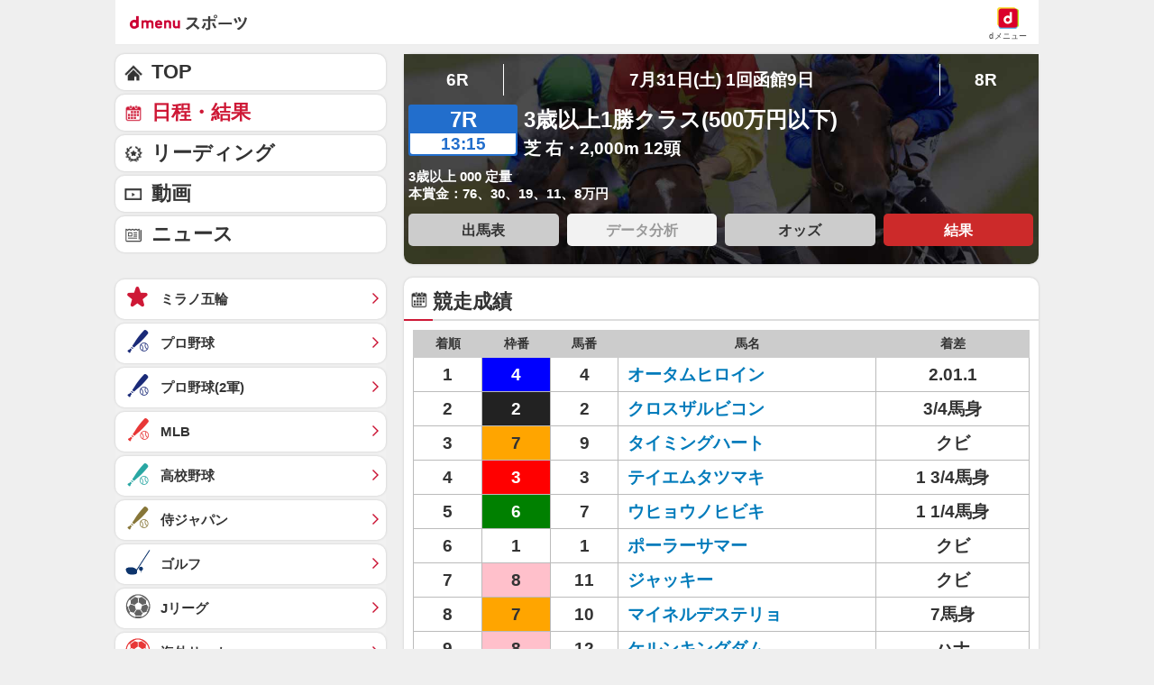

--- FILE ---
content_type: text/javascript
request_url: https://rumcdn.geoedge.be/d51e7e94-2494-4676-9d85-9dc40e298f77/grumi.js
body_size: 167922
content:
var grumiInstance = window.grumiInstance || { q: [] };
(function createInstance (window, document, options = { shouldPostponeSample: false }) {
	!function r(i,o,a){function s(n,e){if(!o[n]){if(!i[n]){var t="function"==typeof require&&require;if(!e&&t)return t(n,!0);if(c)return c(n,!0);throw new Error("Cannot find module '"+n+"'")}e=o[n]={exports:{}};i[n][0].call(e.exports,function(e){var t=i[n][1][e];return s(t||e)},e,e.exports,r,i,o,a)}return o[n].exports}for(var c="function"==typeof require&&require,e=0;e<a.length;e++)s(a[e]);return s}({1:[function(e,t,n){var r=e("./config.js"),i=e("./utils.js");t.exports={didAmazonWin:function(e){var t=e.meta&&e.meta.adv,n=e.preWinningAmazonBid;return n&&(t=t,!i.isEmptyObj(r.amazonAdvIds)&&r.amazonAdvIds[t]||(t=e.tag,e=n.amzniid,t.includes("apstag.renderImp(")&&t.includes(e)))},setAmazonParametersToSession:function(e){var t=e.preWinningAmazonBid;e.pbAdId=void 0,e.hbCid=t.crid||"N/A",e.pbBidder=t.amznp,e.hbCpm=t.amznbid,e.hbVendor="A9",e.hbTag=!0}}},{"./config.js":5,"./utils.js":24}],2:[function(e,t,n){var l=e("./session"),r=e("./urlParser.js"),m=e("./utils.js"),i=e("./domUtils.js").isIframe,f=e("./htmlParser.js"),g=e("./blackList").match,h=e("./ajax.js").sendEvent,o=".amazon-adsystem.com",a="/dtb/admi",s="googleads.g.doubleclick.net",e="/pagead/",c=["/pagead/adfetch",e+"ads"],d=/<iframe[^>]*src=['"]https*:\/\/ads.\w+.criteo.com\/delivery\/r\/.+<\/iframe>/g,u={};var p={adsense:{type:"jsonp",callbackName:"a"+ +new Date,getJsUrl:function(e,t){return e.replace("output=html","output=json_html")+"&callback="+t},getHtml:function(e){e=e[m.keys(e)[0]];return e&&e._html_},shouldRender:function(e){var e=e[m.keys(e)[0]],t=e&&e._html_,n=e&&e._snippet_,e=e&&e._empty_;return n&&t||e&&t}},amazon:{type:"jsonp",callbackName:"apstag.renderImp",getJsUrl:function(e){return e.replace("/admi?","/admj?").replace("&ep=%7B%22ce%22%3A%221%22%7D","")},getHtml:function(e){return e.html},shouldRender:function(e){return e.html}},criteo:{type:"js",getJsHtml:function(e){var t,n=e.match(d);return n&&(t=(t=n[0].replace(/iframe/g,"script")).replace(/afr.php|display.aspx/g,"ajs.php")),e.replace(d,t)},shouldRender:function(e){return"loading"===e.readyState}}};function y(e){var t,n=e.url,e=e.html;return n&&((n=r.parse(n)).hostname===s&&-1<c.indexOf(n.pathname)&&(t="adsense"),-1<n.hostname.indexOf(o))&&-1<n.pathname.indexOf(a)&&(t="amazon"),(t=e&&e.match(d)?"criteo":t)||!1}function v(r,i,o,a){e=i,t=o;var e,t,n,s=function(){e.src=t,h({type:"adfetch-error",meta:JSON.stringify(l.meta)})},c=window,d=r.callbackName,u=function(e){var t,n=r.getHtml(e),e=(l.bustedUrl=o,l.bustedTag=n,r.shouldRender(e));t=n,(t=f.parse(t))&&t.querySelectorAll&&(t=m.map(t.querySelectorAll("[src], [href]"),function(e){return e.src||e.href}),m.find(t,function(e){return g(e).match}))&&h({type:"adfetch",meta:JSON.stringify(l.meta)}),!a(n)&&e?(t=n,"srcdoc"in(e=i)?e.srcdoc=t:((e=e.contentWindow.document).open(),e.write(t),e.close())):s()};for(d=d.split("."),n=0;n<d.length-1;n++)c[d[n]]={},c=c[d[n]];c[d[n]]=u;var u=r.getJsUrl(o,r.callbackName),p=document.createElement("script");p.src=u,p.onerror=s,p.onload=function(){h({type:"adfetch-loaded",meta:JSON.stringify(l.meta)})},document.scripts[0].parentNode.insertBefore(p,null)}t.exports={shouldBust:function(e){var t,n=e.iframe,r=e.url,e=e.html,r=(r&&n&&(t=i(n)&&!u[n.id]&&y({url:r}),u[n.id]=!0),y({html:e}));return t||r},bust:function(e){var t=e.iframe,n=e.url,r=e.html,i=e.doc,o=e.inspectHtml;return"jsonp"===(e=p[y(e)]).type?v(e,t,n,o):"js"===e.type?(t=i,n=r,i=(o=e).getJsHtml(n),l.bustedTag=n,!!o.shouldRender(t)&&(t.write(i),!0)):void 0},checkAndBustFriendlyAmazonFrame:function(e,t){(e=e.defaultView&&e.defaultView.frameElement&&e.defaultView.frameElement.id)&&e.startsWith("apstag")&&(l.bustedTag=t)}}},{"./ajax.js":3,"./blackList":4,"./domUtils.js":8,"./htmlParser.js":13,"./session":21,"./urlParser.js":23,"./utils.js":24}],3:[function(e,t,n){var i=e("./utils.js"),o=e("./config.js"),r=e("./session.js"),a=e("./domUtils.js"),s=e("./jsUtils.js"),c=e("./methodCombinators.js").before,d=e("./tagSelector.js").getTag,u=e("./constants.js"),e=e("./natives.js"),p=e.fetch,l=e.XMLHttpRequest,m=e.Request,f=e.TextEncoder,g=e.postMessage,h=[];function y(e,t){e(t)}function v(t=null){i.forEach(h,function(e){y(e,t)}),h.push=y}function b(e){return e.key=r.key,e.imp=e.imp||r.imp,e.c_ver=o.c_ver,e.w_ver=r.wver,e.w_type=r.wtype,e.b_ver=o.b_ver,e.ver=o.ver,e.loc=location.href,e.ref=document.referrer,e.sp=r.sp||"dfp",e.cust_imp=r.cust_imp,e.cust1=r.meta.cust1,e.cust2=r.meta.cust2,e.cust3=r.meta.cust3,e.caid=r.meta.caid,e.scriptId=r.scriptId,e.crossOrigin=!a.isSameOriginWin(top),e.debug=r.debug,"dfp"===r.sp&&(e.qid=r.meta.qid),e.cdn=o.cdn||void 0,o.accountType!==u.NET&&(e.cid=r.meta&&r.meta.cr||123456,e.li=r.meta.li,e.ord=r.meta.ord,e.ygIds=r.meta.ygIds),e.at=o.accountType.charAt(0),r.hbTag&&(e.hbTag=!0,e.hbVendor=r.hbVendor,e.hbCid=r.hbCid,e.hbAdId=r.pbAdId,e.hbBidder=r.pbBidder,e.hbCpm=r.hbCpm,e.hbCurrency=r.hbCurrency),"boolean"==typeof r.meta.isAfc&&(e.isAfc=r.meta.isAfc,e.isAmp=r.meta.isAmp),r.meta.hasOwnProperty("isEBDA")&&"%"!==r.meta.isEBDA.charAt(0)&&(e.isEBDA=r.meta.isEBDA),r.pimp&&"%_pimp%"!==r.pimp&&(e.pimp=r.pimp),void 0!==r.pl&&(e.preloaded=r.pl),e.site=r.site||a.getTopHostname(),e.site&&-1<e.site.indexOf("safeframe.googlesyndication.com")&&(e.site="safeframe.googlesyndication.com"),e.isc=r.isc,r.adt&&(e.adt=r.adt),r.isCXM&&(e.isCXM=!0),e.ts=+new Date,e.bdTs=o.bdTs,e}function w(t,n){var r=[],e=i.keys(t);return void 0===n&&(n={},i.forEach(e,function(e){void 0!==t[e]&&void 0===n[e]&&r.push(e+"="+encodeURIComponent(t[e]))})),r.join("&")}function E(e){e=i.removeCaspr(e),e=r.doubleWrapperInfo.isDoubleWrapper?i.removeWrapperXMP(e):e;return e=4e5<e.length?e.slice(0,4e5):e}function j(t){return function(){var e=arguments[0];return e.html&&(e.html=E(e.html)),e.tag&&(e.tag=E(e.tag)),t.apply(this,arguments)}}e=c(function(e){var t;e.hasOwnProperty("byRate")&&!e.byRate||(t=a.getAllUrlsFromAllWindows(),"sample"!==e.r&&"sample"!==e.bdmn&&t.push(e.r),e[r.isPAPI&&"imaj"!==r.sp?"vast_content":"tag"]=d(),e.urls=JSON.stringify(t),e.hc=r.hc,e.vastUrls=JSON.stringify(r.vastUrls),delete e.byRate)}),c=c(function(e){e.meta=JSON.stringify(r.meta),e.client_size=r.client_size});function A(e,t){var n=new l;n.open("POST",e),n.setRequestHeader("Content-type","application/x-www-form-urlencoded"),n.send(w(t))}function O(t,e){return o=e,new Promise(function(t,e){var n=(new f).encode(w(o)),r=new CompressionStream("gzip"),i=r.writable.getWriter();i.write(n),i.close(),new Response(r.readable).arrayBuffer().then(function(e){t(e)}).catch(e)}).then(function(e){e=new m(t,{method:"POST",body:e,mode:"no-cors",headers:{"Content-type":"application/x-www-form-urlencoded","Accept-Language":"gzip"}});p(e)});var o}function _(e,t){p&&window.CompressionStream?O(e,t).catch(function(){A(e,t)}):A(e,t)}function T(e,t){!r.hasFrameApi||r.frameApi||r.isSkipFrameApi?_(e,t):g.call(r.targetWindow,{key:r.key,request:{url:e,data:t}},"*")}r.frameApi&&r.targetWindow.addEventListener("message",function(e){var t=e.data;t.key===r.key&&t.request&&(_((t=t.request).url,t.data),e.stopImmediatePropagation())});var I,x={};function k(r){return function(n){h.push(function(e){if(e&&e(n),n=b(n),-1!==r.indexOf(o.reportEndpoint,r.length-o.reportEndpoint.length)){var t=r+w(n,{r:!0,html:!0,ts:!0});if(!0===x[t]&&!(n.rbu||n.is||3===n.rdType||n.et))return}x[t]=!0,T(r,n)})}}let S="https:",C=S+o.apiUrl+o.reportEndpoint;t.exports={sendInit:s.once(c(k(S+o.apiUrl+o.initEndpoint))),sendReport:e(j(k(S+o.apiUrl+o.reportEndpoint))),sendError:k(S+o.apiUrl+o.errEndpoint),sendDebug:k(S+o.apiUrl+o.dbgEndpoint),sendStats:k(S+o.apiUrl+(o.statsEndpoint||"stats")),sendEvent:(I=k(S+o.apiUrl+o.evEndpoint),function(e,t){var n=o.rates||{default:.004},t=t||n[e.type]||n.default;Math.random()<=t&&I(e)}),buildRbuReport:e(j(b)),sendRbuReport:T,processQueue:v,processQueueAndResetState:function(){h.push!==y&&v(),h=[]},setReportsEndPointAsFinished:function(){x[C]=!0},setReportsEndPointAsCleared:function(){delete x[C]}}},{"./config.js":5,"./constants.js":6,"./domUtils.js":8,"./jsUtils.js":14,"./methodCombinators.js":16,"./natives.js":17,"./session.js":21,"./tagSelector.js":22,"./utils.js":24}],4:[function(e,t,n){var d=e("./utils.js"),r=e("./config.js"),u=e("./urlParser.js"),i=r.domains,o=r.clkDomains,e=r.bidders,a=r.patterns.wildcards;var s,p={match:!1};function l(e,t,n){return{match:!0,bdmn:e,ver:t,bcid:n}}function m(e){return e.split("").reverse().join("")}function f(n,e){var t,r;return-1<e.indexOf("*")?(t=e.split("*"),r=-1,d.every(t,function(e){var e=n.indexOf(e,r+1),t=r<e;return r=e,t})):-1<n.indexOf(e)}function g(e,t,n){return d.find(e,t)||d.find(e,n)}function h(e){return e&&"1"===e.charAt(0)}function c(c){return function(e){var n,r,i,e=u.parse(e),t=e&&e.hostname,o=e&&[e.pathname,e.search,e.hash].join("");if(t){t=[t].concat((e=(e=t).split("."),d.fluent(e).map(function(e,t,n){return n.shift(),n.join(".")}).val())),e=d.map(t,m),t=d.filter(e,function(e){return void 0!==c[e]});if(t&&t.length){if(e=d.find(t,function(e){return"string"==typeof c[e]}))return l(m(e),c[e]);var a=d.filter(t,function(e){return"object"==typeof c[e]}),s=d.map(a,function(e){return c[e]}),e=d.find(s,function(t,e){return r=g(d.keys(t),function(e){return f(o,e)&&h(t[e])},function(e){return f(o,e)}),n=m(a[e]),""===r&&(e=s[e],i=l(n,e[r])),r});if(e)return l(n,e[r],r);if(i)return i}}return p}}function y(e){e=e.substring(2).split("$");return d.map(e,function(e){return e.split(":")[0]})}t.exports={match:function(e,t){var n=c(i);return t&&"IFRAME"===t.toUpperCase()&&(t=c(o)(e)).match?(t.rdType=2,t):n(e)},matchHB:(s=c(e),function(e){var e=e.split(":"),t=e[0],e=e[1],e="https://"+m(t+".com")+"/"+e,e=s(e);return e.match&&(e.bdmn=t),e}),matchAgainst:c,matchPattern:function(t){var e=g(d.keys(a),function(e){return f(t,e)&&h(a[e])},function(e){return f(t,e)});return e?l("pattern",a[e],e):p},isBlocking:h,getTriggerTypes:y,removeTriggerType:function(e,t){var n,r=(i=y(e.ver)).includes(t),i=1<i.length;return r?i?(e.ver=(n=t,(r=e.ver).length<2||"0"!==r[0]&&"1"!==r[0]||"#"!==r[1]||(i=r.substring(0,2),1===(t=r.substring(2).split("$")).length)?r:0===(r=t.filter(function(e){var t=e.indexOf(":");return-1===t||e.substring(0,t)!==n})).length?i.slice(0,-1):i+r.join("$")),e):p:e}}},{"./config.js":5,"./urlParser.js":23,"./utils.js":24}],5:[function(e,t,n){t.exports={"ver":"0.1","b_ver":"0.5.480","blocking":true,"rbu":0,"silentRbu":0,"signableHosts":[],"onRbu":0,"samplePercent":0,"debug":true,"accountType":"publisher","impSampleRate":0.002,"statRate":0.05,"apiUrl":"//gw.geoedge.be/api/","initEndpoint":"init","reportEndpoint":"report","statsEndpoint":"stats","errEndpoint":"error","dbgEndpoint":"debug","evEndpoint":"event","filteredAdvertisersEndpoint":"v1/config/filtered-advertisers","rdrBlock":true,"ipUrl":"//rumcdn.geoedge.be/grumi-ip.js","altTags":[],"hostFilter":[],"maxHtmlSize":0.4,"reporting":true,"advs":{},"creativeWhitelist":{},"heavyAd":false,"cdn":"cloudfront","domains":{"moc.gnidemdevlohp":"1#1:65177","etis.ssapecar.863175-tsetal":"1#1:65177","moc.ajninteb":"1#1:65177","moc.sgtke.ndc":"1#1:65177","moc.perut-nadim.3rt":"1#1:65177","moc.ridergnorts":"1#1:65177","ur.46lavirp":"1#1:65177","tser.xenonpitna":"1#1:65177","retsnom.eebmeglediga.8egj":"1#1:65177","retsnom.eebmeglediga.jxwq":"1#1:65177","ni.oc.yfirevnamuh.g3aobf37ccbuh0lmfv5d":"1#1:65177","ten.swodniw.eroc.bew.31z.enilesor11a":"1#1:65177","ppa.naecolatigidno.p52db-ppa-daehremmah":"1#1:65177","moc.mroftalp-suoluben":"1#1:65177","moc.oidutsetnaviv":"1#1:65177","pot.balahplahtlaewia":"1#1:65177","enilno.yawssapmoc":"1#1:65177","orp.rtlifgnulb":"1#1:65177","retnec.ftopere":"1#1:65177","moc.ppaukoreh.6e754cc4b10c-sediug-noisufdoof":"1#1:65177","moc.egrus-detum":"1#1:65177","moc.tonk-avon":"1#1:65177","moc.otrasalleb.ac":"1#1:65177","ni.oc.yfirevnamuh.ga4osf37ccbuh8orvv5d":"1#1:65177","etis.imnesa":"1#1:65177","ni.oc.yfirevnamuh.0f580837ccbuhgk6206d":"1#1:65177","scip.egrof":"1#1:65177","zyx.namow-etad":"1#1:65177","moc.anelilc":"1#1:65177","retsnom.eebmeglediga.v4kg":"1#1:65177","aidem.ediohcidir":"1#1:65177","zyx.2skcotsaa":"1#1:65177","moc.secirpunemweiv":"1#1:65177","efil.lortnockcots":"1#1:65177","moc.sdaelkrted":"1#1:65177","sbs.aivatnerolyf":"1#1:65177","etis.erittaarua":"1#1:65177","orp.evrucatled":"1#1:65177","etis.nevahpam":"1#1:65177","enilno.buhtcennocaisa":"1#1:65177","ppa.naecolatigidno.o5u5l-ppa-hsifrats":"1#1:65177","moc.h-detimilnusemag":"1#1:65177","moc.oixulfog.grmqff37ccbuhgfolv5d":"1#1:65177","moc.wonpetsitpo.6sr":"1#1:65177","niw.h32ocnip":"1#1:65177","pohs.zoronez":"1#1:65177","ppa.naecolatigidno.ifxiu-ppa-supotco":"1#1:65177","ten.swodniw.eroc.bew.31z.js65x2su2020gninrawsuriv":"1#1:65177","moc.ppaegdirbpansximatsni.b48m":"1#1:65177","efil.niwsunob.2eno2teb":"1#1:65177","etis.hcetbewimerp":"1#1:65177","moc.ppaukoreh.432496fce40c-01-03-dlog-rats":"1#1:65177","ten.swodniw.eroc.bew.82z.gq16eqetis":"1#1:65177","moc.buhtnetnoceau":"1#1:65177","etis.mygerocnori":"1#1:65177","sbs.xetrovinares":"1#1:65177","retnec.ipsiwmeorp":"1#1:65177","retnec.artlocatta":"1#1:65177","moc.egdirmurdgnah":"1#1:65177","moc.egruskrep.yrt":"1#1:65177","ten.oib-elesiomedam":"1#1:65177","aidem.necuducric":"1#1:65177","evol.1zivnif":"1#1:65177","retnec.otanaavarg":"1#1:65177","ten.itropsartofuasibroc":"1#1:65177","moc.oixulfog.gbm1hf37ccbuh0ksmv5d":"1#1:65177","latigid.rotacidni-sdnuf":"1#1:65177","moc.sygapgt.www":"1#1:65177","moc.btrosdaeuh.4v-tsaesu-btr":"1#1:65177","moc.semit-lacitcat":"1#1:65177","ten.tnorfduolc.5w8s2qxrbvwy1d":"1#1:65177","moc.ur.kculagem":"1#1:65177","ten.tnorfduolc.659ruukunltbd":"1#1:65177","moc.tceffedaibom":"1#1:65177","ofni.htaprider.8su-og":"1#1:65177","moc.xdanoev.10-xda":"1#1:65177","moc.mitnedarp.sj":"1#1:65177","gs.pnf":"1#1:65177","ten.tnorfduolc.a5xwms63w22p1d":"1#1:65177","oi.vdarda.ipa-ahpla":"1#1:65177","moc.sgtke":"1#1:65177","oi.citamdib.711sda":"1#1:65177","ni.oc.yfirevnamuh.0kkt5f37ccbuho89bv5d":"1#1:65177","moc.tcetorpllawlatigid.guel7f37ccbuhgtbcv5d":"1#1:65177","moc.ppa-semag-evisulcxe.ma":"1#1:65177","moc.enilnoegrusyliadym.13":"1#1:65177","tser.rcnocororp":"1#1:65177","tser.ortsevoics":"1#1:65177","moc.gnikoobhcraeshgilf":"1#1:65177","moc.enigne-gnirettilg":"1#1:65177","moc.oixulfog.0oh7cf37ccbuh8eagv5d":"1#1:65177","moc.nerauhthgir.02":"1#1:65177","orp.baltcudorpmoce":"1#1:65177","etis.yenruojepacsdnal":"1#1:65177","orp.ocsidggiht":"1#1:65177","sotua.tramsgnizamahcraesstargnoc":"1#1:65177","sthcay.yretsamkcots":"1#1:65177","erots.yvvastius":"1#1:65177","moc.ppaukoreh.82d77a673140-90-03-dlog-rats":"1#1:65177","pohs.pulevelno":"1#1:65177","enilno.xeldnim":"1#1:65177","ofni.morfniswenzk":"1#1:65177","moc.sraegoirad":"1#1:65177","evil.evisnetxedehcraescp":"1#1:65177","moc.latrophcetegdirb.gkgk3837ccbuh0rq506d":"1#1:65177","moc.ssapmocleporp":"1#1:65177","ppa.naecolatigidno.zoxc3-ppa-hsifnoil":"1#1:65177","ppa.yfilten.63ab82-ekacpuc-elbmin":"1#1:65177","pohs.iqoken":"1#1:65177","etis.ytuaeb-dirdam.31":"1#1:65177","moc.asuretnuhselpmas.92":"1#1:65177","moc.bulcsdoognteg.03":"1#1:65177","tser.tluopponac":"1#1:65177","moc.ydoblarutanpot":"1#1:65177","moc.wonretsoobomem":"1#1:65177","moc.retsamorpomem":"1#1:65177","erots.sgolbhtapnaeco":"1#1:65177","moc.ppaukoreh.7d25fceb93cc-2092-enilrats":"1#1:65177","golb.sredro-erugif":"1#1:65177","moc.egruskrep":"1#1:65177","moc.eqajetiwevey":"1#1:65177","enilno.upikokofivapanoxatef":"1#1:65177","niw.v48ocnip":"1#1:65177","niw.p75ocnip":"1#1:65177","niw.d36ocnip":"1#1:65177","zyx.czf8ns92.ipa":"1#1:65177","moc.ybraen-slrig.www":"1#1:65177","moc.latrophcetegdirb.gmil4837ccbuhgss706d":"1#1:65177","orp.tnuresed-77ecnanif":"1#1:65177","ten.swodniw.eroc.bew.31z.jmhjghgds":"1#1:65177","moc.edompmjelcitra.apl":"1#1:65177","tser.ibmalassat":"1#1:65177","moc.feiler6evrenorp.www":"1#1:65177","gro.ysaegnitegdub":"1#1:65177","retnec.omredosnoc":"1#1:65177","moc.ppaukoreh.bc545d8010c7-scimanydhtraecimuh":"1#1:65177","aidem.ebolg-elppir":"1#1:65177","moc.sulperomomem":"1#1:65177","moc.pparqtnetnocyrt":"1#1:65177","scip.sucofvtn":"1#1:65177","efil.metsys-sgnivas-emoh":"1#1:65177","moc.yalpakojp":"1#1:65177","retnec.eapyhkgdoh":"1#1:65177","moc.tcetorpllawlatigid.go5cdf37ccbuhoa9iv5d":"1#1:65177","moc.ppaukoreh.533785b56e9d-epicer-rovalfkooc":"1#1:65177","pohs.dkwdsogeht.ffo":"1#1:65177","moc.oixulfog.0m8duf37ccbuh8du006d":"1#1:65177","sdik.nacitav.3333":"1#1:65177","moc.aidemnimbew":"1#1:65177","moc.saicitonlaicnanifyliad":"1#1:65177","moc.ooraavam":"1#1:65177","pohs.uogiqob.www":"1#1:65177","moc.ewttshog.rt":"1#1:65177","ten.etaberteg.c8ix4":"1#1:65177","ten.notkcilc":"1#1:65177","ofni.htaprider.ue-og":"1#1:65177","oi.citamdib.611sda":"1#1:65177","knil.ppa.t2xk":"1#1:65177","ofni.shsdkehg":"1#1:65177","moc.ndcsca":"1#1:65177","pot.buhrider":"1#1:65177","etis.ssapecar.893175-tsetal":"1#1:65177","moc.aeesud":"1#1:65177","ten.dferuza.10z.jcvfrbtdfbrbrang-lbi":"1#1:65177","moc.cigolkrap.retuor":"1#1:65177","moc.snoitairavkcrt":"1#1:65177","moc.bulcsdoognteg.13":"1#1:65177","moc.tluavemocnitsaf":"1#1:65177","tser.ehtsecesni":"1#1:65177","moc.snoitpotifenebefas":"1#1:65177","moc.trewredel":"1#1:65177","enilno.xelatsorp":"1#1:65177","moc.naelc-ksudremmilg":"1#1:65177","moc.rebme-derettahs":"1#1:65177","moc.nossel-ksirb":"1#1:65177","pot.tsetlufesupsd":"1#1:65177","moc.ppaukoreh.fd3ba5212b4f-emohqibrut":"1#1:65177","moc.egdir-detum":"1#1:65177","gro.razabolehk":"1#1:65177","ten.swodniw.eroc.bew.31z.3461olsu2020gninrawsuriv":"1#1:65177","pohs.trofbewdeidaer":"1#1:65177","moc.1swenyraurbef":"1#1:65177","moc.pirtetalpmet.omed":"1#1:65177","se.nasotro":"1#1:65177","ten.swodniw.eroc.bew.31z.ebfewjfnqw":"1#1:65177","ppa.naecolatigidno.gs9fi-ppa-krahs":"1#1:65177","erots.blcrfotnjink":"1#1:65177","tser.ratnaidrev":"1#1:65177","aidem.atsususerp":"1#1:65177","aidem.snartmeffe":"1#1:65177","aidem.srevoagose":"1#1:65177","enilno.klawnoziroh":"1#1:65177","moc.ppaukoreh.cfda1cb215cc-2-03-dlog-rats":"1#1:65177","aidem.logniivlup":"1#1:65177","ppa.naecolatigidno.dd28g-ppa-emohitnevom":"1#1:65177","wp.worram-thgirb.li":"1#1:65177","moc.wonomemruoytsoob":"1#1:65177","pohs.uyrmo":"1#1:65177","efil.deefswenia.htron-eporue":"1#1:65177","nuf.01hp":"1#1:65177","orp.rocnieterp":"1#1:65177","moc.koohnildaer":"1#1:65177","lol.umloh":"1#1:65177","moc.sdamodt.jn":"1#1:65177","retsnom.emagniw":"1#1:65177","moc.sterceshtlaehnamow.zycelmol":"1#1:65177","retnec.eydigremmi":"1#1:65177","retnec.iroifadere":"1#1:65177","aidem.nemidlipup":"1#1:65177","etis.zyalpepicer":"1#1:65177","ni.oc.yfirevnamuh.0afubf37ccbuh8bufv5d":"1#1:65177","moc.nevahkcitsniar":"1#1:65177","ofni.lla4llod":"1#1:65177","kcilc.iubolilur.ue":"1#1:65177","ni.oc.yfirevnamuh.gqkndf37ccbuh06tiv5d":"1#1:65177","ppa.yfilten.408aac-ajahc-suoirtsulli":"1#1:65177","moc.yadotomemrettebteg":"1#1:65177","evil.efileviv":"1#1:65177","ppa.naecolatigidno.gyjzw-ppa-hsifnwolc":"1#1:65177","eniw.tropbewlausac":"1#1:65177","ofni.htaprider.2ue-og":"1#1:65177","oi.citamdib.201sda":"1#1:65177","enilno.dnimlacigol.4v-tsaesu-btr":"1#1:65177","moc.sesulplexip.tsaesu-btr":"1#1:65177","ofni.htaprider.6su-og":"1#1:65177","kcilc.iubolilur":"1#1:65177","moc.draugllawefas.0ehk6f37ccbuh08nbv5d":"1#1:65177","moc.oixulfog.0e0v7f37ccbuh87icv5d":"1#1:65177","ten.swodniw.eroc.bew.31z.fxetd6ubblzcbf031egassem":"1#1:65177","moc.ocehcapanahoj":"1#1:65177","retsnom.zzalphtapigidlla.giuj":"1#1:65177","moc.sretnuh-ezirp.ecnarusni":"1#1:65177","pot.sretsewq":"1#1:65177","tser.logumroifs":"1#1:65177","enilno.ecnamoretamitni":"1#1:65177","moc.egitsev-rebyc":"1#1:65177","moc.koorb-taen":"1#1:65177","moc.avartpoics":"1#1:65177","orp.retniihcco":"1#1:65177","ur.itreponape":"1#1:65177","sotua.eerfykculniwylkeew":"1#1:65177","moc.ppaukoreh.544f1cbd2dd9-3-03-dlog-rats":"1#1:65177","moc.esruoc-euqinu":"1#1:65177","moc.yenom-xetrov":"1#1:65177","moc.sbalhtlaehysae.www":"1#1:65177","moc.2bezalbkcab.300-lartnec-ue.3s.qwubqwfivfquwibajsvbifgdsacbf":"1#1:65177","moc.evaw-tniauq.ffd1bed2d621":"1#1:65177","moc.ppaukoreh.aebae9194742-10-92-rats-dlog":"1#1:65177","retsnom.eebmeglediga.lg7g":"1#1:65177","pohs.acilabreh":"1#1:65177","tser.zamidrecal":"1#1:65177","ten.dferuza.30z.gchcfbeeabmaxavb-welwelwelwew":"1#1:65177","moc.asudleihselcihev":"1#1:65177","tser.veihcmirnu":"1#1:65177","moc.wonomemezimitpo":"1#1:65177","aidem.unnocyarts":"1#1:65177","moc.ppaukoreh.1c8954c3a630-sediug-wolfecips":"1#1:65177","moc.erugif-30.f":"1#1:65177","moc.ppaukoreh.7eaa8c57dbaa-shtolcmargotnom":"1#1:65177","uci.ymedaca-scitylana":"1#1:65177","ofni.sllodtcudorp":"1#1:65177","moc.evird-nemul":"1#1:65177","ni.oc.yfirevnamuh.0g1kqf37ccbuho3guv5d":"1#1:65177","moc.oixulfog.0jq3tf37ccbuhgu2006d":"1#1:65177","moc.tsudeixipnhtiaf":"1#1:65177","ni.oc.yfirevnamuh.gf865837ccbuhooo806d":"1#1:65177","ppa.naecolatigidno.edppq-ppa-krahs":"1#1:65177","moc.oixiruces":"1#1:65177","moc.oixulfog.govl6f37ccbuho3obv5d":"1#1:65177","orp.oitpo-77ecnanif":"1#1:65177","moc.ssenllewmetsyshpmyl":"1#1:65177","moc.keeewkcul.djexqdyl":"1#1:65177","moc.enozgniebllewlarutan":"1#1:65177","tser.unimsottos":"1#1:65177","orp.orplatigidaimedaca":"1#1:65177","gro.erocscitylana":"1#1:65177","retnec.tiracetrap":"1#1:65177","enilno.urolamavuperokezan":"1#1:65177","moc.odolatigid":"1#1:65177","moc.kurevaewkaerb":"1#1:65177","moc.mirb-yzzuf":"1#1:65177","enilno.ebivnezagoy":"1#1:65177","aidem.noccaffair":"1#1:65177","moc.ppaukoreh.2ea1625687e0-metsyshtraecitsirolf":"1#1:65177","ppa.naecolatigidno.obtkf-ppa-notknalp":"1#1:65177","moc.oixulfog.ggeipf37ccbuh00ntv5d":"1#1:65177","yadot.azidolbtoh":"1#1:65177","moc.draugllawefas.gm6d3837ccbuh0pf506d":"1#1:65177","ppa.naecolatigidno.duiph-ppa-hsifyllej":"1#1:65177","ni.oc.setagtcennoc.09t05837ccbuh8gf806d":"1#1:65177","moc.ygetarts-dnuf-suxen":"1#1:65177","enilno.xhhpmirhs":"1#1:65177","erots.xitnemanro":"1#1:65177","ten.scirtem-ecnamrofrep":"1#1:65177","enilno.dnimlacigol.tsaesu-btr":"1#1:65177","zyx.vdaelacs.rkcrt":"1#1:65177","moc.as.krapsykcul":"1#1:65177","moc.deloac":"1#1:65177","moc.avatruu.op":"1#1:65177","moc.xinus-lepat.3rt":"1#1:65177","moc.btr-mueda.rekcart":"1#1:65177","moc.noitaunitnocgnipoordelttek":"1#1:65177","moc.4202-ylloj-atled":"1#1:65177","moc.oitone":"1#1:65177","moc.esfa2g.sdanilram":"1#1:65177","hcet.tegratda.ia":"1#1:65177","nuf.2xesrofgnitad":"1#1:65177","moc.gninromsetebaid":"1#1:65177","tser.idnoccefed":"1#1:65177","gro.retneceractnioj":"1#1:65177","tser.tesniruger":"1#1:65177","enilno.naelc-urug.gs":"1#1:65177","moc.wollefram.www":"1#1:65177","moc.nozxkrowtengolb":"1#1:65177","moc.detimil-myg-nem":"1#1:65177","moc.kilckefd":"1#1:65177","enilno.elppironex":"1#1:65177","evil.rferuceslatotcp":"1#1:65177","etis.parcsorivnewelb":"1#1:65177","pot.erevelednihatu":"1#1:65177","orp.42reigaferts":"1#1:65177","moc.rehpic-tnegra":"1#1:65177","moc.keerc-yssalg":"1#1:65177","moc.espmilg-gnirekcilf":"1#1:65177","moc.eniok-acgr-sreit.og":"1#1:65177","moc.htilauxevil":"1#1:65177","moc.nerauhthgir.5":"1#1:65177","enilno.kcehc-etkudorp-ik":"1#1:65177","orp.ognirrefni":"1#1:65177","retnec.vitevirolf":"1#1:65177","retnec.omorpervos":"1#1:65177","golb.etyb-singi":"1#1:65177","evil.nbgzperp":"1#1:65177","moc.ppaukoreh.6a6ce414e1c6-50-dlog-rats":"1#1:65177","moc.aidemnimbew.apl":"1#1:65177","moc.ycspytyp.www":"1#1:65177","moc.sduolcdezimotsuc":"1#1:65177","krow.smfiwrqes":"1#1:65177","lol.eesuf":"1#1:65177","moc.tcetorpllawlatigid.0jd6ve37ccbuho9f7v5d":"1#1:65177","ten.dferuza.20z.nhccvhhg2fkahgsh-hshdfshdfdhvbhbbdc":"1#1:65177","moc.avaelteg":"1#1:65177","enilno.erupragushtlaeh":"1#1:65177","moc.glvtfhek":"1#1:65177","aidem.zinumilbac":"1#1:65177","moc.hsac-gnilkraps":"1#1:65177","moc.ppaukoreh.800aa0422750-sepicer-ynomrahkooc":"1#1:65177","ten.swodniw.eroc.bew.31z.pohserutinruf15":"1#1:65177","moc.eriwswentrela":"1#1:65177","moc.ylzpim":"1#1:65177","orp.oiretnom":"1#1:65177","moc.ppaukoreh.ec4484371eeb-10-03-dlog-rats":"1#1:65177","moc.sdnuf-yhtrae":"1#1:65177","moc.erawdrah-ciasom":"1#1:65177","niw.b08ocnip":"1#1:65177","orp.revirmissa":"1#1:65177","moc.deulapkcihtem":"1#1:65177","wp.worram-thgirb.ua":"1#1:65177","htlaeh.htylaroc.ppa":"1#1:65177","orp.idom-77ecnanif":"1#1:65177","pohs.sedisnihcetoruen":"1#1:65177","moc.tceridsnalpssenllew.www":"1#1:65177","retnec.nesidsaror":"1#1:65177","retnec.lfnocccaer":"1#1:65177","aidem.tacirnimle":"1#1:65177","ten.swodniw.eroc.bew.31z.pohserutinruf04":"1#1:65177","enilno.airtloxenar":"1#1:65177","moc.oixulfog.0qgubf37ccbuhodufv5d":"1#1:65177","moc.ppaukoreh.219217bd40db-81171-telmah-suoiretsym":"1#1:65177","moc.wonthgiromemretteb":"1#1:65177","orp.gelevicnag":"1#1:65177","ten.swodniw.eroc.bew.31z.gegsebfjdn":"1#1:65177","moc.767xm":"1#1:65177","efil.omofinilalilixam":"1#1:65177","moc.senozniargdaer":"1#1:65177","aidem.godneaccat":"1#1:65177","aidem.aerocracip":"1#1:65177","aidem.crocseggus":"1#1:65177","aidem.iobpueuqca":"1#1:65177","moc.ppaukoreh.e39d89d62844-sepicer-tsiwtytsat":"1#1:65177","moc.llodoes":"1#1:65177","moc.tcetorpllawlatigid.gltlhf37ccbuh06fnv5d":"1#1:65177","orp.morelop":"1#1:65177","moc.oixulfog.05ssrf37ccbuh04avv5d":"1#1:65177","ten.swodniw.eroc.bew.31z.kkjhgghjk":"1#1:65177","moc.rekcartfartpop":"1#1:65177","moc.pmuj-aan":"1#1:65177","ppa.naecolatigidno.egfru-ppa-hsifnoil":"1#1:65177","moc.yrotcafxda.tsaesu-btr":"1#1:65177","moc.gnifrus-tsaf":"1#1:65177","moc.sbdlp":"1#1:65177","zyx.atledknil":"1#1:65177","moc.oeevo.sda.201sda":"1#1:65177","moc.eruceslrukcart":"1#1:65177","moc.redaol-tnetnoc.0":"1#1:65177","pohs.hcetiaor.ndc":"1#1:65177","moc.ketuz-mivah.3rt":"1#1:65177","ten.tnorfduolc.g4pvzepdaeq1d":"1#1:65177","knil.ppa.ifos":"1#1:65177","moc.qelpostim":"1#1:65177","au.777":"1#1:65177","ofni.htaprider.5su-og":"1#1:65177","zyx.daibompxe":"1#1:65177","tser.rpacsnedda":"1#1:65177","ofni.senildaehhtlaeh.ue":"1#1:65177","enilno.crpamargorp":"1#1:65177","moc.earipahs":"1#1:65177","tser.arupepracs":"1#1:65177","moc.tnuocsidevitan.www":"1#1:65177","di.bew.vg7hyj.www":"1#1:65177","moc.erawataerhtlatigid":"1#1:65177","moc.retat-sugr-borht":"1#1:65177","enilno.ijcomebulk":"1#1:65177","tser.socgabaeteems":"1#1:65177","moc.wodahs-detsorf":"1#1:65177","moc.damcidron":"1#1:65177","orp.retnec-nefier-otua":"1#1:65177","gro.pluhsgnirettegdub":"1#1:65177","etis.muiropmetepeht":"1#1:65177","pohs.oemredus":"1#1:65177","ur.epmoclidnu":"1#1:65177","erots.pohsraey47yppah":"1#1:65177","moc.ppaukoreh.0648fb2d5194-60-03-dlog-rats":"1#1:65177","moc.ppaukoreh.e41269975891-emoholleriv":"1#1:65177","moc.nolasriahteneg.b2b":"1#1:65177","ecaps.oyamsggegniloohcs":"1#1:65177","moc.draugllawefas.gabjjf37ccbuho16pv5d":"1#1:65177","ni.oc.yfirevnamuh.g8qjof37ccbuh040tv5d":"1#1:65177","etis.egapsucof.www":"1#1:65177","enilno.nebelavon":"1#1:65177","moc.tcetorpllawlatigid.0n085f37ccbuho3sav5d":"1#1:65177","enilno.buhnoisivraelc":"1#1:65177","ecaps.tjhgol.oikjhg":"1#1:65177","wp.worram-thgirb.su":"1#1:65177","etis.buhhtlaeharua.www":"1#1:65177","retsnom.eebmeglediga.iqmv":"1#1:65177","moc.iralkanyakrebahakikadnos":"1#1:65177","moc.ytirycesj":"1#1:65177","moc.etuorarovird":"1#1:65177","aidem.orcimpised":"1#1:65177","moc.ppaukoreh.a31dbcd071a8-sepicer-evrucdoof":"1#1:65177","moc.ppaukoreh.70934fde2415-seton-smaertshsid":"1#1:65177","moc.ppaukoreh.a470203653b1-noihsafyrruh":"1#1:65177","moc.noitingi-ynihs":"1#1:65177","moc.hsidtneidergnihserf":"1#1:65177","moc.gnisselb-gnos":"1#1:65177","moc.erotsniks-wolg":"1#1:65177","ten.swodniw.eroc.bew.31z.chdakjs":"1#1:65177","moc.edacra-ranul":"1#1:65177","moc.oixulfog.06ioff37ccbuhoomlv5d":"1#1:65177","ni.oc.yfirevnamuh.gtm9nf37ccbuh8t2sv5d":"1#1:65177","ten.dferuza.30z.xbqg8adg3bza6a0e-ugfytuy":"1#1:65177","moc.rettebomemorp":"1#1:65177","moc.ycagelyrrac":"1#1:65177","etis.arnesa":"1#1:65177","latigid.gniws-sdnuf":"1#1:65177","retsnom.iciecapsketylyed":"1#1:65177","moc.wonomemeerf":"1#1:65177","moc.nozidanonyw":"1#1:65177","moc.ia-gnidartotnup":"1#1:65177","moc.lanruojsthgisnilatipac":"1#1:65177","tser.aorociliab":"1#1:65177","ur.35otuadravrof":"1#1:65177","orp.orev-77ecnanif":"1#1:65177","tser.asnonnerof":"1#1:65177","moc.mroftalptsurtbew.www":"1#1:65177","tser.aporplepey":"1#1:65177","sbs.tneiraqaiv":"1#1:65177","retnec.gopyhdarda":"1#1:65177","retnec.nifednipro":"1#1:65177","ni.oc.setagtcennoc.0k0tbf37ccbuh0dsfv5d":"1#1:65177","moc.tpircserocillac":"1#1:65177","pot.ssapsdoog":"1#1:65177","ten.mmetelliavort":"1#1:65177","retnec.sucaevsir":"1#1:65177","aidem.dnuozopmoc":"1#1:65177","moc.oixulfog.0d48lf37ccbuhohhqv5d":"1#1:65177","ni.oc.yfirevnamuh.0k5trf37ccbuh0aavv5d":"1#1:65177","moc.tsmetileonisac.www":"1#1:65177","lol.raehs":"1#1:65177","moc.ppaukoreh.c7b043816d0d-ediug-eerpsytsat":"1#1:65177","pohs.trofbewdedarg":"1#1:65177","etis.sawesau.www":"1#1:65177","moc.ruzah-konib.3rt":"1#1:65177","moc.seicilopysaeedam":"1#1:65177","moc.dnmbs.ue.bi":"1#1:65177","moc.ofni-ytinifni.4v-ue-btr":"1#1:65177","evil.sllawnajortitna":"1#1:65177","pot.tsetlufesupsd.1ndc-citats":"1#1:65177","gro.senildaehhtlaeh":"1#1:65177","kcilc.dleihs3bew":"1#1:65177","moc.tnetnoc-xepa":"1#1:65177","moc.0101rolocotohp":"1#1:65177","ten.tnorfduolc.oemwngu0ijm12d":"1#1:65177","etis.ssapecar.293175-tsetal":"1#1:65177","moc.sdaderk.ndc":"1#1:65177","ofni.htaprider.4su-og":"1#1:65177","moc.draugllawefas.0c7u2f37ccbuhgpb9v5d":"1#1:65177","ni.oc.yfirevnamuh.gje58f37ccbuh0pmcv5d":"1#1:65177","retsnom.eebmeglediga.2eka":"1#1:65177","pohs.ecivres-ytilauq.ofni":"1#1:65177","moc.edpykjjq":"1#1:65177","moc.sirapnaelcten":"1#1:65177","enilno.tramsgnikooc":"1#1:65177","enilno.ycnamoxirg":"1#1:65177","ten.swodniw.eroc.bew.31z.enilesor9a":"1#1:65177","moc.nerauhthgir":"1#1:65177","enilno.noretar":"1#1:65177","etis.azrotom":"1#1:65177","moc.ehaijadgnehc":"1#1:65177","oi.emetsys.7211odeveca-limay":"1#1:65177","etis.robrahotom":"1#1:65177","orp.alivaralyp":"1#1:65177","moc.aymexa":"1#1:65177","ni.oc.setagtcennoc.gnilof37ccbuh0i1tv5d":"1#1:65177","moc.sndsserp.setis.02p.23354s":"1#1:65177","moc.95rtsadak":"1#1:65177","moc.ocehcapanahoj.www":"1#1:65177","wp.worram-thgirb.ac":"1#1:65177","moc.ccnniw":"1#1:65177","moc.tceffeomemretteb":"1#1:65177","uci.buh-gninrael-iia":"1#1:65177","uci.tm-medaca-ia":"1#1:65177","etis.golbtsaocuykuyr":"1#1:65177","yadot.anzerop":"1#1:65177","aidem.turaptaper":"1#1:65177","ppa.naecolatigidno.lbwcj-ppa-acro":"1#1:65177","moc.nosam-hserf":"1#1:65177","moc.wolg-rotcev":"1#1:65177","pohs.vabewdelangis":"1#1:65177","moc.yrevocerdnufxel":"1#1:65177","retnec.collaicsid":"1#1:65177","enilno.hctitsraew":"1#1:65177","moc.tsen-ycavirp":"1#1:65177","moc.wonomemrettebteg":"1#1:65177","moc.oixulfog.0ju8qf37ccbuh0v7uv5d":"1#1:65177","moc.ymovvmutenom":"1#1:65177","moc.noitomerallocnway":"1#1:65177","moc.xevlarp":"1#1:65177","moc.gnidart-ia-laedi":"1#1:65177","moc.koohnildaer.apl":"1#1:65177","evil.seidoofortsag":"1#1:65177","moc.orptrofmoctnioj.htlaeh":"1#1:65177","tser.gerepnaruf":"1#1:65177","moc.pghtlaehx":"1#1:65177","retnec.ccurtlived":"1#1:65177","tl.aniloen.www":"1#1:65177","moc.sbalnegxip":"1#1:65177","moc.laguum.krt":"1#1:65177","ten.swodniw.eroc.bew.31z.bf6jlisu2020gninrawsuriv":"1#1:65177","pot.hdrdbsy":"1#1:65177","zyx.ubdstr":"1#1:65177","etis.ssapecar.993175-tsetal":"1#1:65177","moc.xdanoev.20-xda":"1#1:65177","orp.buhtylana.ffa":"1#1:65177","moc.321eunevahcnif":"1#1:65177","ofni.htaprider.capa-og":"1#1:65177","moc.oeevo.sda.401sda":"1#1:65177","moc.xitun-relov.a":"1#1:65177","moc.ribej-fuloz.3rt":"1#1:65177","moc.sdaderk":"1#1:65177","moc.aidem-sserpxeila.stessa":"1#1:65177","kni.hcetgniruces":"1#1:65177","ofni.og7etadpu":"1#1:65177","ofni.htaprider.3su-og":"1#1:65177","zyx.5xi":"1#1:65177","ten.tnorfduolc.a7ftfuq9zux42d":"1#1:65177","kcilc.sueligad":"1#1:65177","pot.tzsbrv":"1#1:65177","moc.sdoogesehtteg.13":"1#1:65177","orp.h0f-yalpafla":"1#1:65177","ppa.naecolatigidno.m8vlf-ppa-emohxdeeps":"1#1:65177","moc.esahc-amgine":"1#1:65177","etis.sonew":"1#1:65177","moc.oykot-hcetralos":"1#1:65177","retsnom.adumainud":"1#1:65177","moc.oixulfog.0qdhjf37ccbuh8e4pv5d":"1#1:65177","ni.oc.yfirevnamuh.0ocfsf37ccbuh81mvv5d":"1#1:65177","orp.erocscaihg":"1#1:65177","moc.ffo-raylos":"1#1:65177","ten.dferuza.30z.hepa5badcgnfnd8a-ljkbhvgcfdxrytyk":"1#1:65177","etis.ytuaeb-ocanom.42":"1#1:65177","moc.eedmoolb":"1#1:65177","moc.vizwjxpb":"1#1:65177","moc.slarutanallew-teg":"1#1:65177","moc.etiewssolotek":"1#1:65177","tser.tamarsidnu":"1#1:65177","aidem.tetnabhgih":"1#1:65177","ecaps.epicerylluf":"1#1:65177","etis.yabrovalf":"1#1:65177","aidem.tivederaew":"1#1:65177","moc.ppaukoreh.768f26c1bff9-erutlucmoolboce":"1#1:65177","moc.ppaukoreh.ab6231c0c72d-emohotnevyz":"1#1:65177","moc.deets-diviv":"1#1:65177","etis.dnatsppa":"1#1:65177","moc.draugllawefas.g2o2df37ccbuhg2mhv5d":"1#1:65177","moc.noclaf-ymaerd":"1#1:65177","enilno.akuporixekerumuval":"1#1:65177","ppa.naecolatigidno.8asyu-ppa-hsifyllej":"1#1:65177","ppa.naecolatigidno.bj73a-ppa-hsifknom":"1#1:65177","moc.wolfniefas.kcart":"1#1:65177","moc.tcetorpllawlatigid.05qh1837ccbuho67306d":"1#1:65177","moc.ybtgoor.www":"1#1:65177","ten.dleifhtuosstsitned.www":"1#1:65177","moc.ac-ygrene-ralos":"1#1:65177","ten.swodniw.eroc.bew.31z.gegsjefn":"1#1:65177","moc.sdtrotkart":"1#1:65177","moc.oyykab":"1#1:65177","orp.ba-77ecnanif":"1#1:65177","moc.enizagamssentifgnidael.swen":"1#1:65177","enilno.toorlaem":"1#1:65177","sbs.etnaromilev":"1#1:65177","retnec.tnuadsroba":"1#1:65177","moc.ppaukoreh.38c69f46bc8d-tidegniworgeht":"1#1:65177","moc.wolfytiruceslatigid":"1#1:65177","aidem.ccacshgaip":"1#1:65177","moc.ppaukoreh.ffcdbb79b42b-seidutsnoitamrofsnartemalf":"1#1:65177","ppa.naecolatigidno.t4a36-ppa-yargnits":"1#1:65177","orp.morremog":"1#1:65177","moc.tcetorpllawlatigid.gufhmf37ccbuhgigrv5d":"1#1:65177","moc.sdaerdnasweiver.apl":"1#1:65177","pohs.troftenva":"1#1:65177","moc.kniledonhcet.08n55837ccbuhonn806d":"1#1:65177","moc.8bulcnuf":"1#1:65177","moc.ppaukoreh.ec7a34b69214-sepicer-riaffadoof":"1#1:65177","etis.ssapecar.163175-tsetal":"1#1:65177","moc.gatbm":"1#1:65177","ten.tnorfduolc.e9fvbnrg46r23d":"1#1:65177","moc.dib-yoj.ed-pmi-vda":"1#1:65177","teb.knilynit.ndc.z":"1#1:65177","moc.egnahcxesdani":"1#1:65177","se.nasotro.www":"1#1:65177","tser.rtsagiracs":"1#1:65177","etis.buhrogivarua.www":"1#1:65177","dlrow.44ljlj.www":"1#1:65177","evil.b69k8e.www":"1#1:65177","moc.tniap-htooms":"1#1:65177","moc.erutnev-laicalg":"1#1:65177","moc.u4yadotetadlrig.www":"1#1:65177","moc.eniok-acgr-sreit":"1#1:65177","moc.tfoswolftrevnoc":"1#1:65177","etis.nedertim":"1#1:65177","orp.arposamlio":"1#1:65177","etis.rfexulavoner":"1#1:65177","moc.wolf-raslup":"1#1:65177","moc.staebgolbeht":"1#1:65177","evil.evisnetxesdnefedcp":"1#1:65177","moc.mgt-ais":"1#1:65177","moc.oixulfog.0plb5837ccbuhov1906d":"1#1:65177","moc.wonmorfomemretteb":"1#1:65177","moc.ewttshog.od":"1#1:65177","enilno.ytuaeb-noyl.01":"1#1:65177","retsnom.eebmeglediga.rall":"1#1:65177","aidem.icurtippoz":"1#1:65177","aidem.remacacsid":"1#1:65177","moc.mrots-deliev":"1#1:65177","moc.liart-ykoms":"1#1:65177","orp.seroiam-77ecnanif":"1#1:65177","orp.iadnatirosruc":"1#1:65177","enilno.hsurhcet":"1#1:65177","enilno.ukonikopavarikozexolof":"1#1:65177","moc.oixulfog.09cbqf37ccbuhg99uv5d":"1#1:65177","moc.1nmdlos":"1#1:65177","pohs.ddsnoivle.ddsnoivle":"1#1:65177","moc.ewttshog.nb":"1#1:65177","ten.swodniw.eroc.bew.31z.zfjmfosu2020gninrawsuriv":"1#1:65177","scip.xetrov":"1#1:65177","tal.repmet":"1#1:65177","ppa.naecolatigidno.5ifz7-ppa-eltrut-aes":"1#1:65177","evil.kuytirucesstseuqercp":"1#1:65177","moc.yaivua":"1#1:65177","orp.subirolod-77ecnanif":"1#1:65177","orp.tnudicni-77ecnanif":"1#1:65177","ppa.naecolatigidno.4wysa-ppa-diuqs":"1#1:65177","moc.wow-koo.yrt":"1#1:65177","retnec.ipmoctogre":"1#1:65177","etisbew.demusni":"1#1:65177","retnec.tamoplifse":"1#1:65177","retnec.revirargni":"1#1:65177","retnec.enuajmures":"1#1:65177","enilno.upulanaxutoxonetonex":"1#1:65177","moc.eltsac-gnizalb":"1#1:65177","erots.sorodnas":"1#1:65177","retnec.qessoplops":"1#1:65177","retnec.narpsozait":"1#1:65177","moc.hcirtsosuoirtsulli":"1#1:65177","moc.ppaukoreh.9d63df28c478-sepicer-noitcnujrovalf":"1#1:65177","ofni.htaprider.rtluv-og":"1#1:65177","aidem.irt.4v-ue-btr":"1#1:65177","moc.sm-tniopxda.4v-tsaesu-btr":"1#1:65177","bulc.oitone":"1#1:65177","lol.axryui.sppa":"1#1:65177","teb.krowtenda.ndc.z":"1#1:65177","su.mroftalpda.ffrt":"1#1:65177","moc.zkbsda":"1#1:65177","moc.tuodnl":"1#1:65177","moc.oixulfog.03juaf37ccbuh0cnev5d":"1#1:65177","oi.sppareniatnoceruza.2sutsew.1076c5ee-elbbepetihw.wewdsadsad":"1#1:65177","gro.troperyad":"1#1:65177","tser.hgamsacsid":"1#1:65177","ten.dferuza.30z.nhpgudde7g9dkh7f-etrytyyyuiuiuiuihuh":"1#1:65177","etis.ecivres-ytilauq.ofni":"1#1:65177","retsnom.eebmeglediga.4fth":"1#1:65177","moc.lirragaxaq":"1#1:65177","tser.rnwodcsorp":"1#1:65177","moc.6s6aiwp":"1#1:65177","tser.accuztracs":"1#1:65177","moc.golbediugstifeneb.www":"1#1:65177","moc.tiusrup-wodahs":"1#1:65177","moc.ti.regdabetinarg":"1#1:65177","enilno.erotsyojtep":"1#1:65177","orp.sesruoc-scitylana":"1#1:65177","orp.otnomiralev":"1#1:65177","orp.imronacal":"1#1:65177","su.weivlevelteerts":"1#1:65177","sotua.mialcgnivignoipmahcecnahc":"1#1:65177","moc.ohce-revlis":"1#1:65177","moc.oixulfog.0c68gf37ccbuhou5mv5d":"1#1:65177","orp.acuigrevva":"1#1:65177","moc.pohssnaejymmot":"1#1:65177","moc.oixulfog.0uuhsf37ccbuh0onvv5d":"1#1:65177","moc.enoztolpbew":"1#1:65177","tser.arepospalcpeots":"1#1:65177","ten.swodniw.eroc.bew.31z.6j4znwsu2020gninrawsuriv":"1#1:65177","ten.swodniw.eroc.bew.31z.cablg2su2020gninrawsuriv":"1#1:65177","ni.oc.setagtcennoc.0fa6se37ccbuhoea5v5d":"1#1:65177","moc.draugllawefas.0re79f37ccbuh88cdv5d":"1#1:65177","pohs.gniciojernoissapmoc":"1#1:65177","ofni.53iforp-ia":"1#1:65177","erots.pohsraey66yppah":"1#1:65177","pot.skcotsaa":"1#1:65177","etis.anwt":"1#1:65177","moc.ppaukoreh.600d9060010b-seton-rovalfyliad":"1#1:65177","moc.ppaukoreh.838891b1f673-seton-selatlaem":"1#1:65177","ofni.wcimedacabus":"1#1:65177","moc.maebthgildaeh":"1#1:65177","ppa.iaketnys":"1#1:65177","moc.ecnaraelcnetukar":"1#1:65177","orp.dafpnrel":"1#1:65177","moc.latrophcetegdirb.0174vf37ccbuh87e106d":"1#1:65177","moc.wodaemleporp":"1#1:65177","latigid.htapefil":"1#1:65177","ten.swodniw.eroc.bolb.800trelaytiruces":"1#1:65177","ni.oc.yfirevnamuh.g4247f37ccbuh8l0cv5d":"1#1:65177","pot.3841oaijaugaug":"1#1:65177","zib.redisnistekram":"1#1:65177","aidem.zzacssummi":"1#1:65177","enilno.litsnepla":"1#1:65177","moc.renrocemihclatsyrc":"1#1:65177","dlrow.ssapmocelaicnanifz":"1#1:65177","zyx.buh-llew-lativ":"1#1:65177","golb.dnertswenia":"1#1:65177","moc.esuacrevilcilohocla":"1#1:65177","moc.evir-dnertdnif":"1#1:65177","moc.oixulfog.gu6srf37ccbuh8m9vv5d":"1#1:65177","ni.oc.yfirevnamuh.07p94837ccbuh0p3706d":"1#1:65177","moc.oixulfog.gs564837ccbuh8rr606d":"1#1:65177","ppa.naecolatigidno.fs6n4-ppa-surlaw":"1#1:65177","ni.oc.yfirevnamuh.0h3k5837ccbuh0fb906d":"1#1:65177","ten.swodniw.eroc.bew.31z.z2zcc5su2020gninrawsuriv":"1#1:65177","ten.swodniw.eroc.bew.31z.ds289nsaodnasod":"1#1:65177","ten.tnorfduolc.g79cvqs8do9p3d":"1#1:65177","moc.xmznel.2s":"1#1:65177","moc.gnifrus-tsaf.psd":"1#1:65177","smetsys.draugefaselibom":"1#1:65177","moc.btrtnenitnoctniop":"1#1:65177","moc.redaol-tnetnoc.5":"1#1:65177","moc.cihcyknip.sj":"1#1:65177","ten.dferuza.10z.xafewf3eed7dxbdd-vic":"1#1:65177","ten.dferuza.10z.metg5hyevhdfuead-yrc":"1#1:65177","ofni.htaprider.2su-og":"1#1:65177","ofni.htaprider.1su-og":"1#1:65177","moc.8831agem":"1#1:65177","etis.ssapecar.331175-tsetal":"1#1:65177","ur.ffoknit":"1#1:65177","ten.eralgda.enigne.3ettemocda":"1#1:65177","ten.hcetiaor.gnikcart":"1#1:65177","enilno.sucofhtlaehrae":"1#1:65177","tser.ubmocravir":"1#1:65177","etis.airolaxerua.www":"1#1:65177","moc.ocbiinredro.www":"1#1:65177","enilno.ecitcarpagoyeht":"1#1:65177","enilno.atledhctilg":"1#1:65177","moc.egitsev-ynnep":"1#1:65177","moc.detsevni-ylmrif":"1#1:65177","moc.redrob-calil":"1#1:65177","ten.sretliftrams.teg":"1#1:65177","enilno.rebuazhcok":"1#1:65177","etis.nezrac":"1#1:65177","ten.oqez.og":"1#1:65177","moc.ejohatsiv":"1#1:65177","etis.lautrivltropsergnl":"1#1:65177","pohs.babekenohtuomstrop":"1#1:65177","moc.udunipuner":"1#1:65177","enilno.okwap":"1#1:65177","moc.oixulfog.0tvesf37ccbuh8plvv5d":"1#1:65177","orp.man-77ecnanif":"1#1:65177","orp.girompocys":"1#1:65177","moc.tcetorpllawlatigid.gjtd8837ccbuhoa5c06d":"1#1:65177","moc.latrophcetegdirb.03hv8f37ccbuhgb7dv5d":"1#1:65177","ppa.naecolatigidno.ot5mr-ppa-noil-aes":"1#1:65177","em.gssm.xnly1":"1#1:65177","moc.orymec":"1#1:65177","retsnom.eebmeglediga.jwog":"1#1:65177","ur.ytefasruobal":"1#1:65177","retsnom.eebmeglediga.7mck":"1#1:65177","etis.xolerk":"1#1:65177","pleh.ycagelkcots":"1#1:65177","moc.ppaukoreh.1313e556be8e-1092enilrats":"1#1:65177","moc.puorgahdaras":"1#1:65177","ten.swodniw.eroc.bew.31z.pohserutinruf55":"1#1:65177","moc.latrophcetegdirb.gso1df37ccbuho7khv5d":"1#1:65177","lol.rebmakcots":"1#1:65177","erots.efilrofagoy":"1#1:65177","moc.oixulfog.0074if37ccbuh8btnv5d":"1#1:65177","moc.iuslmesbanbb.krt":"1#1:65177","moc.xyawtxen":"1#1:65177","moc.noznif-noznif":"1#1:65177","zyx.oboranyd":"1#1:65177","evil.maerts-elpam":"1#1:65177","moc.diolbatsdrawer.krt":"1#1:65177","ur.areniard":"1#1:65177","wp.moolbxepa.ku":"1#1:65177","retnec.ravivotayah":"1#1:65177","sbs.xevilarenys":"1#1:65177","aidem.idanaimiza":"1#1:65177","ikiw.hpmuirtkcots":"1#1:65177","moc.944hk":"1#1:65177","retnec.gemraydooz":"1#1:65177","moc.ppaukoreh.ec5df1d0bf93-seton-ytfarcecips":"1#1:65177","ni.oc.yfirevnamuh.gci9ff37ccbuhgp5lv5d":"1#1:65177","enilno.moellab":"1#1:65177","niw.ogojgg":"1#1:65177","pohs.dkwdsogeht":"1#1:65177","kcilc.metsysobor":"1#1:65177","pot.ksimlog":"1#1:65177","moc.oixulfog.ghtb7837ccbuh8r9b06d":"1#1:65177","ten.swodniw.eroc.bew.31z.84heo3su2020gninrawsuriv":"1#1:65177","ofni.htaprider.7su-og":"1#1:65177","moc.kcaskcurazile":"1#1:65177","moc.llodoes.tnetnoc":"1#1:65177","moc.gatbm.ndc":"1#1:65177","moc.pulod-nesiw.3rt":"1#1:65177","ten.dferuza.10z.fc7cmdkfeeva0hya-eex":"1#1:65177","moc.hsilbupdagnitekram":"1#1:65177","moc.pohscitatseht.t":"1#1:65177","moc.300ygolonhcet-gnivres.krt":"1#1:65177","moc.sm-tniopxda.tsaesu-btr":"1#1:65177","zyx.revirkcilc.su":"1#1:65177","moc.oixulfog.g01s7f37ccbuh83gcv5d":"1#1:65177","tser.tuceraiffa":"1#1:65177","retsnom.eebmeglediga.vade":"1#1:65177","moc.eradeltsok":"1#1:65177","enilno.aitsenruf":"1#1:65177","enilno.ochcetnez":"1#1:65177","enilno.ofniediughtlaeh":"1#1:65177","efil.yadotiaswen":"1#1:65177","ten.swodniw.eroc.bew.31z.enilesor21a":"1#1:65177","ecaps.nrigswarcsleurc":"1#1:65177","moc.egnuolekalydolem":"1#1:65177","orp.etnavirolys":"1#1:65177","erots.pohsraey67yppah":"1#1:65177","moc.oimrapsirtroper":"1#1:65177","orp.imunvella":"1#1:65177","moc.ppaukoreh.3d4210fea0f5-rocedladfom":"1#1:65177","moc.edir-mutnauq":"1#1:65177","moc.tcetorpllawlatigid.gvadkf37ccbuh0lrpv5d":"1#1:65177","ppa.naecolatigidno.2idwn-ppa-nihcru":"1#1:65177","moc.tcetorpllawlatigid.g9l30837ccbuhof3206d":"1#1:65177","ni.oc.yfirevnamuh.066s4837ccbuh878806d":"1#1:65177","evil.renuts":"1#1:65177","evil.skcehcevisnetxecp":"1#1:65177","tser.puznionqil":"1#1:65177","dfc.sllihyirevebalsatsama":"1#1:65177","moc.oravoramoliuq":"1#1:65177","semoh.lraepkcots":"1#1:65177","moc.ti.wodniwrebmit":"1#1:65177","moc.ofni-znanif":"1#1:65177","moc.krtykrep.semreh":"1#1:65177","moc.ppaukoreh.7f4d1a89e2d6-balhcraeserarolfnede":"1#1:65177","moc.ppaukoreh.276d24ca37c7-seton-hcnurclaem":"1#1:65177","moc.tacsdnertefiltrams":"1#1:65177","moc.ledatic-laitselec":"1#1:65177","ni.oc.kcilctobor.0pl0gf37ccbuhopulv5d":"1#1:65177","niw.d68ocnip":"1#1:65177","moc.patenohtiwhctaw":"1#1:65177","ten.dferuza.20z.7dghcd6achzf8bhh-gjhfggjh":"1#1:65177","pohs.gocmfkog":"1#1:65177","moc.oixulfog.gho96837ccbuh8r6a06d":"1#1:65177","evil.jxudnerp":"1#1:65177","moc.49soi":"1#1:65177","ni.oc.setagtcennoc.gua9af37ccbuhop3ev5d":"1#1:65177","efil.niwsunob.3eno2teb":"1#1:65177","ofni.u-rof-reffo-tseb":"1#1:65177","efil.semagogib":"1#1:65177","moc.aignirepus":"1#1:65177","retnec.yenruoj-eruza":"1#1:65177","enilno.oxilenavrot":"1#1:65177","moc.tcetorpllawlatigid.067tbf37ccbuhgksfv5d":"1#1:65177","moc.evaw-otyc":"1#1:65177","moc.aiamerts":"1#1:65177","moc.yadoteromomem":"1#1:65177","moc.naonaj":"1#1:65177","aidem.ollabhcnoc":"1#1:65177","ten.ttegddagnne":"1#1:65177","moc.aipniwt":"1#1:65177","moc.tekkcalbu":"1#1:65177","ni.oc.yfirevnamuh.guaduf37ccbuhoeu006d":"1#1:65177","moc.ekynw1":"1#1:65177","ppa.naecolatigidno.acja9-ppa-hsifdlog":"1#1:65177","lol.xxulf":"1#1:65177","moc.ssenisub-emocni":"1#1:65177","moc.acevawtxen":"1#1:65177","moc.krowtendaxes":"0#4:1","moc.gisreippa.mra":{"cid=P5iMDfA_R12f7ao5dmt7lQ":"1#1:66352","cid=8AkygAKfRFK":"1#1:66352","cid=A3RhwfT8RpigQ1RmhNL7jQ":"1#1:66352","cid=8Qgk":"1#31:16819","cid=Pa6lFfdzQcuE1tRMJkDhGA":"1#31:16819","cid=GXHnb":"1#31:16819","cid=5vPa2TyJT76hM62ExvFhDg":"1#31:16819","cid=TNbjB8huR0O6bdGkywtTDQ":"1#515:406","cid=w6CLedjoQE6tPlqb5uxrWg":"1#515:406","cid=FYpajLUtQ":"1#515:406","cid=oaNmca_8SP2_":"1#515:406","cid=gJXHd7QjQq":"1#515:406","cid=gOA5Rr4tTj2UpAjbvVFpmQ":"1#515:406","cid=jC5CzfekRG":"1#515:406","cid=wTzp66OsS66BhBsVKvT0gA":"1#515:406","cid=2SijUluAQei0SLxSb6":"1#515:406","cid=nAZ4_c":"1#515:406","cid=1pPyxI3fSjK3UnX_LMDS4w":"1#515:406","cid=xy2YLIFCTDiQBuLjaLQJ_Q":"1#515:406","cid=Uh25F0I9Rcaewi3Z3eAAPQ":"1#515:406","cid=48wLXTeZR1":"1#515:406","cid=fxwapfiIRUu5vyHYaOwvpg":"1#515:406","cid=gZiEGjOOShmo1oCQdbJU2A":"1#515:406","cid=WXs8cgqaT2KemZmz1s8RAw":"1#515:406","cid=nxJlWV_pQPqsu0BsCA6_DQ":"1#515:406","cid=w1_Rw4dvT6ewd8cbvLVuQA":"1#515:406","cid=m5uyWwJpSbOc3iSKVwfKOg":"1#515:406","cid=7vTZVXiHTcycHt3RNWstcQ":"1#515:406"},"moc.reylfsppa.noisserpmi":{"af_c_id=8001BC7D13657C30DC":"1#1:66352","af_c_id=530598":"1#1:66352","af_c_id=5891109429962596119":"1#1:66352","af_c_id=5423800706508828877":"1#1:66352","af_c_id=5AB51D8753D04812DC":"1#1:66352","af_c_id=BBB89AAFCE12C759DC":"1#1:66352","af_c_id=74921":"1#11:56159","af_c_id=aab0fb33ae2ba626cb85d06b41763496":"1#12:61096$25:55809","af_c_id=12683":"1#31:16819","af_c_id=54693":"1#31:16819","af_c_id=9f4a6eaefdd050dc44d59bbc8c7dbc4e":"1#31:16819","af_c_id=2103":"1#515:406"},"oi.ffotfil.aisa-noisserpmi":{"ad_group_id=237313":"1#1:66352","ad_group_id=249762":"1#1:66352","ad_group_id=252828":"1#1:66352","ad_group_id=241797":"1#1:66352","ad_group_id=234134":"1#1:66352","ad_group_id=232973":"1#1:66352","ad_group_id=248367":"1#1:66352","ad_group_id=251244":"1#1:66352","ad_group_id=241631":"1#1:66352","ad_group_id=240446":"1#1:66352","ad_group_id=239828":"1#1:66352","ad_group_id=239355":"1#1:66352","ad_group_id=241416":"1#1:66352","ad_group_id=232629":"1#1:66352","ad_group_id=237880":"1#1:66352","ad_group_id=238580":"1#1:66352","ad_group_id=228381":"1#1:66352"},"ten.reippa.c.tsv":{"crid=uV42ip2gQ9eSwDZH_kyTMw":"1#1:66352","crid=QU4M":"1#1:66352","crid=c4z9pjtvSgW6u5q9GDTfHg":"0#12:61096","crid=QkAaMau7SeC_MwwbwzqZ2A":"1#25:55809","crid=QK075fCARFqZi20fsuxy0Q":"1#25:55809","crid=KF9zRj5ORLqQ2cieWK9N0Q":"1#25:55809","crid=YlQyrYU8SAuOefc9HU7mzQ":"1#25:55809","crid=jL2DHZ0sTxm5h59GkDtL":"1#25:55809","crid=UrO0KTBHRBKTUWHjxJYQzA":"1#25:55809","crid=6SwP9vsBQZ6CrZGuOXGX":"1#25:55809","crid=56":"1#25:55809","crid=CEW":"1#25:55809","crid=EF560UnVS825L4SYKkDBgQ":"1#25:55809","crid=lDqY6JQ7Svm":"1#25:55809","crid=oj2Xwco8SxirUpdiinLg7Q":"1#31:16819","crid=QyclIIVMR_uH652arU4MJw":"1#31:16819","crid=gK_7mm0RRe":"1#31:16819","crid=CzYvRgUmSaaqBm5vvdFKhw":"1#31:16819","crid=0DtyYtbRToiLUFLeGnLC5w":"1#31:16819","crid=Nvd4huJBSHyhwsHD23zMyw":"1#31:16819","crid=hPi9ylVORZGr5pjJ_pI52A":"1#31:16819","crid=Y1ABOhoGRa":"1#31:16819","crid=PVJwiSxJS7OlkDXpzhvIzQ":"1#31:16819","crid=mbntpwo5TS27Rji9JDMyNQ":"1#31:16819","crid=4z9jpLw8TLu5VFmibx0yEQ":"1#31:16819","crid=D1nGhZbVQZeTYqBHDv0mAg":"1#31:16819","crid=CZNGprgLQR6Fb6TJW8LrmQ":"1#31:16819","crid=zWxap2WwSk2bKv0ZOzcCPA":"1#515:406","crid=W4CH_3YYRvSsaqlbDCr9wg":"1#515:406","crid=eEs":"1#515:406","crid=3Z62FRTHQWSSQXoKhRemww":"1#515:406","crid=tFyCj7lhTT2YSe9lLxzeIQ":"1#515:406","crid=CffBXRXWThGWCPWCyy1ceQ":"1#515:406","crid=nD":"1#515:406","crid=xKOF0F6ITlOloT49yGpAgA":"1#515:406","crid=4gLyckZjTCqXx0":"1#515:406","crid=J9anPbYiQRGV":"1#515:406","crid=0OOfNTuOS1uOFlq4PyGbIA":"1#515:406","crid=cFCV5bdASumKbQBb9pbQxg":"1#515:406","crid=seKG74BPTUuY68jbAOE1Jg":"1#515:406","crid=9Ojjail5S4":"1#515:406","crid=iE4Iat33RryeB2gZ2phXbw":"1#515:406","crid=emEV9LG0TduVj_6Q":"1#515:406","crid=oLnysCGETUqW4":"1#515:406","crid=mWAwhUMWSB":"1#515:406","crid=k0sIN8OpR":"1#515:406","crid=eagtPkPRT8ywHaWZhLNyQw":"1#515:406","crid=EPRCzTR8RUStCg9oD8EMoQ":"1#515:406","crid=EuejpEoLSjuqTgubfiGNoA":"1#515:406","crid=yxxrl0yLSBCLUpkHn_n9Dg":"1#515:406","crid=B_gcKSR7RE2uNzCj6olHLg":"1#515:406","crid=wDtdn8":"1#515:406","crid=kWevXVmMRMqUY6uQTCmozw":"1#515:406","crid=Z9v4oHwXTruevKU7rEHGjA":"1#515:406","crid=BeUBoPxESvyVxwcTywjOaw":"1#515:406","crid=sVHrXXNoS3WzQ64Rhk7cIA":"1#515:406","crid=H6mdlqbmQ66A8BT6NFKgdw":"1#515:406","crid=3UdTTKG8R6Gvs8EcxczHkw":"1#515:406","crid=O2CbKXvVQt":"1#515:406","crid=4ybg2VSWReGz5v5SJJDrIA":"1#515:406","crid=IjChEBGGQ9Sr2KdVWRtAiw":"1#515:406","crid=L6gRGwN9SS":"1#515:406"},"oi.sevitaerc-ffotfil.ndc":{"1640*600629":"1#1:66352","1465*1208110":"1#1:66352","2806*964495":"1#1:66352","1465*1146740":"1#1:66352","1465*1208112":"1#1:66352","1465*1135264":"1#1:66352","1640*6488-icon-250x250.png":"1#1:66352","1704*1227900":"1#1:66352","1704*1163024":"1#1:66352","1704*1227906":"1#1:66352","1704*1166985":"1#1:66352","2777*10255-icon-250x250.jpg":"1#1:66352","2777*9199-icon-250x250.png":"1#1:66352"},"pj.gmiy.c.mi":{"1002720742*17089498*b4f7c69cda96f72baedd68cde685bdd3.jpg":"1#1:66352","1001639068*19687943*60a5c5cffde28d598d1ec7ca83855cd2.jpg":"1#1:66352","1001347460*19635921*da98e32f8d9f236f02c002979bcc2821.jpg":"1#1:66352","1001831740*19447097*d40fae7a76ba2cfaee17ef03443c565c.jpg":"1#1:66352","1001716102*19535781*5ee1810c895378758aa5c809e061f5cf.jpg":"1#1:66352","1002723985*17127330*6b50664156d3d3a4dbd9ead9523704cc.jpg":"1#1:66352","1001699976*19621324*8e34cbf5c73d6054927da6d8ba46d3e0.jpg":"1#1:66352","1002703365*18861863*a90006ef6a601ac8b80d85e1b0b50a77.jpg":"1#1:66352","1002616427*19857143*4750a01fc60f1a7f5c452492efab3d18.jpg":"1#1:66352","1002745238*18268302*158c620ce3340ada663729580d15bc99.jpg":"1#1:66352","1001839139*14105212*a53c7095da660a029d0c4993e1a054b4.jpg":"1#1:66352","1001839139*14105155*a27fbb083f9f1823f61166f9fcb90c5a.mp4":"1#1:66352","1002616428*19861360*3fca53ec651c144103c221a06109960c.jpg":"1#1:66352","1002772734*19848400*793e88c77cb0222c7cc43b65fc314e33.png":"1#1:66352","1000718511*17336451*3a3bf1e80d0288361a1162527116ef66.jpg":"1#1:66352","1002753524*19153744*9c8be1784650d1cec4013aef41c24f45.jpg":"1#1:66352","1001848663*17046286*139eab90b1c5b6d7fe452362895fae62.jpg":"1#1:66352","1002664255*17689175*9bc5bd9d770335db5cd81df1ce6ed35f.jpg":"1#1:66352","1002664255*17684972*c78534a5e00246edef2bb2c37b9d2e53.mp4":"1#1:66352","1002692344*15778839*c39f55c68f83e9a9d852f0f67448086d.jpg":"1#1:66352","1002502069*16085729*958b6c7fade8e2d6bb149d8eb247bcbb.jpg":"1#1:66352","1002746132*18452463*92ba818b442da73d458cc09d91a86de0.jpg":"1#4:70479$31:16819","1002406356*17487059*1fe86b07a1968268219da8f16934b177.jpg":"0#4:70479$12:61096","1002746132*18452921*f89c579803bcbfab82511ce73c7880fc.jpg":"1#4:70479$31:16819$515:406","1002668430*18216753*cbe7fa14c54f572e4740ae810dd36fd2.jpg":"1#4:70479$11:56159","1001838671*19940930*9d0143f115bbf4075b0fe21d08143800.jpg":"0#4:70479","1002746132*19623448*0f01ec780488d86295fcedb34d8314e8.jpg":"1#4:70479$31:16819","1002413905*18892297*ad7c3986c06be24347728d20420a5495.jpg":"1#4:70479$515:406","1002746132*19643396*b08466c031e167fface76bb8145d9e7c.jpg":"1#4:70479$31:16819","1001748252*6549325*46549303a3fb80747f8acdeed46dab97.jpg":"1#4:70479$11:56159","1001748252*6549331*9ede64e27f23245542ab99e9ef7aa727.jpg":"1#4:70479$11:56159","1002746132*19623401*acd522a8ee6eef3d6baaa005fded2e0c.jpg":"1#4:70479$31:16819","1002549485*17596734*c06d7740fb5bb7c717bf0601bacd43d5.jpg":"0#4:70479","1002728395*17300570*e89d4a5faebdf0a01b771eab2a5047b7.jpg":"1#4:70479$11:56159","1002746132*18525886*77e95ddff1d762fbd05a10b448564e06.jpg":"1#4:70479$31:16819","1002668430*16506294*beb109630c10f0d12cdf4fbf94cdc1f9.jpg":"1#4:70479$11:56159","1002692427*19569593*392105b2169445076b8bac57f57842d5.jpg":"1#4:70479$11:56159","1002746132*19803861*716909bfe7e13e6f50f5f467e9b7f495.jpg":"1#4:70479$31:16819","1002668430*16506285*465ae11fa1aac1a2483e6cc8f642a8c7.jpg":"1#4:70479$11:56159","1002549485*13686097*10f9d7364ccefb9ecacacca035d33818.jpg":"0#4:70479","1002668430*16425021*305f46610bd0c75139f2d3558f69f0af.jpg":"1#4:70479$11:56159","1002413905*18456607*cfab563a1fe1f9f0dda17c9f65d4a54f.jpg":"1#4:70479$515:406","1002634140*13610473*54a7d844347408938ae8eeb4d5cc271c.gif":"0#10:68254","1002457857*7725306*966b40912977cfc2743be6c2000d3190.png":"0#10:68254","1001842621*15633294*cc2042a22d6be6a615df5d97e220a41b.jpg":"0#10:68254","1001822325*17704214*9bf57559fd90d9dee90b3ec0cfefdd41.jpg":"0#10:68254","1001768062*14147327*e88a1bfa11c09ac6b7ed7425e1aba225.jpg":"0#10:68254","1001842621*10458687*c8a69dae589d44fc21dbbf6efbf0cf11.jpg":"0#10:68254","1002613431*12809733*6eb05d42b5ea295c008a396109a0f1ee.jpg":"0#10:68254","1002451869*7619021*966b40912977cfc2743be6c2000d3190.png":"0#10:68254","1001842621*10481487*da28ba7ddb9c57db038001cd32448311.jpg":"0#10:68254","1001863299*6410139*f87fb331381f8c105ff898251848b9fa.png":"0#10:68254","1001842621*11298682*023512b2d28381580b2bf622d11c739b.jpg":"0#10:68254","1001863299*13909177*fd5811a446523547beecc5695a5ef9be.jpg":"0#10:68254","1002613431*13126806*a979e4e9ee960a70fdeebf8be481cb4c.jpg":"0#10:68254","1001204099*11618079*cfe9fa2ddd43564c50ecc449b2217447.jpg":"0#10:68254","1002748749*18319455*d6609601c2872aaf90474dc30b96024c.jpg":"0#10:68254","1001863299*12290525*2600e85c1a89978b0cd227de976d70b7.png":"0#10:68254","1001842621*10458688*5918a9f2c26c8d38412d134caa417971.jpg":"0#10:68254","1001768062*12105626*f8ee75684c062fe1ee7ebc3bce3f36cd.png":"0#10:68254","1002613431*12809731*8ef9041aa1d7494ee2193cce830676b0.jpg":"0#10:68254","1002450682*7583526*966b40912977cfc2743be6c2000d3190.png":"0#10:68254","1002646099*19638535*99b3c8b522cb2d84836c4aedc5aeabfd.jpg":"1#11:56159","1002664968*19350620*f4bc8a0e87a8fd5e8545e354d031c725.jpg":"1#11:56159","1002617593*13612273*294591c1c087b915cde2160284029e59.jpg":"1#11:56159","1002647371*16307880*5dacd190db5c2add67318de55010a17e.jpg":"1#11:56159$515:406","1002647371*16533447*d542a862b9b4c24bbb415af9818b9a7a.jpg":"1#11:56159","1002718528*19247049*37de47be51fcc6b11d7d2a5353337ab5.jpg":"1#11:56159","1001532574*7682240*d82123dc8de4d8383177a539c9cf22af.jpg":"1#11:56159$25:55809","1002740000*18342739*1b97c9d57af57a9013d2f9d737ae4579.jpg":"1#11:56159","1002500617*19191909*decf717721160f5cd622e77b9002b5f0.jpg":"1#11:56159","1002694963*19914886*55a2f45f99a47615e299940331a09887.jpg":"1#11:56159$25:55809","1001685015*19885958*495018307d25dbf976f22c1de1ee66de.png":"1#11:56159$25:55809","1002752460*19940941*bef37a6da262bb82e6a3ffe9c63ef013.jpg":"1#11:56159","1002614696*19177279*deb1396dce1d8d5eec68500ed1ba962d.jpg":"1#11:56159","1002692427*18992669*bf773db48fdff0fca000d8ef0fa67f77.jpg":"1#11:56159","1001708100*19693030*0a210d72c4bc3f711750d9b910e26a35.jpg":"1#11:56159$25:55809","1001725831*19919319*201ea066728bc1972028c35b85ca3db0.png":"1#11:56159","1002647371*15918692*3a61bf75b9d1bc76c3bc3eae5a848d16.jpg":"1#11:56159","1002647268*19843515*e4aedbab03ade47ed42bc10956d73d93.jpg":"1#11:56159","1001131380*18559357*42571b89422415fb407a6bf189820774.jpg":"1#11:56159","1001850946*18941428*0b38181b9dc1b67e0ec59fc2f250d6cc.jpg":"1#11:56159","1001843128*18784369*93dd39cf5254be416496886493d3dc40.jpg":"1#11:56159","1002649543*19971040*2121ef31d181e96a1448f8e439dd21eb.jpg":"1#11:56159","1002591871*16888740*02e770dba88d1adf89dbed0144f15f9c.png":"1#11:56159$25:55809","1002644176*19803704*205777b6c6ba54482d390fbf711d4023.jpg":"1#11:56159","1002622096*18045424*a25f8f23b401805e49162b0f2cadb311.png":"1#11:56159$15:59968","1002740348*18427539*6e3880aa436cf7968a22b5c940fd218c.jpg":"1#11:56159","1002540831*19548206*7cf16506852ffcae1bc0cf3065fe0622.jpg":"1#11:56159$25:55809","1002755345*19691409*21d31c7f37bd1691e681c4dbcd85874a.jpg":"1#11:56159$25:55809","1002760239*19194344*0253c3e3d937b71c7f82cb3b6649225e.jpg":"1#11:56159","1001808636*19532048*8d0b5a5a243df9f8eae6b40ac34fa6f3.png":"1#11:56159$25:55809","1002647371*17548245*fb9735a3155b919515fef4e417c11acd.jpg":"1#11:56159","1001709414*19471491*970001fb50bf5235bbc67dbcaa2a2a58.jpg":"1#11:56159","1002647371*16189471*07ae017e93a7e9cdfe8b44e185daf0bc.jpg":"1#11:56159","1002730192*19011135*856f188d261e79c8b287e07e3b286f6f.mp4":"1#11:56159","1002644176*19924326*ce4085b1d610cb12b33cb472f7aa5e6a.jpg":"1#11:56159$25:55809","1002664255*18797028*092ac420433b76ed8f9098801216cc5d.jpg":"1#11:56159","1001295422*19557646*94a40419653578b55c19ccfc21b62373.jpg":"1#11:56159","1002689080*19027729*30bae83d372c05cb08da6df1337438d0.jpg":"1#11:56159$25:55809","1002751634*19420726*ff32f1ed8eb336756996aab82d203575.jpg":"1#11:56159$25:55809","1002678849*18073072*ba40a868fb873e29d689a2d9049f6ba7.jpg":"1#11:56159$25:55809","1002766841*19578800*232b5847b456c4c1d1d32e9f7728ba67.jpg":"1#11:56159","1001691973*17477170*a001535334387fdb9871ec5e7f00574d.jpg":"1#11:56159$25:55809","1002717639*17440444*72dadf217fff80d4adcca2f3d2490aac.png":"1#11:56159$25:55809","1002454694*15314369*fbdf0774d99e6d1fff538dda960a8e6b.jpg":"1#11:56159","1002688109*19017541*1c788cc9be7c79eae4dd0cf0d30f8aec.jpg":"1#11:56159","1002649543*19786125*4aa40660f988cd2e7520d3e86ba8997c.jpg":"1#11:56159$25:55809","1001831740*17298859*f47b4c0b9d86a175ce3434e0b68172df.png":"1#11:56159$25:55809","1002730192*19011185*b430b1e018aef9d965950078f422997d.mp4":"1#11:56159","1002649543*19971032*76b7d99033b6db70a7fb7238264346e1.jpg":"1#11:56159","1001474062*8100621*0c36c9749e1fdd5a7ce367ea01cb8180.gif":"1#11:56159$25:55809","1001478411*19785052*94775efb2ac69f2eacdb65211d5d21e4.jpg":"1#11:56159","1002692265*19356793*96ea60b126a2796f4cd7cea373b634f4.jpg":"1#11:56159$25:55809","1001686050*12983286*0f7238804eb35ef9dcbcfad2d3d3be95.jpg":"1#11:56159","1002692427*17184009*210249e92ac14995f191d7d0f41d0358.jpg":"1#11:56159","1001721055*18583656*10dd8f6987b23d6cf656176e8b5dce9e.jpg":"1#11:56159$25:55809","1002693825*19808884*a5c6339f0ec86112c2c86956cd18a7e3.jpg":"1#11:56159","1002755627*19892196*5c6375878f1cbf2cc90a624a270455de.jpg":"1#11:56159","1002647371*18705900*98cc738ef03f75d1dca0d77dc543573b.jpg":"1#11:56159","1002647371*16081354*b82c336c79d79e84124dbcc2ce64acd3.jpg":"1#11:56159","1001851730*16434837*a0fa5a5487de7a1f84ff300ba75ecf2f.jpg":"1#11:56159","1002660236*18580326*b95e4bd8540c071ca16cdd6b051208b7.jpg":"1#11:56159$25:55809","1002647371*16444069*eba6e3dace4f41f8354a33b181ceb74c.jpg":"1#11:56159$515:406","1001318536*19560655*8b5debc440570a4c1e791a5d55af5ed9.jpg":"1#11:56159$25:55809","1002537708*10130955*f363aaadcfc4a62f0bbc5104e1739c3b.jpg":"1#11:56159","1002751633*19043520*4b3a18b14d5a530a7e718ad31b8f0e54.jpg":"1#11:56159$25:55809","1002688415*18715434*fd5d1381a33a08ceda2c7ceb760d4537.jpg":"1#11:56159$25:55809","1002681468*16144351*d77b6dd75b3e21e786c71282c58e98f9.jpg":"1#11:56159","1002647371*15979438*cb24b0b90f84ff837941af01eeb36e8c.jpg":"1#11:56159","1002730192*17542650*620c6c8ab6ce5ecf38a9437d352adf6e.jpg":"1#11:56159","1002634083*14559456*fbf908403656e5275f25a254f4619181.jpg":"1#11:56159$25:55809","1002769594*19530447*8a7eb0fd1c045ab6ecc793dc5d750ab6.jpg":"1#11:56159$25:55809","1002692427*18992918*2a53443f686e3193a0a7c432d3487e08.jpg":"1#11:56159","1002718492*17489991*34a97abebf0f8e5aded508d00046ab5a.jpg":"1#11:56159","1002647371*18705916*cef4b7b64adb901cb8edcbf04bb12449.jpg":"1#11:56159","1002646099*19633330*cbef591f50a81683bd3af17f70134655.jpg":"1#11:56159","1001853550*17618767*97eedc1cfc9e910b4f12a3fd361317a9.jpg":"1#11:56159$25:55809","1002646099*18346136*d06dc7f9ef8c787ec7d16129a43ce99d.jpg":"1#11:56159","1001863346*18504407*605822a2a241f1f4262e4863754d34f4.jpg":"1#11:56159","1002454694*15306173*b39444b51d94cfa4e001e05d3ea5683e.jpg":"1#11:56159","1002647371*15979434*78a8b72d7aa682a928dfb3d4816148ce.jpg":"1#11:56159","1001366681*15493727*93e7d7da69b48034a22440d08c5dea59.jpg":"1#11:56159$25:55809","1002649543*19904162*f88f56bb9b670c0a30abf828d3451027.jpg":"1#11:56159","1001715006*19903800*6bb8083309c02d0cee405ef81cda837a.jpg":"1#11:56159$25:55809","1002466285*19943638*6167f0281ac1174c8582b2470e526927.jpg":"1#11:56159","1001863797*19828152*eeab557c2c0d7f975d23077ade6bb8c8.jpg":"1#11:56159$25:55809","1002530574*17525177*58349fc51d104e3d38e5b276938971c0.png":"1#11:56159$25:55809","1001854234*18940231*b930ad4227ab04a23f288da4e5d85b76.jpg":"1#11:56159$25:55809","1001754768*18172435*05066f4bcde476252053a73e22b72784.jpg":"1#11:56159$25:55809","1001829375*15220740*3f4526f9fb717601e5833dd49902150f.jpg":"1#11:56159","1002676754*19913982*e655506075556bc9a85914cd96e676d1.jpg":"1#11:56159","1001128785*15180304*563f13ef1abc0bcefd49c65f65db9dd4.jpg":"1#11:56159","1001537661*19330484*2422468374d98f06e0bfa23a1b4f8ad8.jpg":"1#11:56159$25:55809","1002644176*19803706*7cc70d0f430d313dd86450c5415eb3b5.jpg":"1#11:56159","1002692427*17184017*b653e617e63aca9d20acaa806092175f.jpg":"1#11:56159","1002710626*19808524*1e1d1b2a12008c36df35bd663205814e.jpg":"1#11:56159","1001181658*19927316*a9c0753cafb62342d51da351c143a802.jpg":"1#11:56159$25:55809","1002737506*18906331*703f3fb5b3b421bfa68ee8f2dc20c5e5.jpg":"1#11:56159","1001631913*16173132*c2443ebbd7014b70685b8e5a4a465875.jpg":"1#11:56159$25:55809","1001686050*12623445*a60cd4f7d2a9ad74039460c22653fcbe.jpg":"1#11:56159","1002649543*19952642*dd0a46fc089ea8e22c5264f6cbf302c3.jpg":"1#11:56159","1002766128*19701914*6cf59ba623258152eb5650d3f767edb7.jpg":"1#11:56159","1002755976*19848246*afaaa1c3685fb8cf2f6dc31356bb8a08.jpg":"1#11:56159$25:55809","1002647371*16307882*320daab336cec18242530ae26062d9a6.jpg":"1#11:56159","1002514561*19142113*5f1be5a1081567bd67a5ac1bd3e02082.jpg":"1#11:56159","1002692427*19569614*be5899d164a40eed3d7e146d5e79fc7f.jpg":"1#11:56159","1001736322*15934734*f3d0f249247448e98034cedd8522e970.jpg":"1#11:56159","1002723515*19527535*8b5219c83091237b87ccc62f17f27868.jpg":"1#11:56159","1001686050*10859507*4d3f687f22f1e6b308154e8bdcdd475c.jpg":"1#11:56159","1002688109*19017508*8fe7c854c4feb8c3318b469e35b63bb1.jpg":"1#11:56159","1002485894*15275287*01327b1b5c489857203143d5c6635dee.jpg":"1#11:56159","1001812672*18524640*b838ef11564b796715ecf390e692c525.jpg":"1#11:56159$25:55809","1002591871*19927222*dfceb6f27ac08d02d8911ebbe9dde1f9.jpg":"1#11:56159","1002661906*17691339*c8611817930f503be2bc5032325c92fb.png":"1#11:56159","1002726079*18867400*56675a075c907794f08b1e38817d77a4.jpg":"1#11:56159","1002647371*17469156*27e98418c3a1ad8cb66cf83cd8795f36.jpg":"1#11:56159$515:406","1002454694*17734367*a1596ea6c32dfa3c6a1ccae7fadd81df.jpg":"1#11:56159$515:406","1002752460*19940883*ad4559a831998e376163e1d8d119716b.jpg":"1#11:56159$25:55809","1001133846*19496428*ba2554b03949862371b6385635ce491c.jpg":"1#11:56159$25:55809","1002692427*18992930*2c2c9dfde7d0f4d3c6f905f5b8ce31e7.jpg":"1#11:56159","1002576417*17696228*1ad987af751be3e27944929dbf0f3234.png":"1#11:56159$25:55809","1001321197*18831232*563f83e9f89aedf408f9c2e050988dc7.jpg":"1#11:56159","1002765858*19952938*46b9b204b5260bc13f95898a5e92a769.jpg":"1#11:56159","1002646099*19894357*1e8d304ea788fda196db574f65745d68.jpg":"1#11:56159","1001788301*13574749*5a2f6d07e658fcfd6eb42670b70b83e9.jpg":"1#11:56159","1002742147*19266187*ee17028f016b69e667ae5ef9f6c5d19a.jpg":"1#11:56159$25:55809","1001181658*19928910*6d6355b9bc0bfe330b56b5f050323a96.jpg":"1#11:56159","1002410225*13433654*d6665a918892b2520705c29c2b2610dd.png":"1#11:56159$25:55809","1002692427*18992973*dfc8e5b3f0801ad470090a8bb21e3506.jpg":"1#11:56159","1001496951*19030763*eb95dd54d3be2d6d36eff2ae6deed35d.jpg":"1#11:56159","1001686050*12623446*0ccec80d2820fabb3ecbdac32ca21e3b.jpg":"1#11:56159","1002616429*19869696*5af1787d2814769e00d2238e6415ea8d.jpg":"1#11:56159","1001318536*19560659*fd4cf475373bc3789b7d6eb910aaee2d.jpg":"1#11:56159","1002751632*19945674*58bb75feb142a03b1ed811d2ff6f0bbd.jpg":"1#11:56159$25:55809","1002692427*16996208*c417871f79d4e94f0f7dca9c9bc3e8e5.jpg":"1#11:56159","1002404027*19622382*76c8c75d554bb70c4d58222fbb5cb5a5.mp4":"1#11:56159","1001840013*19609365*2fa15daa8f86216209b36d867d94fcac.jpg":"1#11:56159","1002661906*18049851*7aa7c90af3b72cf830312cc2b296a958.jpg":"1#11:56159$515:406","1002493963*19448207*39579e4ee588209fadcff52e2b63a3ea.jpg":"1#11:56159$25:55809","1002751635*19611867*1c01750ee3121ce5cfac74bca4badc52.jpg":"1#11:56159","1002757933*19755578*8dfd8f3c71459300d4d2dd810fa1c37b.jpg":"1#11:56159$25:55809","1001318536*19560628*f2cdfab7bc0caa429cb492e7608762f3.jpg":"1#11:56159","1001241288*11312623*b58f894095bfe021dd1362fd63fbd273.jpg":"1#11:56159$25:55809","1002672569*14959115*9838eddc04621416bc47c7a670672472.jpg":"0#12:61096","1002504474*19471148*4ecbb899471e18e1899575cdb33c8087.jpg":"0#12:61096","1001393661*18074724*64c67d07fdfa506e8629861fd780f489.jpg":"0#12:61096","1001816273*18920144*e544f172d7ed233a438ab3b2568e661b.jpg":"0#12:61096","1002763182*19415918*ae81c8249f241dc2fbe7e1ef5c96a22a.jpg":"1#12:61096$25:55809","1002720752*19675854*4e94401963e48c1dffe3fbebe5dd294d.jpg":"0#12:61096","1001828249*18416517*b79328c3b8e04fcd661a95596f7fa3f3.jpg":"0#12:61096","1002648831*19527404*6f5bc4b8bf32821d7ff36b54f58a6396.jpg":"0#12:61096","1002504474*19809744*86022a7f3aea063945267e15e5aed895.jpg":"0#12:61096","1002504474*19663710*e43f247bb4b9489e6275effdec6531a3.jpg":"1#12:61096$515:406","1001709414*19804017*2788f6e5a8f89b786cdb94d90723a0bf.jpg":"0#12:61096","1002672569*14959123*fecf912173febd973534efbddb1772e8.jpg":"1#12:61096$25:55809","1001700844*19078684*c09235a718dfb1ed3fb29a4cd1eafbf5.jpg":"0#12:61096","1002591693*18916328*86423733d80e0dd879ed5c8f643a8f2e.jpg":"0#12:61096","1002504474*19715661*687b011f71cf36833a32b95bbb3c242f.jpg":"0#12:61096","1002672569*14959105*d0a965941811bd2075beaddc4c9b8c69.jpg":"1#12:61096$25:55809$515:406","1001649679*18443173*fab746655d4aaa231b3faeba7a884d13.jpg":"0#12:61096","1001841011*15161666*9b7dab9933ba426e27b248f4d1d04766.jpg":"0#12:61096","1001649679*19345485*aa2a8ce341889372c1b209ae5cc48fcf.jpg":"0#12:61096","1002504474*19715587*e5d27fb7f8c79185e468a80c4fed07a6.jpg":"0#12:61096","1002504474*19939296*d2d07ce7d521d635faf4a7bc3cc100b2.jpg":"1#12:61096$25:55809","1002685173*17046732*f5a3746885a16e341dcc40a58b177617.jpg":"0#12:61096","1002719859*18582762*6bd6aebc8f98d01676e86ab549b9aff2.png":"0#12:61096","1001591137*19904467*6a794981408fbdd05bb748e4384f460e.jpg":"0#12:61096","1001506860*19476463*06b38457d5a07343cfbbc2be7b89d8e4.jpg":"0#12:61096","1001165183*19766124*653bf6567f0c8f15aed81d88d6051157.jpg":"1#12:61096$25:55809","1002504474*19717576*e3c52f4f6b0898211eea9c65ade1fc37.jpg":"0#12:61096","1001709414*19807917*f12b247617c0ec2c2ee98303e7ec0009.jpg":"1#12:61096$25:55809","1002720752*19675884*c1a993a0aaf1882df077ca9522056e19.jpg":"0#12:61096","1002504474*19663775*6dc1d9357f4a097dedc7f485e86eb85e.jpg":"1#12:61096$515:406","1001852086*19601339*0321258cdd0f68c7761929cfcca3a1c1.jpg":"0#12:61096","1002732312*18526550*02b22795cda8bc8baebb9197caec4f6b.jpg":"0#12:61096","1001621129*10433439*383ba436eae5a6454f513a8b53cb4c84.jpg":"0#12:61096","1001763396*17157774*c67e61aadeb342697c9ae9a134d43d11.jpg":"0#12:61096","1001709414*19634767*dae8b52b960518846f5cba7c46611c61.jpg":"0#12:61096","1002504474*19717581*994d02da96dd4037950b9139ecfd8a12.jpg":"0#12:61096","1001834291*19838502*5dec3a7ae42b7ff6d66b7a72a4a6cc9e.jpg":"0#12:61096","1002453183*19592899*bb3a666885e315f8d3290d5a4c8b9816.jpg":"0#12:61096","1001848194*9876636*f76f24ac27f918ed01e2ed85b1558002.jpg":"0#12:61096","1002672569*14959104*cc8a756df96ce27478c5b0896503c895.jpg":"0#12:61096","1001845944*19411626*50248fd8e193905b85105afa41e22317.jpg":"0#12:61096","1001830305*18395620*87fc6522381e7f6fc8b20acd89168978.jpg":"0#12:61096","1002552297*18797288*da2c0b5f57a4f7700a8afce5bd54aeb5.jpg":"0#12:61096","1001688875*18133761*6d9dbb1912e2b52a3d888150c8abe8bc.jpg":"0#12:61096","1002532011*17548841*0f4f0a88ee1ae62b27b4062b26d90494.jpg":"0#12:61096","1001709414*19807918*3e98f204f5f361479d2166ea691d724d.jpg":"0#12:61096","1001253899*15282617*29b53a37d24984392a16185e1d908e5c.jpg":"1#12:61096$25:55809","1002684787*18844986*50fcc229495607be23deeaeaa18742d1.png":"0#12:61096","1002769285*19621389*52c336388cfe126515585e2db2af763c.jpg":"0#12:61096","1001709414*19525030*85e56bff619b37f0eb8a8b4580f5c408.jpg":"0#12:61096","1002672569*14959108*658a2cd1be83f1e5fe8c4ea487e41a04.png":"1#12:61096$515:406","1002720752*19675850*6707c25569c020e1521413d9e9d6e716.jpg":"0#12:61096","1002672569*14959122*eb4de4258b241d5f5952f2238d150830.jpg":"1#12:61096$515:406","1002597891*16561738*e52b354d18e41d76f05fdc00afef3e8a.jpg":"0#12:61096","1002643723*16010959*368af8dd68a41ce65948687c020ff1bd.png":"0#12:61096","1001794183*13943304*e4e5d9f3d2a70195909e2918166efddd.jpg":"0#12:61096","1002748897*19082325*3277d5b56d9552fe1b264f856df71d20.jpg":"1#12:61096$25:55809","1002672569*14959112*32551584cdda912564dcc80622ceb00f.jpg":"0#12:61096","1001830426*16139013*aff7ad31d713472743edf12229a24575.jpg":"0#12:61096","1002504474*19663662*6a6f48426adb4034d292d20720d77233.jpg":"1#12:61096$25:55809$515:406","1002729801*17762830*05dff7eb0e12b6c3af21e6e51ae21c86.jpg":"0#12:61096","1001157048*19629773*82da6815676d30b8f0eeb87218ce0367.jpg":"0#12:61096","1001305433*13086796*d2349be969d29274ba4c879ca09a6346.jpg":"0#12:61096","1001506860*19059853*aa1e714b98e56bc59d958522b38f7e26.mp4":"0#12:61096","1001709414*19699394*3222703031e94ec9474f6e4d499e63ad.jpg":"1#12:61096$25:55809","1001709414*19634731*91f5a803f07d35eef2d55c8d6866808c.jpg":"0#12:61096","1002681923*19962233*a9e4117be3323dbb5199123ae4eb71a1.jpg":"0#15:59968","1002746055*18195518*c907c77a38b91a8f37d6db8ba2cd2da8.jpg":"0#15:59968","1002739661*17855967*ca276ef95ccc23c58c32401f02cf57ed.jpg":"1#15:59968$515:406","1002470592*19962803*1b1f319fadef3a3da52a99756f43d655.jpg":"1#15:59968$25:55809","1002465905*18050645*6c6951aed35eeb60754cf26e45dcc9c9.jpg":"1#15:59968$515:406","1002470592*19941196*18580846543dc5ee91a11a624d8846d1.jpg":"0#15:59968","1002553827*14235319*27d9b163b598ddd6597afd40f2adba2c.jpg":"0#15:59968","1001749613*19786617*ba5eaa6805bc92517143d564957f3b2b.jpg":"0#15:59968","1002739223*18050774*5c9d21653b484063f9d1945326c8a8c3.jpg":"0#15:59968","1002604962*19957600*12d09481eab357790788e47279da9707.jpg":"0#15:59968","1001481159*19935345*76fc21ddab470992c72c2e87fe9b1c84.jpg":"0#15:59968","1002732263*19920699*321e107bf575eb18f519c2f2ed2d9912.jpg":"0#15:59968","1002676941*19846439*03e040195575277c2af0d32dd44bbcef.jpg":"0#15:59968","1002532059*19665753*7390dbae37561e9e1cecb09753806ba3.jpg":"0#15:59968","1002676941*19844374*95d6690d9637d6712d4eb15001e49009.jpg":"0#15:59968","1002763722*19329269*37baeda8dd8471bf721a845668757612.jpg":"0#15:59968","1002739223*18756885*c614056de7c2192fb3a1c01480866988.jpg":"0#15:59968","1002470592*19941198*5098323c193ddf3cc2e9c0a68c78a5ed.jpg":"0#15:59968","1002717639*19917891*d50fd8b010b916b7fbbb73889ee9af97.jpg":"0#15:59968","1002470592*19941155*7b2a35d15b1e0ae2048974fa72fb43a7.jpg":"0#15:59968","1002681923*19962229*8543f9f12dd837748575b3eda00cbdda.jpg":"0#15:59968","1002470592*19941212*72696d00303f6efdff6e71da8ecec490.jpg":"0#15:59968","1002739661*18428368*85e69a1a15c9498c08864ca2c532d415.jpg":"1#15:59968$515:406","1002470592*19941202*d2f1cc3de710db5fe3ce6b974e335a94.jpg":"0#15:59968","1002469214*19834862*a75cf17a78998bc302c73f9c80797cbe.jpg":"1#15:59968$25:55809","1001623700*19826167*1f0bce6ffcce78ca2ea89696629d9dca.jpg":"0#15:59968","1002465905*19412469*cce25c0e5c7d18f7fa82f5aa772c0aa0.jpg":"1#15:59968$515:406","1002746054*19031405*d21b40b5ad728a3f37d6b9f539771e5a.jpg":"0#15:59968","1002681923*19962352*956a0abd79107d8a2baffa0cccd005c5.jpg":"1#15:59968$25:55809","1002746054*19031401*4b97fcdc89939544ae89d36ec8e5fca8.jpg":"1#15:59968$515:406","1002472474*19903188*0af42474bfeb1e60a61612855f74461f.png":"1#19:59526$25:55809","1001818160*19517729*c4c7ccffd72dbcc2dcd53c3ed8378796.jpg":"0#21:59910","1002632792*19703287*fccb32b1e79a4fb293d87b19cd8c303e.jpg":"1#21:59910$515:406","1001267592*18503030*15073d7126aeac1664e7873b04c0c3d6.jpg":"1#21:59910$515:406","1002632792*19685666*9099bbd30143d10331bcc1889fdd7baf.jpg":"1#21:59910$25:55809$515:406","1002715475*19831919*ecb697816f9c3e17a376ba5eba018bf7.jpg":"0#21:59910","1002632792*19685507*55fa1218352c4dbef077eb55c8af6539.jpg":"1#21:59910$515:406","1001689239*19226574*ceeeabdeb3e951114d17d9947085c47d.jpg":"1#22:59649$25:55809","1001305433*14731527*f10121bb3e55e02cdc06f5773c3a11a4.jpg":"1#25:55809","1001864110*19276669*5efffd0a89fdbda6dede0d485e90952f.jpg":"1#25:55809","1002748536*19386716*b38d57cf0873fe0ab5a1b2a8477d456a.png":"1#25:55809","1002649707*19944648*0c152474ebb27b3b348e7960feb99a2d.jpg":"1#25:55809$515:406","1002766732*19796497*58044a3f9144d1fd639e64aea5b7960c.jpg":"1#25:55809","1002723682*19946837*a4a41a36939c218d8865b6ad5cdf760f.jpg":"1#25:55809","1002742147*19266180*0de1cfa68e6b24da92f6436d338a1f5f.jpg":"1#25:55809","1001209048*11725005*319c5077c8b45a361742028d2a16d0d1.jpg":"1#25:55809","1001834291*17420475*33bc6369fd379f24d018edacfb134389.jpg":"1#25:55809","1002574059*18701632*ed400cff4bbbdff8d2d154dfab462aaa.png":"1#25:55809","1002708417*19094538*adfa539dba99e3839be06905647c2bab.jpg":"1#25:55809","1002610641*18848416*a8519aa2e7fb18b4487bc30b5d3ff16d.jpg":"1#25:55809","1002695309*19931086*91a350c385a9bbab1103f7b19add4f4e.jpg":"1#25:55809","1002420827*19083855*aa901fe0a0e2e7edeed179013f179d18.jpg":"1#25:55809","1002406259*18419094*49fb265e34ae65ffbdaf2fe77cb2ab6e.jpg":"1#25:55809$515:406","1002731368*19310187*d6ec79c4a637d7a6725fd0d8178d7607.jpg":"1#25:55809","1002699485*17685077*15f0fc4f39031fcf40c34df6c9c08296.jpg":"1#25:55809","1001221027*15347530*6c9ac9b044d7e223e628f246c3a28e9b.jpg":"1#25:55809","1001762001*16562360*b243cef251f83be3217c487cb97fed6e.jpg":"1#25:55809","1002388641*19701791*fa4dcb430906a8dea7e3da230c05903b.jpg":"1#25:55809","1002757022*19682387*70462ed8b7a1c741eee21f957f8ad272.jpg":"1#25:55809","1002677776*17705756*e41905a98897d03f787d5318bc2f5d8e.png":"1#25:55809","1002597891*17751675*36285c4c688d0079b3bf90003c9e1526.jpg":"1#25:55809","1002701701*16806329*4cb89f192cf92400866708d0c5b39207.jpg":"1#25:55809","1002767021*19565411*18ace0285a81f364a117f25ac2808257.png":"1#25:55809","1002400098*17682014*b1412b599b91a14f8f2792783147e8e3.jpg":"1#25:55809","1002772772*19826248*142d58ec26284dc6d28d2e2d133c00b6.jpg":"1#25:55809","1002758291*19934408*3f15f12fb9260ef4a26c3decf951b08c.jpg":"1#25:55809","1002669977*14912084*24653fa44ea9fd9ca1c150f72f3ebed7.jpg":"1#25:55809","1001818160*17741563*e231e7eeeb8a7042efe76c4baaf98b26.jpg":"1#25:55809","1001158700*19761279*8fa6268c7b0edab33347b05ce2c08906.jpg":"1#25:55809","1001833769*16985066*eaf66a2b7552eae382f64e6bb15665f9.jpg":"1#25:55809","1002766141*19378204*33db101b8fca396cc1dd0a2d92c966a5.jpg":"1#25:55809","1001760111*8739772*d1ccbb79e672afd58aa6c558666b3e39.jpg":"1#25:55809","1001659282*16887725*61b76f049cc7dbbbb14ddded93e61eb5.jpg":"1#25:55809","1002772527*19914357*2f401a26ecf712bb210a5f3722b8da0b.png":"1#25:55809","1002449817*18662830*7b8915c188b1d4089d3dd2fba3cdcc9e.png":"1#25:55809","1002587358*18673430*3d4f74be74ea6474750b99553dc03386.jpg":"1#25:55809","1002485894*16005750*02b8238f4d526a1c38e53fbbb4e9eb30.jpg":"1#25:55809","1002555566*18939720*10ca4893dd012bbf96c2a50aee4acc44.jpg":"1#25:55809","1002751632*18578119*e4fd7e3a486dfcc91200fbcccb1746f5.jpg":"1#25:55809","1002751815*19638940*209791b863ec706edd84a8be71457256.jpg":"1#25:55809","1002642628*19824297*38484205970a8a0aebb8a60669e2e680.png":"1#25:55809","1001171892*19837042*851fb4106cadd9f3476497b78260f20e.png":"1#25:55809","1001779411*18427766*85fb13d898167d74f2418e69a452b3e5.png":"1#25:55809","1001843113*19819531*e5b6e6b99cbc33596adaeb21b4fac8d3.png":"1#25:55809","1002621953*18559782*e36e046e5eba5b641dd9eaeb79d1495f.png":"1#25:55809","1002652873*16090068*5d7a476e186f6cc7a27e80ce6c926ab0.jpg":"1#25:55809","1002475199*19640434*6fc6032aa9421920e0e340d124d4dcb9.jpg":"1#25:55809","1001846213*15936280*521bc22725ae1273b175845079cb8e39.jpg":"1#25:55809","1002761024*19223100*c3200d3befebe30139fce96bcb6fcc24.jpg":"1#25:55809","1002628499*19914514*ff9768783166398557f7ada2ccedf0aa.jpg":"1#25:55809","1002711466*19229269*2b14fa1f3cdf7826c4b9ed34f81a9aee.jpg":"1#25:55809","1001822911*19103426*042b0abe135056903021839a97d7437e.jpg":"1#25:55809","1002508253*18075421*4696e1a2fa0ccb7a148c6f6fa0438a7a.jpg":"1#25:55809","1001833065*8588949*7a25b9d8c8e9eb3457a9d43d222a6eab.jpg":"1#25:55809","1002695156*19952318*3f51bf01e7f6107736251a79d4938c15.jpg":"1#25:55809","1001849642*5875356*be1a90008164e5ecbe7c207439ace0a4.jpg":"1#25:55809","1002530047*16591349*13d66a2f49b90fb623e8d4db8ccf1117.jpg":"1#25:55809","1001854234*18940228*f04c3e76391c346ae71280c423a20b09.jpg":"1#25:55809","1002403197*19452024*b14758c4adab05da1ba42b07dae17510.jpg":"1#25:55809","1001712717*19634014*cad0fd533caaf75596b3d719a4be93be.jpg":"1#25:55809","1002566276*17927981*ae25798144b6c08fe0c3a9dcc002ddc9.jpg":"1#25:55809","1002759469*19249778*74f3f1bc27ac025c888511ea00fedaad.jpg":"1#25:55809","1002767323*19952557*f606bc5dd3524a92d83b5c1051ead88f.jpg":"1#25:55809","1002744896*18574850*ac6a65b91bc45f3ca96fd081e81e3911.jpg":"1#25:55809","1001833065*18769548*65aab6f86f0cb4a8c2f17f9c74228969.png":"1#25:55809","1002413372*19945044*e10b8afe4d67c6d57dd8f394bc400d74.jpg":"1#25:55809","1001715006*19903798*32d47a680048bbdfb729c6e60e964c64.jpg":"1#25:55809","1002732364*19719838*f7e2dc480565bc98d5892fe1440a1f13.jpg":"1#25:55809","1002547177*19558359*4ca56d92412de149181027f67e9c28c8.jpg":"1#25:55809","1002576324*14499563*946a2559de65cef2dbb2ccb8de2e0520.jpg":"1#25:55809","1000510902*19611151*81cd6888b693ef854e7536fdbe534585.jpg":"1#25:55809","1001411383*19858078*7e6c3c3094c08fb441bc0a9a67f7aa88.jpg":"1#25:55809","1002738814*19833960*26d857337a5265089cd892deec97c0d1.jpg":"1#25:55809","1002610586*19868289*6fdd30e28d020e0dd27d3f3fab24c872.jpg":"1#25:55809","1001702576*19338601*c476743e7dfe03543030bb0cf2238074.jpg":"1#25:55809","1001384680*18891291*471e7ffcc8f1fb4a8a05876fe68ce127.jpg":"1#25:55809","1001722475*9551288*a0d278e12d7950b233823b6ae573151b.jpg":"1#25:55809$515:406","1002522683*19406039*68d792c13bb95a7fb09173da69ea1d92.jpg":"1#25:55809","1002536752*19825733*db3b02f200c2b6ac83cdd3cb57c0fe4d.jpg":"1#25:55809","1002556116*19906257*478b501cb3a466a409ad45e6e8025f6f.jpg":"1#25:55809","1001530346*19842946*96b717cef7f19a3f7d77e12cd48ddaf4.jpg":"1#25:55809","1002540563*19643271*c432f8759f3925c52ab0d852fcc06d79.jpg":"1#25:55809","1002732457*19469933*4e4b48ae1d3b64e693d7c4340c2a4f6e.jpg":"1#25:55809","1002695308*19719395*af617aeb4a0f2048e925821e24bab334.jpg":"1#25:55809","1001539613*15626927*1a6588b6996a241827eca4f9fe4a4e9f.jpg":"1#25:55809","1002616426*19853137*0c16e70d976a3c7a9ba4b9affe3b2f52.jpg":"1#25:55809","1001133846*19359302*efc9a28397f0150e858e3842aecef0d4.jpg":"1#25:55809","1001701658*19317109*6d7a955cd6360aafe77040f8213f56a3.jpg":"1#25:55809","1002703365*18861886*4a45dc4ec06eecb5c27cec8d15f35e44.jpg":"1#25:55809","1002630559*14921720*84411ff6e8039cdb7739c1584f49bb83.jpg":"1#25:55809","1002598336*14965073*5dcfff5eea62c504ab03726f4199067b.jpg":"1#25:55809","1002627311*17684373*d4a3c7eb8d5d93f43821f7b1ad2726da.jpg":"1#25:55809","1002718261*18475515*bf28a650f535f0baddb7d3960d7100c2.jpg":"1#25:55809","1002709949*19953919*826fc500aee2482a085a6baac5ea7b51.jpg":"1#25:55809","1002746092*19292533*735026cd9d5d40f55e3dd563d041c159.png":"1#25:55809","1002718528*19572790*ab5ae09cccd78d022443ff8697c8c574.jpg":"1#25:55809","1002591947*19910307*ff4f915b31f04106ae13658d4a16509f.jpg":"1#25:55809","1001436312*2229575*938931d46b45ab338342601383e2e3e6.jpg":"1#25:55809","1001756531*19954077*d656721f55600f37184b0f91ea7db0a8.jpg":"1#25:55809","1002715168*19922744*0c007e4e5d0a19c5fa14e4dda63f8d2b.jpg":"1#25:55809","1001501801*4667697*a1fcbda86e061ef0a4dab1ab59990bd2.jpg":"1#25:55809","1001429809*19291963*f3d213f51c1ff40b319230e81c47de91.jpg":"1#25:55809","1001543775*16062240*5d13a4e5b39bd250ecc2d9608f7b94b1.jpg":"1#25:55809","1002757634*18783787*3c6e026dfd0042ae97f58be389aa429d.jpg":"1#25:55809","1002576324*16825763*8e237bdb6aad1c02b44f68187624ca3e.jpg":"1#25:55809","1002450271*16379102*5c0a3f8d8623bbd979746e3677120b34.jpg":"1#25:55809","1001321197*14406406*b7d42f718dae6248f0a7f33bb1b22403.jpg":"1#25:55809","1002716445*19441429*772c35fcd5393abddd0b6a97a621f880.jpg":"1#25:55809","1002550924*17545886*15b6d52d98903ffd569a7ae68d49412c.png":"1#25:55809","1001371784*15829558*7a03fa114e73355068221944ecf6b609.jpg":"1#25:55809","1002659629*19115788*5889d09884f23fb4f3a852a53b683a42.jpg":"1#25:55809","1001714999*19585928*5ea48b926c341c0b8149c991aa7edced.jpg":"1#25:55809","1002451237*16296767*91866743b4303148ab0327782482d6a3.jpg":"1#25:55809","1002650971*18125814*dfd10dcbe520b6cd4ac5c6dd7391f839.jpg":"1#25:55809","1002406664*16928712*df1b3308683733a6f7b618d8858e493b.jpg":"1#25:55809","1002640246*17685395*d031db2e6b10bc81b62ed0427736ac10.jpg":"1#25:55809","1002739034*19801304*64862ca05b0c0d2a46661c17c6035460.png":"1#25:55809","1001764132*19100217*5c573bbc3eec454b5b3a5964acd9cd98.jpg":"1#25:55809","1002725064*18105118*b41b7afeb00e67bffa9e4c31423184fb.jpg":"1#25:55809","1002669977*16971693*8c9f295de5119eafee7af5ab4e960e89.jpg":"1#25:55809","1002741297*17945383*cfe6bcbca0415c67d298b5a236a59831.png":"1#25:55809","1002485894*16005754*d35869946178594c3b1037360387cefd.jpg":"1#25:55809","1001709710*11325090*ddd3c89e46a245d4a0a7fb86de0bf0b9.jpg":"1#25:55809","1001797658*17547175*4a419d8de697cf1db8b9c429cc12758f.jpg":"1#25:55809","1001833065*11907460*e04656ac62935609a47053e386dfbf3b.jpg":"1#25:55809","1002696313*17772446*16b2ab7517f72bfa8724a37ef553a98c.jpg":"1#25:55809","1001321197*12555571*72d4c8d0277a8ed5bfe71e536578cb51.jpg":"1#25:55809","1002649693*19814868*7ee3ec9bbbf2889e96fa57c441e4799f.jpg":"1#25:55809","1002476871*19933565*a5ca116f1ac31be6add294c47e57ee3b.jpg":"1#25:55809","1002747702*19948360*79101d5c2d9056ee395a8a56e0f589ef.jpg":"1#25:55809","1002755976*18920193*ce3aae17164ed27e70f39700c7c683de.jpg":"1#25:55809","1002601990*13040871*b0d70eadfe6de5fc28b4476e3d29cce6.jpg":"1#25:55809","1002726133*17500881*03ad1d03c98858746505b17b59786cbf.png":"1#25:55809","1001321197*16584614*b49df12c345032f8fccf9c3d9cc52863.jpg":"1#25:55809","1001816269*19163294*6bde2bfdfa6d46ad43c2373d8332d0ff.jpg":"1#25:55809","1002493084*19927435*8de0e47ab9414e899db1d58d40f82b43.jpg":"1#25:55809","1001733694*19674500*f8db5e65af1bf34b73015c02dff17b50.jpg":"1#25:55809","1001846213*15490657*536d282adbf89fff576eb45868c5d20c.jpg":"1#25:55809","1001778684*19345118*0b3281a2574c44eb3141cfebba9bb5c9.jpg":"1#25:55809","1001309837*13485206*8afa349cefd11124db5eef50d16ce795.jpg":"1#25:55809","1002715168*19922752*11348eecdf208faf1fb90aa0eac305b4.jpg":"1#25:55809","1002525503*17553334*d46f0ed23c27b5e8cfe83ca36e601c1b.jpg":"1#25:55809","1002758491*19573767*f6c19cef7cf7ecd74d03097620c632dd.jpg":"1#25:55809","1002688772*19953041*a4893aaf8349eaf47592cb153e7b405b.jpg":"1#25:55809","1002588496*15032891*4c636c35b103bb1b1eb05b3fc731c373.jpg":"1#25:55809","1002732202*19837334*94d58a2caf699384a0168b3eda6dd2cd.jpg":"1#25:55809","1002685173*17046743*ab090a2859110528fb2429b2b77382ff.jpg":"1#25:55809","1001764132*19850188*fa55d88dbf37518cfaf37c121019cf30.jpg":"1#25:55809","1002546757*19746391*dbe573600036dd58971a378593893248.jpg":"1#25:55809","1001841085*19902762*287510f7832dc51dc5e3e25733b64a79.jpg":"1#25:55809","1002576324*19527420*abf4ee8ae43ad2d8f1465d4f1a4e8170.jpg":"1#25:55809","1002710626*18453257*7dc5c719481f38aca4c92690ecd70bc6.jpg":"1#25:55809","1002666475*19440164*e646f052e09b8a3ef7308bb7c44d34ae.jpg":"1#25:55809","1002547177*18004560*a32e7a7f5a17942548ddc373edd225a6.jpg":"1#25:55809","1001392378*10994273*f680a1ca555a7377c7eef6515a3712a1.jpg":"1#25:55809","1002410225*15752872*a6d31a7bb1ccb24521d9fe14ddc59a5f.jpg":"1#25:55809","1002664564*15020346*43e029715cc4808e1c3d0a8e78a8f07f.jpg":"1#25:55809","1002703290*18847683*dda32930d7e5f27e713adc4434b26ae5.jpg":"1#25:55809","1002614649*13248037*cf970c68530b5e6b6108ecc47512fc68.jpg":"1#25:55809","1002614152*19886209*0d229bcc07f1d855301ec0ef78a425a5.jpg":"1#25:55809","1001159636*16601710*51c6c993e125e42363ff2a7e821075f8.jpg":"1#25:55809","1002576324*13734782*2739b4900c78263b0c89e005aa146d43.jpg":"1#25:55809","1001854236*19410890*a36595330baa28827dfbe6b150a11944.jpg":"1#25:55809","1002411942*18482651*dba4d042779d951722c86f614e3d410b.jpg":"1#25:55809","1001393661*16905719*38bd3342a2115f5021ce9b957834b03f.jpg":"1#25:55809","1002469214*19800749*bbfe129514084045f8f08231706f4df2.jpg":"1#25:55809","1001750337*19216808*fbf74f7f42c581a3cb1bdd91413d0baf.jpg":"1#25:55809","1002721138*16925476*6525a8a0ede6c1b14b34103f346ed0fc.jpg":"1#25:55809","1002767323*19924395*112a622385fa7f557c62a6fdca4d84d9.jpg":"1#25:55809","1000505605*19130157*5e82f9d113f2952d3576317cbf25049e.jpg":"1#25:55809","1002479267*19936062*d6fceab84392ce8c7133a334eff01533.jpg":"1#25:55809","1001318536*19670480*6d0b8a5a0237590bedbae2e8cfe3918f.jpg":"1#25:55809","1001756531*19820820*e652ac6dcbda05b21c2c504d640e7bb1.jpg":"1#25:55809","1002521901*13991324*93b2611b0ddc86636b20c7fe393e2db6.jpg":"1#25:55809","1002532935*19336663*621985d35934747ea8b620c8586a9c0d.jpg":"1#25:55809","1001309837*13485207*dd77fe1cd02e6ba58c116142751c8a90.jpg":"1#25:55809","1001714471*19143198*4a4e1b984667774a97bf1b01da5f900d.jpg":"1#25:55809","1001194943*19723600*d5aee0adee2374c257d32d6dea70e51c.jpg":"1#25:55809","1002403197*19528392*efdb679fbed816e1b5e108020445bd24.png":"1#25:55809","1002731776*19310709*35d9ac53f4636d25a75d51e55f53abae.jpg":"1#25:55809","1002644176*19932307*3a2b1728a59cf5cb0f0c5f421b1a218a.jpg":"1#25:55809","1002666047*19495264*c0ee8536a2baa39d52aa9dabefb6608a.jpg":"1#25:55809","1002715168*19945982*2d590f00b5a0361f76ff0f6dcc7a7074.jpg":"1#25:55809","1002702860*19875471*c5bedefedbd38d4b0388009150a0cbc5.jpg":"1#25:55809","1001236973*17441988*1fedbf50351b98d37e127f2aad3967f6.jpg":"1#25:55809","1002740227*19968865*bbaebac947e50969341313ff28789022.jpg":"1#25:55809","1002406356*17487063*ba3522540d18f54705ac6fc4d3a318ed.jpg":"1#25:55809","1002758786*19601785*1c43119f7a1c3077086279ac7975b2cc.jpg":"1#25:55809","1002751634*19043551*4b3a18b14d5a530a7e718ad31b8f0e54.jpg":"1#25:55809","1001854233*19917658*244d1621e5bdc67a5ce7195f35b43028.jpg":"1#25:55809","1001714406*19910010*4175fbddc965598b23bff1cd46cc5cb8.jpg":"1#25:55809","1002744896*19820326*46ef7ac849ad112752904f5c3f3611c6.jpg":"1#25:55809","1001708375*14865417*9a421947ffb3c99e62e391988b505064.jpg":"1#25:55809","1002601887*19937101*b0f43480a6cdd6e26a0bafbff82a4e47.jpg":"1#25:55809","1002566276*19231198*6f804daed991292e35850fc4adcf3a78.jpg":"1#25:55809","1002678965*17680786*9985c6e119c37e65ed3a09e5f2c63e89.jpg":"1#25:55809","1002694963*19547685*9dbfdbcb00341e25444c8d2b4dc51056.jpg":"1#25:55809","1001740893*19788054*b9f75b6303ac5aff10a875b503cd24c3.jpg":"1#25:55809","1001429994*12484741*73e490724d78e94953b81e46c3538ac3.png":"1#25:55809","1002619061*19746882*087c13abbf7eeb55b18e32cb24bedbf2.jpg":"1#25:55809","1002403197*19469626*179de03ba94ee450b941deba44559b8d.jpg":"1#25:55809","1001754704*19705380*3158e98deba5159d951ee3c6d879f269.jpg":"1#25:55809","1002685173*17029285*0b6b5e84419206b67371e899a01f44a3.jpg":"1#25:55809","1002744896*19820334*670d7483aa4858acb3076c55a94bcf09.jpg":"1#25:55809","1001305433*12973178*bdc2b4e98fbef204035ca7e8c1816ff3.png":"1#25:55809","1001682537*14069666*402a6f205dbbef52a0ae5881fce7c5a4.jpg":"1#25:55809","1001259389*19799757*50a6964632ae21e462e9b10d9e33904c.jpg":"1#25:55809","1002631111*19627557*557fad365808eafda4d260c2b0b764d4.jpg":"1#25:55809","1000701245*8495573*9df6aaabe3240f9928a29a06533d3f76.jpg":"1#25:55809","1002760276*18917020*74530ebb242f743d81b0ab3df92db972.jpg":"1#25:55809","1002729362*19907052*f9ff6ee6efc77075088f8f5a7e56398a.jpg":"1#25:55809","1002627047*13195933*a822af03aec3c7d882772c11fa5fad5a.jpg":"1#25:55809","1001366681*6931875*2874e7c47f3627f88d55ebe46a02d798.jpg":"1#25:55809","1002751632*19945708*f9b95f5b50dce6984d8858b7f84718b4.jpg":"1#25:55809","1002611051*15214274*4f10bee490bfa3920e6d35c2dde4fcbb.jpg":"1#25:55809","1002563953*12008321*d1ef1dcc38b62ad7d2f498c35884b486.jpg":"1#25:55809","1001235633*7212440*7b5c9be459c12be377b9779c14f82d45.jpg":"1#25:55809","1002468507*19594871*58728b5feb07cc7cbcf91a01c2f820c4.jpg":"1#25:55809","1002503651*15356381*4a47b07348304cd33b44e59329c7bf05.jpg":"1#25:55809","1002748506*19603565*93dc485bf4ea83df6f34b8bb57f6bed3.jpg":"1#25:55809","1002667676*19514615*d84aa4869d0728173a96cf662d81e07f.jpg":"1#25:55809","1001253899*7928748*08b329d1579083b95fc7d18674ff966f.jpg":"1#25:55809","1002755345*19607068*b55847ef2190fde8ed0632930a65c5dc.jpg":"1#25:55809","1002775585*19957523*378d6d1e9ec3410aad0b5996de2fb062.jpg":"1#25:55809","1000736747*19208121*daf44a4ef2e5eda02cd765e77cd1b067.jpg":"1#25:55809","1002731933*19886196*ba6b515684ebb3ebd3379e16ff51a9aa.jpg":"1#25:55809","1002665897*17693327*bbeb19ed42803bd435a82e5027abf8cf.jpg":"1#25:55809","1001182351*16715349*72bdab8e3e5da34f64407081e5770c89.jpg":"1#25:55809","1002693402*19417403*f15e7923b30eec11530707725f58cb1d.png":"1#25:55809","1001732604*19707456*f80aa8470d0daf63d86a30935a63f50a.jpg":"1#25:55809","1002530047*16591357*6030d1a47e6919d8e248551962d2f756.jpg":"1#25:55809","1001754704*19890713*afc8c6b573f1036e7eb00709f22fa1e1.jpg":"1#25:55809","1002616433*19893067*3ab2e6c4ec3fea05eb7053392ae033ae.jpg":"1#25:55809","1002634239*19969412*b7efe4201842cc6e093ab6c7283b8497.jpg":"1#25:55809","1002616430*19873276*bd80173add9c39e7ecb74573baf215c4.jpg":"1#25:55809","1001848192*16355564*4efed218cf3987f12dc242d66e9c5fd9.jpg":"1#25:55809","1001867383*19786032*67fb38f43abea033042da4d75975e96a.jpg":"1#25:55809","1002634247*19969595*de91e28a464b00ca30cfd0538df3ad89.jpg":"1#25:55809","1001808636*19532046*4a339d50c12d340376b67754a60f9bc0.jpg":"1#25:55809","1002611779*17376519*5e753ecbec3623ca17cf9c6c665faa97.jpg":"1#25:55809","1002389385*18864463*d29af4a3431dfd6d149519f707ef3c18.jpg":"1#25:55809","1001714471*19924777*25b8ca24c3c8dd1951b078a0672d99e5.jpg":"1#25:55809","1002732363*19227554*442c88c33b119d3b86d6e149330d4cf9.jpg":"1#25:55809","1002626914*17086039*8178708a056a1a0d54d3acfa338e327f.jpg":"1#25:55809","1001253899*17124232*2e17f7f4b31d8a6f26c63f87ada4370f.jpg":"1#25:55809","1002730192*18988952*dc93b5bf51d3ae84fa82bfa80536e33f.jpg":"1#25:55809","1001866394*17236682*a46acba3904f25bc24803326d571665c.jpg":"1#25:55809","1001128785*18250792*92b74d3f612b09fe21f77c6310466a19.jpg":"1#25:55809","1002573403*18585387*9fc64ba6668de18dce6accd11cf33ce9.jpg":"1#25:55809","1002738438*19138840*26e0f988ca964718cb20eca7f610e2e3.png":"1#25:55809","1001701658*19317128*e7cdf9882620b72ae161b5a51f4ec8d3.jpg":"1#25:55809","1001835979*19436688*656e4458107bd01d0ab5bc117aaf67e7.jpg":"1#25:55809","1002747869*18888871*864282bbd687e041b74bc06369f8d0ad.jpg":"1#25:55809","1001855769*16104077*3ff70e271bef6cc860629503fe38339d.jpg":"1#25:55809","1002702289*18874128*e0f05f9ebb4817e8d571f08cb28d627e.png":"1#25:55809","1002766806*19571804*cc20604025f9aaf4a0559f7afaee4758.png":"1#25:55809","1002721682*18937756*0c939c89fa2f547ad3cab665661d9545.jpg":"1#25:55809","1002576324*13292673*7ad53dc7194b433777e1eb6e58568a81.jpg":"1#25:55809","1002561102*17296406*4007a7174abc9ac20d93e2cce279a1a3.jpg":"1#25:55809","1002751635*19809792*b6656692b227ae91825f9eab4d91e4ad.jpg":"1#25:55809","1001863299*10219648*6c42c81c0eb77b496fe67711ceff2b2c.jpg":"1#25:55809","1001830870*18928219*3ad2c1314e31c3efcc5ab76b7975268e.jpg":"1#25:55809","1002761876*19143841*b16bec196f689e438c53ead414e7d9b9.jpg":"1#25:55809","1002527370*13729195*10cc5853d7a10cdcbc3fb020007efa54.jpg":"1#25:55809","1001771253*18909182*7f6a55c79a2cdbb6040c4821ed7a9385.jpg":"1#25:55809","1002762208*19198740*cd53d9bde13b3e9a3b94d860ee8679a1.jpg":"1#25:55809","1001211594*19696006*eae38fbd578cd523e83e8717532e5166.jpg":"1#25:55809","1001714471*19917483*81530dc2267b3c297688509030230057.jpg":"1#25:55809","1000736747*16920687*fdafc7f57859c538874e8ec8a86dba9c.jpg":"1#25:55809","1001840900*18626866*233e8c5ce04ed16eb1833228ccde86dc.jpg":"1#25:55809","1002555566*18939728*e4045f0263404ae452d56e0d897b274e.jpg":"1#25:55809","1000508892*14848766*57e2f83aea514ee4784dc05df0be5242.jpg":"1#25:55809","1001834291*19838488*c572fab6ed19bc466fca0e98e5e5ee00.jpg":"1#25:55809","1001697528*18173869*ffc66b623ab0168e3bcc0f08d4dd7957.jpg":"1#25:55809","1001843049*11907317*4d4d62cc8525b99b30e2ca47499af63f.jpg":"1#25:55809","1002400916*16644535*249c34cb3866fae2533c50bfee8bed0a.png":"1#25:55809","1002744896*18574847*a9e51575344be691bab05ceeffd4e28f.jpg":"1#25:55809","1002732822*19376405*baf0858bb93f787b4621d0d6ab255c45.png":"1#25:55809","1002708417*16396031*9bfef797b7dcdc48525b64fce46a009e.jpg":"1#25:55809","1002723850*18451973*0521478aea62033d5c2a896d5a93f645.jpg":"1#25:55809","1002761728*19034009*49d2cda7f4f20595ab65537bf2966aac.jpg":"1#25:55809","1001812738*13026611*2fd5823c50bc7c6d5d8eabbe00b0fd88.jpg":"1#25:55809","1001374454*18320753*6934ca99517adc691077d12799a8526d.jpg":"1#25:55809","1001866394*19826350*d4f2a9b1e2240b65c90548438c9adbd9.jpg":"1#25:55809","1002580046*18528598*4dd70ddad6079f4656938e41e39afa0d.jpg":"1#25:55809","1000548496*18906774*6cb32e694ad4a272f4b49e97091cb4df.jpg":"1#25:55809","1001318536*19832260*e5a5c3d738f1cd03cefb082120e9266c.jpg":"1#25:55809","1002763180*19907287*707548707d049c22791d12bcd3c7fa15.jpg":"1#25:55809","1002759469*19249852*66aa9a00f7f75e1bec9b16c04407638d.jpg":"1#25:55809","1002566276*19231305*f20740177a4ee563514cf85aed356ccc.jpg":"1#25:55809","1001543775*16623897*106e6e3693cdd68e304d3625ee129d8d.jpg":"1#25:55809","1002671099*18784457*4f3c4a8c8266780b28888f6c21d93c23.jpg":"1#25:55809","1000501893*18864398*3595ed33aad35de0d2a62de3527b29ce.jpg":"1#25:55809","1002555566*18357206*d914385f2827ee10b910095c50576945.jpg":"1#25:55809","1002403323*18842351*1b36ab1d32de2970381dbf320b67f04b.jpg":"1#25:55809","1001190853*19456179*39068cf6c757ed6401bd3074a6c6f5a3.jpg":"1#25:55809","1002649707*19944537*06d8fe1c0db02ac4784e2516ff2297a9.jpg":"1#25:55809","1001701658*19638163*671ebbd03b1ed68c0f76b88f8d915cc3.jpg":"1#25:55809","1001863558*6329751*2ad0e90ac94c39386ef6ed289b30bf90.jpg":"1#25:55809","1002751634*19809794*e1e3dced3f5a94fd5c9ab13ce5af90c8.jpg":"1#25:55809","1001155891*18879187*2fccb8fcd115c87dfd135a1cbffab4a2.jpg":"1#25:55809","1001711917*19719150*25bbce767b1e048347918258ffc22ec1.jpg":"1#25:55809","1001204324*17692877*38c459c1c4fb11237c3be0fa02f965ff.jpg":"1#25:55809","1001854234*18940323*1c620d87f8d3f02f928bf42100054f48.jpg":"1#25:55809","1002696313*18423715*44c4f6884bf098512ead4e1c09b987ba.jpg":"1#25:55809","1001829375*19920678*885b640127cac042d3a56434072b5ed0.jpg":"1#25:55809","1001756531*19539142*bcedd402e1e8dfa3795bd7a09cf8c615.jpg":"1#25:55809","1001772039*18663201*2692303574730076c424f9a0b0b9b4d2.jpg":"1#25:55809","1002400098*16951600*a79f449b64ec6609b855c98b9c0eb59e.jpg":"1#25:55809","1001754704*19917783*385fe377bf53a2171dbd3465451e15d3.jpg":"1#25:55809","1001237811*19851876*59a03510f83ee62da14f5c344f470934.jpg":"1#25:55809","1002634083*15684660*658beb2923f4d3f921f7964410ff1abc.jpg":"1#25:55809","1002703889*19089041*66454fcf1122358c634c7bed62030378.jpg":"1#25:55809","1001148028*19799602*6c09d01287a55ad8d3f3d75096df9065.jpg":"1#25:55809","1001835806*19917077*d2e38bd5824acfa2f499e911683de3b8.jpg":"1#25:55809","1002498433*19744795*4eef6a3ddda50973cc16a7f21a507897.jpg":"1#25:55809","1002730416*19314184*1f5619753805cbfda34b1a95ef37b71e.jpg":"1#25:55809","1002576324*13790438*35ac9fec22919e0bcd4291192b68c221.jpg":"1#25:55809","1001318536*19841886*5024f67c28afd390414afd30074b0976.jpg":"1#25:55809","1002757457*19800283*90c5d2d246f637d6651f9ddeb372176d.jpg":"1#25:55809","1002751815*18631098*bc796bad1c4f3162a42f10141a3cde71.jpg":"1#25:55809","1001854233*19000941*1ed6dc94089357f5f0df260bc795efae.jpg":"1#25:55809","1002403323*19431592*00be37447461a661f98150382a55aa77.jpg":"1#25:55809","1001860660*19419532*e4329e65f06198b4e055843ba344bd5a.jpg":"1#25:55809","1002716119*19722031*c169007d5ef11dcd2f1c2906d5fe7abd.jpg":"1#25:55809","1001645684*18848400*414de2b229ab5286e9005dbcc66d37f0.png":"1#25:55809","1001763526*19805303*800d817364d34048614c88ff7eb3c09d.jpg":"1#25:55809","1001388282*18463786*014524d22ab431e9ea297228a297f45b.jpg":"1#25:55809","1001715006*19903786*fb6ac183f4dd3141074642b92e6e5bde.jpg":"1#25:55809","1002576324*16561697*560fa5be52062bfb9a7a2fe1f3653be3.jpg":"1#25:55809","1002534645*16564557*2143edf2817446d374907e541d7d1b3f.jpg":"1#25:55809","1000779203*18303405*0a36d6f91ec17c28d4725fbf3e400a65.jpg":"1#25:55809","1002746055*18195516*a4381f801eff8ea04b17ff893b5500f8.jpg":"1#25:55809","1002694963*19547678*e3c68b0113802b1f0467ee49b54a8fda.jpg":"1#25:55809","1002751633*19596753*2168c749ef3306a3df84fc5ed7b18941.jpg":"1#25:55809","1002530047*19380003*348b29adaada9a4a2fe11292c3f09f89.jpg":"1#25:55809","1002764370*19586609*59c6e1b21c6d285551b3c6ebe3d630df.jpg":"1#25:55809","1002522683*19406034*f27650cee84742eec8c16b87a784cc34.jpg":"1#25:55809","1002708417*19689632*d1f60f212de632f5b3a3f93bd0c21d1d.jpg":"1#25:55809","1002708417*17844031*4b9b8001e7a29ca53aa4d872b93dffe8.jpg":"1#25:55809","1001801967*18618453*eba348292c2b5f04a7ec092df85f2cd4.jpg":"1#25:55809","1002508253*19765880*b8def48f4117deb30ce2650f349d029e.jpg":"1#25:55809","1002585912*17444561*7667502b65bf6bb9d350e9796ac9bc89.jpg":"1#25:55809","1002715221*18948778*c9a7c8dda390e3aea00d66d10f37bd4b.jpg":"1#25:55809","1002731776*19750887*f5073cc18234633bf1c79ec8e24bd9b1.jpg":"1#25:55809","1001653843*11157460*c013d7b14979bc6cc7604b69bb56d0ee.jpg":"1#25:55809","1001569026*19132078*9f579dd9d4fd3629e09e8900238f6f7c.jpg":"1#25:55809","1002575641*19144215*cad048ab8602e75bd7d3cb66db632a22.jpg":"1#25:55809","1001529782*19043903*ab2b2d3977bb565339f7eeeabe610d1f.jpg":"1#25:55809","1002707776*16799325*97672124c116df571717a5b8d5afa94e.jpg":"1#25:55809","1002751633*19878133*f8f650a46a8bd2442f03d3612d9c9e20.jpg":"1#25:55809","1002722867*18025429*6c7e307e8c2476baf1d966dd7844e9c9.png":"1#25:55809","1002555566*18671420*91ade6cc8b9b9a2251155cb7fc2ffd2e.jpg":"1#25:55809","1002644294*18639855*29529fda70bf9516052e7a3a2dee4505.jpg":"1#25:55809","1002727776*19318188*e596c3a01efcbcc26b846cefc74b6368.png":"1#25:55809$515:406","1001517531*18092040*0d5f6910571afb75d7cdacc16ddf950c.jpg":"1#25:55809","1002577629*14322460*482cdffa6ceb05a67c47b4b4a7cd6c3f.jpg":"1#25:55809","1001860660*19419517*69dcca9e3a64afb54cf02ae5c78353b9.jpg":"1#25:55809","1002679688*19969786*cfa324823e65d3d0a4d8ad574432a62d.jpg":"1#25:55809","1001241288*9735832*a98e457eae5be997352872edab6d9b50.jpg":"1#25:55809","1002740000*18778805*79dcaefbb8c0c7d46e8f8ce0dd44e94d.jpg":"1#25:55809","1001225083*13465528*6fdd4b7f305838953f3bf378d4ce4219.jpg":"1#25:55809","1001854054*19803632*a3910bab9d9afd5bc122396616a4a608.jpg":"1#25:55809","1001837861*5930061*4f43a6c5ee75ad7ebe0c7c4fc5e8d6b3.jpg":"1#25:55809","1001714471*19924769*9bb4b84a245c4429607161b46f693715.jpg":"1#25:55809","1002769444*19910725*ed646ddae8e1e9eb1227087b0d09b295.jpg":"1#25:55809","1002610641*19314551*bb8ff167d907944d640cf34c2ce4a560.jpg":"1#25:55809","1001621617*19589103*e5e4fbc749a0fba2ddd574db646d8640.png":"1#25:55809","1002395824*17734897*7b2716e3aa84710285e26da98eb9dfba.jpg":"1#25:55809","1002739034*19468983*75ac90baf3ed28180f7694cb32883c12.png":"1#25:55809","1002419427*18260822*baf76168a1b115bfe18996c5d086a42a.jpg":"1#25:55809","1001856800*18727544*b77b93936887aa41e6df8d204faead73.jpg":"1#25:55809","1002640246*17686033*2bf816103d43f6c46f2eafbd4804a3d4.jpg":"1#25:55809","1002514561*19821390*dacbc5e6a9bb85cc9ee161b1c9fbd165.jpg":"1#25:55809","1002522683*19406027*274ed08b75da5bbdf04df9aecded9000.jpg":"1#25:55809","1001471977*7585018*a8a805379e5328c13d965163477df522.jpg":"1#25:55809","1002758946*18939710*1b68df2c164a3e3862829f105cbebf18.jpg":"1#25:55809","1002500617*18807305*d65a99e1a3419d4afc55f5bf53d84c68.jpg":"1#25:55809","1002401628*19967450*fd785c1f2d6ef80c751618f1bed0e691.png":"1#25:55809","1001604974*18189729*100935a8ae6f227b3ac1d20a286b3691.jpg":"1#25:55809","1001802269*19706422*448652b3df742e1642e8d56fe753f0d7.png":"1#25:55809","1001178168*12114173*1a2d16164a9a1c78737be6dc4bedddec.jpg":"1#25:55809","1001402278*18431828*e3b4f6dc5aa57a632c1daacb450a5307.png":"1#25:55809","1002687772*16700692*8a6db91c0509e612ceaa137edcdcf167.jpg":"1#25:55809","1002453040*16977595*45e1a7e45d18f21f584009619dc80678.jpg":"1#25:55809","1002679496*19655605*324a1d0af1a8b322c71b8720c9add8c0.jpg":"1#25:55809","1002420827*19816298*e37a07eeb679607206e1e319a8d04004.jpg":"1#25:55809","1000548496*18906768*d5e74834e4c173b4104e1bd27e6a2a36.jpg":"1#25:55809","1002389843*19906513*9256dbbd25a416a2c4dbc96c941da35a.jpg":"1#25:55809","1002528147*18525930*60d88ac0911f141ccc206b918f401f10.png":"1#25:55809","1001321197*17332917*ce4c0c1b4e5b44f00dec8597d8783e4a.jpg":"1#25:55809","1001754704*19890711*b9e6766f758e2f79e2bf59c2d575c3ab.jpg":"1#25:55809","1002771773*19901176*586c8c422a593c1e302d4c506555bcae.png":"1#25:55809","1001863299*12290527*fb2892f1064ad3ba15c1db11348e81eb.png":"1#25:55809","1002613431*14777925*a440e5f955051f7345d688176fa9441d.jpg":"1#25:55809","1002685173*19600364*1bea1df71641706494d1ba5913505fba.jpg":"1#25:55809","1002634083*19409678*5595a7bdd2f48ef58173e17634536637.jpg":"1#25:55809","1001809365*18210016*bb48905239963cabafb6d236df5b553c.png":"1#25:55809","1001393661*18072475*15742f714609ad72c734d08a25f1ae94.jpg":"1#25:55809","1002761842*19784559*adc3c877057f3e26627c1f8f876b6f28.jpg":"1#25:55809","1001377668*19936946*b9578e0a3ee7694534c50d7c1b42c7b8.jpg":"1#25:55809","1001321197*16635415*9e9072b32a11f3ef71d60ebff9f76694.jpg":"1#25:55809","1002746233*19931777*5e8154212cf1eed8ba94a501e059667d.jpg":"1#25:55809","1002761601*19915417*d150728e7eafb310ddcb6b81a7b443b6.png":"1#25:55809","1002714543*19437409*1d5cf0d99d92ff7572c3496ed1a057d8.jpg":"1#25:55809","1001649679*18443527*b8683009717b6d17d93c332d17463fc2.jpg":"1#25:55809","1002772563*19968665*e2931b8a8e6ace7c24b885b60d5fc705.jpg":"1#25:55809","1002747702*19208306*c98486aa277ac6bcc77f6e0c2ebc6df3.jpg":"1#25:55809","1002754106*19358415*55f8e5253dff44ab4b06b26897be0683.jpg":"1#25:55809","1002419427*18595297*6d0d2ed3399297f6089de5b2e554b420.jpg":"1#25:55809","1001714471*19924797*391976c725130c281bcf5e646e9dfbcc.jpg":"1#25:55809","1002627074*13272087*88ef3997b5705e2b219c864cca0450d1.jpg":"1#25:55809","1001190853*18104732*8e723374b63a656d6d6f0c5911058cbb.jpg":"1#25:55809","1001174104*12910394*dff6c7219f39e89714535e045cc24348.jpg":"1#25:55809","1002522683*18347657*b96c7a68079a6fb6cfbb220cbec4067e.jpg":"1#25:55809","1002726802*18177897*427267dd732964d8b536a682035f1a52.jpg":"1#25:55809","1002725907*17416430*14918cc9347910b6361914f8b1e396da.png":"1#25:55809","1002410821*18861183*00692221cbb990426846bc420c284aac.png":"1#25:55809","1002763182*19465563*874ff749b57194d99290ec78f44f9d3f.jpg":"1#25:55809","1002456417*19785177*e4ebad9bc2f6a4c887038bf288113fd4.jpg":"1#25:55809","1002715168*19946007*3f4c3b9e866f23e9c983dfb2251b8cfa.jpg":"1#25:55809","1002773123*19827458*a841d7c36e8477a69c009bbbcfa1306d.jpg":"1#25:55809","1001754704*19890679*9ed0401f94beceb73c8d64ea4344ea2d.jpg":"1#25:55809","1002613431*19926226*9f04b890049f72a0ad2a28922df90e0d.jpg":"1#25:55809","1002688109*18586865*8b99a43c91a193058d9d3fcece79be63.png":"1#25:55809","1002500617*19849221*85d8fc99b480473d3e809505cd48ec25.jpg":"1#25:55809","1002729375*19877840*61e163bf7b6ad187ee78c119d955c88c.jpg":"1#25:55809","1002771761*19684520*fc06d638cc941e426800fd34dbb505de.jpg":"1#25:55809","1001174298*16493151*a7201460c61106907ebbb30f40de501c.jpg":"1#25:55809","1001840900*19831747*17ad369469cd53254267615ff052acef.jpg":"1#25:55809","1001209048*11705224*b78382e3b26676371cb8ef07523839ca.jpg":"1#25:55809","1002634239*19719701*3d2ef829e16d96766a62b841553a1dc3.jpg":"1#25:55809","1002753211*19750166*8e5c8543a870c3a021c2ae738b3982a3.jpg":"1#25:55809","1001756531*19539155*363a15bb1df60ac9d5a1e57cbb760dec.jpg":"1#25:55809","1002541594*19904508*f52a92b87b88fb45c6f779aaa23f517e.jpg":"1#25:55809","1002677297*18816041*de8210944ec3c93c6bdd20a1e515751f.png":"1#25:55809","1001867383*19786211*a7a14745b7ad00e0f25264a50ae34d75.jpg":"1#25:55809","1001833036*18450544*1d9bd179e7beb5c269058a820aa889d6.png":"1#25:55809","1001838440*19076548*c28ee80e4d4742b27781a685eaa52e1e.jpg":"1#25:55809","1002634247*19969608*1385b8e67013a533c06112a361f410aa.jpg":"1#25:55809","1002764370*19586613*3275870c3604e0dbe1b9fe804b1ab967.jpg":"1#25:55809","1001863822*19021604*0121ca021a6cf49968c756b2bfa1a170.jpg":"1#25:55809","1002583417*11332398*f184b88285dda09d824e6343ed5746b9.png":"1#25:55809","1002442691*15309157*d714e14d970530bf0bed1d71d0845090.png":"1#25:55809","1002750609*19251132*f6c31b0522151af4a8091f22f5ff5937.jpg":"1#25:55809","1002546530*19064692*115b36d8dc1bed7e83ea364835b08338.jpg":"1#25:55809","1002597859*19705300*8d9bd6bc7c26368e5700e8e6ebe1ab31.jpg":"1#25:55809","1002730416*19314201*e2a7c156b14025ebc1a9bac189915922.jpg":"1#25:55809","1002774422*19882584*bfe4adbe73f10f18bad8188d7e25b551.png":"1#25:55809","1002598179*16797102*4f731e93c97cbe23dd15ea101529e306.jpg":"1#25:55809","1002616431*19879169*c444b432979cd1d245495a9e902944ed.jpg":"1#25:55809","1002412663*19810974*72ad3170f83b1ada69a6923e99c65234.jpg":"1#25:55809","1002766806*19571818*167b86f1b77349ee0fae55cd4219baba.png":"1#25:55809","1002565717*19838931*0b0df97d9ca306265372fe9b85458621.png":"1#25:55809","1001259389*19794125*2bb6b3dceb8e72e110152fb95c58a580.jpg":"1#25:55809","1002649707*19926744*1d18454bc9c658c95dbae6adaa91fb70.jpg":"1#25:55809$515:406","1001846290*19886153*c60dec828ea737f50ef06f31e17685e1.jpg":"1#25:55809","1001845944*16580500*2e3861cc34336f4f72fa3b012ebcc1eb.jpg":"1#25:55809","1002740234*19076853*f6628e21932972034a1ba8d207e6dd73.jpg":"1#25:55809","1000736747*19213455*0528ddc7a00e54ef349feafb00fed18b.png":"1#25:55809","1002755316*18811236*ed2bd83ced46a86866b0a3664c764ce9.jpg":"1#25:55809","1001214117*15472278*20afa253a8720233e521c40c7928a93c.png":"1#25:55809","1001714426*15012863*9f161bc06a15f609c785ce5c79e132ae.jpg":"1#25:55809","1002770962*19938959*45e7ee27502bae456bd143515b8c5c8c.jpg":"1#25:55809","1002585816*19971574*e9a42a9073d3828126cd58777cd2945b.jpg":"1#25:55809","1002637268*19828264*ea3af5211cc56e2568468592cf3cd66f.jpg":"1#25:55809","1001378207*9517568*7f9330ffc50722ce4164c70f45d80dbd.jpg":"1#25:55809","1002736252*19847679*2a8833694ce0240f3b89f6a0d38dcd7d.jpg":"1#25:55809$515:406","1002573403*19194076*ed0c459d6991dfd324acc89d05953a66.jpg":"1#25:55809","1002666115*19499450*352dc5805bc6cf84c94c3c68c6a8762c.jpg":"1#25:55809","1002654440*14308120*4d37a97bf92b95106c7680509db36d16.jpg":"1#25:55809","1002708417*16396916*2eb32d4225927453a0d65fcffbead79f.jpg":"1#25:55809","1002616433*19895702*65118baae727a9ef1215bdf2f67e18b4.jpg":"1#25:55809","1002420827*19606217*4ac5cf22ece744046ad1779de953d76f.jpg":"1#25:55809","1001863797*19828041*42851ca52edfe11acb2e075e0866a232.jpg":"1#25:55809","1002678849*17444677*55269c888075a0570edb18ca0aaca9f1.jpg":"1#25:55809","1002530164*10065701*2efe5a55f94dc51a1af676fb216802a3.jpg":"1#25:55809","1001649679*11647606*a0df7488fddf6cdaa9eade6afd015488.jpg":"1#25:55809","1001703766*17542306*7803c941c8185c1cc444cf116f289435.jpg":"1#25:55809","1002771846*19810312*deb72df2eb31256b2089ea9e26eb7a69.png":"1#25:55809","1002479267*19936050*e8f19eed94087d086ec2e30833da7d68.jpg":"1#25:55809","1002748536*18591908*71149f0cea51d5bd566f39d07776bbe6.jpg":"1#25:55809$515:406","1002775269*19920677*6bcb0e1b6ebc825dc388458730b5c6d0.jpg":"1#25:55809","1002739034*19514957*92d74a1ac73a43d50fd9058dea9790f6.png":"1#25:55809","1002773606*19929276*d80ffc35a9b6938f95392b38bdfb5c23.jpg":"1#25:55809","1002576324*13675261*6ce48ae8c6ef050bee9ebbdde0aa157a.jpg":"1#25:55809","1001643041*19904423*ce93058434ec73bb8845fca724214d21.jpg":"1#25:55809","1001863721*19681409*86c95aac065ba600e6fb1dae7d35d6de.jpg":"1#25:55809","1002653245*14253010*8ca13b41897d2c775f98e500128bb750.jpg":"1#25:55809","1002680384*19926288*e5d4152ea3333eac500638816a3832d7.jpg":"1#25:55809","1000755719*9611602*81bab9cca639b21f4e29acdf87be1945.jpg":"1#25:55809","1002736089*19960488*bf702d6985fced3d2ffcc13f2f23439c.jpg":"1#25:55809","1002547177*18004538*e2aabf7320063404959d355f488363b5.jpg":"1#25:55809","1002401628*18335727*78acb34388949f1f349234573fb73448.jpg":"1#25:55809","1002522683*17880247*d21f33fd8911e3f51c53763ce851e2c8.jpg":"1#25:55809","1001761775*19909039*1347e650034e81c436d42a8b0c3211da.mp4":"1#25:55809","1001854848*19924917*ff5e021e0f3e8dd0e8287d90e1f4126b.jpg":"1#25:55809","1002701713*19612980*3786e4b9e7ffbbfe8d82e5fe5fa7f340.jpg":"1#25:55809","1000510902*19611186*7de1e06db0ae632a195497cf8a0808ea.jpg":"1#25:55809","1001452216*18618597*2d675009fa460edfd06fb8a71d8e1534.jpg":"1#25:55809","1001714406*19924861*e3a87f06d41cad1b33dde5c3192facc4.jpg":"1#25:55809","1002592319*19932116*0ada643823c5b67822d3f524e89ea2e5.jpg":"1#25:55809","1002576324*16561695*bd4fa28dfd7bc2f4dd5f93af45721b30.jpg":"1#25:55809","1001253899*19843134*3a0756396ab88dc572d8198e91c16b6d.jpg":"1#25:55809","1001848192*14904134*e07c0da20a2f8da98a6b575bfb378fdf.jpg":"1#25:55809","1001309837*13983816*6defe767827c028390a1064e6d88d05d.jpg":"1#25:55809","1002410821*18325188*1c64c4a2f06be31ed43fc11ad45b391d.jpg":"1#25:55809","1002402897*19858496*ee2cf4c20a03396cfdc621d50e8b19f2.jpg":"1#25:55809","1002665532*18596824*110bc03d0fdeaa2129a17019a1ee4abf.jpg":"1#25:55809","1001181658*19598128*1b2ebabd51761f6cac491b81fbdc4323.jpg":"1#25:55809","1002485894*15275290*aa83ffb8749df467f66d01502bd72885.jpg":"1#25:55809","1002646099*19633332*1b45418005a0381c9aa52bd716a6e5cc.jpg":"1#25:55809","1002515537*9380470*e301962cd380cf9604f539039fb015c5.jpg":"1#25:55809","1002630559*18843138*c25dcbfa5af0a69962bfa23b41342282.jpg":"1#25:55809","1002740234*19004555*df5427b7bc4746c81b6b8ed0dfb064c5.jpg":"1#25:55809","1001653831*19831850*1b2a0d172fb17a92b90f57dc5b2485b7.jpg":"1#25:55809","1002561351*17029587*71b11dfe7489959aa3ede40e454afe2b.jpg":"1#25:55809","1002500617*18680062*969809bc97c0ef18ee7854a1c5b8208b.jpg":"1#25:55809","1002603263*12550424*acbf3bdec8f821e7b6a61a4636a20f4b.png":"1#25:55809","1001570274*3996056*c8ff83ce904fca9500d72813b1b87481.jpg":"1#25:55809","1002469214*19834861*a741c650e4f6d2789a61836b308f9eb8.jpg":"1#25:55809","1001754704*19608030*4188708a1c4a9bfa571a97f9fe92e5d5.jpg":"1#25:55809","1001851802*13510489*e4a16ff09a30bfd7cadf8e15fa078b4a.png":"1#25:55809","1002533639*13511465*ba0ccf7e8b6f8baf6ddeca4959a077e1.jpg":"1#25:55809","1001754704*19018891*d5648afd71dcc3f343b12bb9ecbb5fca.jpg":"1#25:55809","1001172079*18337163*d7c0a5dac050c622172f702ba10630ed.jpg":"1#25:55809","1001733496*18664096*8967674e97c42428f8e3171f7be615bf.jpg":"1#25:55809","1001281233*19003358*2cefb2e459c87065c8b43deccd69d989.jpg":"1#25:55809","1002678747*19117015*d8f6b0f7f073aa748ef6ac1067152595.jpg":"1#25:55809","1001604699*15619650*ce889d7a4a2942c06ec611e072ef0cb1.mp4":"1#25:55809","1002649248*13985057*ba8d859786437132119af203064216c8.jpg":"1#25:55809","1001840008*19364864*7a6471f050acdb081f284c0fba08342a.png":"1#25:55809","1002746054*19031407*15cf157dbbbfff35549aa18fc93fbd19.jpg":"1#25:55809","1001833769*8616845*7a1c8e9455e52377a709d4e7cad23c6f.jpg":"1#25:55809","1001714998*19223806*0a199be07e6405bb62a68803e7b5bc6d.jpg":"1#25:55809","1001699973*19645104*c612266ad89b3706ff2c8f78a0eda7df.jpg":"1#25:55809","1001744209*18356254*3297764d247c5c2e866a5bbe2bf030ff.png":"1#25:55809","1002620752*19810136*cb572539e558372a2bd705cf3721984e.jpg":"1#25:55809","1001840900*19549724*ada87782dfc4e9309308a609eb5535b6.jpg":"1#25:55809","1001699737*9794165*1ecbc61d495e96a46e8f512d9735dc81.jpg":"1#25:55809","1002500617*19849260*952a0221aa7e872ee74a75b52ab90c16.jpg":"1#25:55809","1002734596*17867053*1b35060e6500d3809ffbfdfd1c380ee0.jpg":"1#25:55809","1001714471*19143200*18bd1efab00b3871dd1368d9d75a7a16.jpg":"1#25:55809","1002733982*19678342*b71a71640862b86623d129d57a514011.jpg":"1#25:55809","1002737557*17777905*79062421491bc6a3d7d648716ec9f5c6.jpg":"1#25:55809","1002651886*15757352*8d5e60f7a2aa8da29ebeeadbfb99e55f.jpg":"1#25:55809","1001570274*3995981*a066ed9c36b5998a6d3074c45decaf96.jpg":"1#25:55809","1001846213*15572003*496c3ea3d6706b13c7ef3f1bb43e1d3b.jpg":"1#25:55809","1002725915*19652046*f9ee3e4747e5e0eb8e41f89d87b8940c.jpg":"1#25:55809","1001513505*18825733*e9113d387b354bc00b1298ab452ec542.jpg":"1#25:55809","1002485894*16961575*7296f942d59f898add34fc16907850a0.jpg":"1#25:55809","1002772527*19914356*6d76f9afaf86afd56fa3e7736475c57b.png":"1#25:55809","1002649707*19828066*a058d0add704479605353a24da728c3a.jpg":"1#25:55809","1002707539*16471296*9566a5bb590e4536674c892b3508945c.jpg":"1#25:55809","1002525503*16533752*acccfe789ace0cb0926f404c897728a9.png":"1#25:55809","1002747702*19916026*3b84d6d50282ae82d0932ddd6fbb946b.jpg":"1#25:55809","1001816063*17095858*6683d02b266240a275cd08e205b2e1c3.jpg":"1#25:55809","1002676941*19844376*844846efa444dd0cecbacfbe5c495b8a.jpg":"1#25:55809","1002763182*19415933*54bc3b200bd05f2701a3ebf9d573dfd9.jpg":"1#25:55809","1002732363*19939691*2e7dc3d3ab0ff1472eb519c4773bcc1f.jpg":"1#25:55809","1001754704*19398346*ff7d2279efa25bde8928fb08a94f6482.jpg":"1#25:55809","1001393661*16847846*490fdad5bb5363a69ac8f3f944079852.jpg":"1#25:55809","1002631074*17919982*b42c7051d5010e98c6711d00f379d115.png":"1#25:55809","1002661358*19949242*3531ad702d9538261d205d3736ab2ed1.jpg":"1#25:55809","1001732829*17470657*33f22af1aa338df22e8da1bd1f7d4c7c.jpg":"1#25:55809","1001862733*6369161*dd3ebbd5a60a3b0e5bd0b9430faa447e.jpg":"1#25:55809","1002717581*19934721*275bcf8f060a48bb23675e2354d27bbc.png":"1#25:55809","1002768654*19828832*1eb72869970095128245be641508d991.jpg":"1#25:55809","1002663864*19470746*352f98f065ce88a64ab8315120647699.jpg":"1#25:55809","1002660211*19675589*268b0253fea6d0ffbdcd646f3f443bac.jpg":"1#25:55809","1002413372*16884006*46d435a7d98d8b854bf1be6af253d8d5.jpg":"1#25:55809","1001831740*19447135*6b04921039f00e563b54d62c61513afa.jpg":"1#25:55809","1002486022*19822474*e95599c78b5c2bb577b7ce36dc5204a6.jpg":"1#25:55809","1002536213*19675053*78ffdf2dea5bf246178f847a35f708e4.jpg":"1#25:55809","1002701555*17922143*a4a95207afb4d738aa4314f57e5d7a4a.png":"1#25:55809","1002564670*19914033*240445fee06a4081b31e9b12c2d93d0c.png":"1#25:55809$515:406","1002590632*18375486*ba36c8e4763516ad27f8ad04c41812d4.jpg":"1#25:55809","1001754704*19607500*b00fa166dc8293365a8153682ec46f44.jpg":"1#25:55809","1001645442*11158426*3ca9736c2d02f072562fc47f9d2cdd3c.jpg":"1#25:55809","1002658038*19606872*9ec39927c4872e30d1bf01f96e46a425.jpg":"1#25:55809","1002640623*18754939*14dd773ff1ee8e81a2feb44d5aab1be8.jpg":"1#25:55809","1002751130*19325030*3ea1462446ebe7695ed216f3a57c31c8.jpg":"1#25:55809","1001155836*14743763*5170bd898e8cba1044683169bb2f2af3.jpg":"1#25:55809","1001190853*18754958*8a4680852a469898fbeb1e5de2b7a632.jpg":"1#25:55809","1002603964*19479883*2a6b8d6c065e7f0e3dac662150619329.jpg":"1#25:55809","1001715006*19079176*ae901d9b4ab926f529175bf308d00afe.jpg":"1#25:55809","1002744896*19583062*3a55882f988b385902a1c3ed2197cda4.jpg":"1#25:55809","1001774897*19549686*f95abbcf97838d06bc8d2cd19ea21e98.jpg":"1#25:55809","1001472080*19841826*1bf21f9372ba774d69b3d5df6794661a.jpg":"1#25:55809","1002751633*19079072*e6fdd5c5ab19b4a2079f53a15c8f2da9.jpg":"1#25:55809","1002772527*19914358*6b9723e54e928f34bfcea950fbb1ef1f.png":"1#25:55809","1002523688*19765675*2ef2f9384c92982c56c18fcead7ed7f5.jpg":"1#25:55809","1001838608*19836938*f6ad6b937575bfaf119cd0710d706ce6.jpg":"1#25:55809","1002771753*19702872*da908e2f2c730ce6732cd996b74247e7.png":"1#25:55809","1001392378*10994374*853a72e87213103a3d9dd895d1599fbb.jpg":"1#25:55809","1001604974*18001523*e91e6c30e26b01a6f9ecdb02468d0d00.jpg":"1#25:55809","1001392378*16806116*09e3ce87f73b13f1c0b309de9f5b61a7.jpg":"1#25:55809","1002708276*19389758*4f65bac0ab41bd4618cb7ecf8cf407bb.jpg":"1#25:55809","1001148028*19482828*64e3b5f3626c23e34db0e9abe02f1c7b.png":"1#25:55809","1002536752*17275234*cfd5ffe950cce35cdf75cc4afb7b4b62.jpg":"1#25:55809","1002708648*19835362*101cd54390bdaa1e37fb8520a28539f5.jpg":"1#25:55809","1002475534*11907533*4d7c1a5bbe417a1b0b5793ba55b49784.jpg":"1#25:55809","1001717995*3696673*f0c0b28d14f075d8e727c29b98f43d84.jpg":"1#25:55809","1001854233*16752220*e936d271bfabd5072d76fd03f69eea53.jpg":"1#25:55809","1001429994*16539108*559062408d07109fc984c380d8d8dd0c.jpg":"1#25:55809","1001863822*14598649*feec4acedb1f1b48dcc47c941bb0327b.jpg":"1#25:55809","1001745212*7900359*6e92982a3542ad07cb6eef2a62c24e13.jpg":"1#25:55809","1002547177*18004581*438b34c2457016f50b026cba860889fa.jpg":"1#25:55809","1002403197*19613706*37075ebee8167ba29ad4359bcf42246d.jpg":"1#25:55809","1002767426*19884056*09c789fa69fd00799ebd3c1a7dd17694.jpg":"1#25:55809","1002467773*19283358*c09044f1762f2a0a5d19394d7e09710c.jpg":"1#25:55809","1001392378*10994360*999e9d5583470a5a67ed4a27f4751eb0.jpg":"1#25:55809","1002744896*19820331*5bce498fd845ddddf8f39f371f37748d.jpg":"1#25:55809","1002751635*18529478*5aa54a424f863c6445e1d58c45af7675.jpg":"1#25:55809","1002665532*18064533*eb720cd8e95c45beef944785f1d4235b.png":"1#25:55809","1002530574*15746162*f0431934a143e711d428e035049ac276.jpg":"1#25:55809","1002730416*19314191*575c88d64efd26053b5e3e571b433da4.jpg":"1#25:55809","1002762822*19845075*48ee1b72c1de52195db46352f390da26.jpg":"1#25:55809","1002759469*19952753*a041a85c345aa88481fdb82a8ff89a45.jpg":"1#25:55809","1002681317*15686293*6a4412c829058c1a65b0aba0d50d565b.jpg":"1#25:55809","1001639068*19688088*2cada6595e1ebd721e1b0c8ae46839b7.jpg":"1#25:55809","1001553141*19248167*8d2c5e7a113ee2ac4a26bb924ecf25cf.jpg":"1#25:55809","1002407481*16052584*fbffcc516d353640d96f8dda95d17208.jpg":"1#25:55809","1001835806*19428434*afafc359b7afdb636e13d720c139a635.jpg":"1#25:55809","1002525863*14021983*b75107a95168a940e81cd81964f26b04.jpg":"1#25:55809","1001840900*18790358*6d16fca783640a91a670516cf03ef1f4.jpg":"1#25:55809","1001539613*16570935*02805a9180f7afac9b974c7c1644b612.jpg":"1#25:55809","1001714381*19824511*64543d5a40f9a3d820fd342c99a8f426.jpg":"1#25:55809","1002751632*19372762*372a170af4ddf20b40b1784a4e895ceb.jpg":"1#25:55809","1002751633*19828532*cb875887c5ab8b9d644e8d6932374696.jpg":"1#25:55809","1002519873*19267626*febb300fef8869775b71248296dff04c.jpg":"1#25:55809","1001756531*19652482*e19809a33aa6be9e6e44874a42549c25.jpg":"1#25:55809","1002770313*19784101*58695bf422ca11afd39e57434688c167.jpg":"1#25:55809","1001754704*19452221*b28a7c7d9753a577f1d32e7b9e223dc3.jpg":"1#25:55809","1002444329*19093378*da598cfe0f4104d86f949fb955537080.jpg":"1#25:55809","1001387434*14653923*445d414bfd1e998f9ac0afa82988cc62.jpg":"1#25:55809","1002401628*19504975*46bd66a89d43726eeba316b5ddf3edd8.jpg":"1#25:55809","1001471977*15750076*08e32ca5ef516a0d9c6481c86172de55.png":"1#25:55809","1002705647*17555923*358cb45c27122ea28bc7f79cfcd90679.png":"1#25:55809","1002692265*17488355*8140bf968141567c90d30293ce6234cb.jpg":"1#25:55809","1002616427*19857759*8139d3c6013c469e5ac77081f43054b3.jpg":"1#25:55809","1001639068*19687948*7f625a6170ffdd9d814fbbac19b411cd.jpg":"1#25:55809","1002751633*19329354*0d4b068533688b7373fb9abfde1daf22.jpg":"1#25:55809","1002406356*16647310*603baad2b8e2cc3dad9247e6c62b3142.jpg":"1#25:55809","1002617593*17659688*34a6dcc58da3caf8356bee052bdb34c3.jpg":"1#25:55809","1002537419*19716026*58f464afd2426351b944d2f132ad75d6.jpg":"1#25:55809","1001421572*19948268*f59a6d1d44379e4f55cf2af2db09b913.jpg":"1#25:55809","1002752522*19462017*ac18b7d78a64ec5e4373c696a117e44f.jpg":"1#25:55809","1002744896*19967580*abec8d0a0a2224ae328441d7fd9e8fc7.jpg":"1#25:55809","1001742308*18148739*89dffaaaf5de560f0cb20f81124a2105.jpg":"1#25:55809","1002763180*19230963*8a78bf182ead081d5c9890b4c1b985e1.jpg":"1#25:55809","1002731449*19940446*71614987e9a5da43054e2a6d7d3a4594.jpg":"1#25:55809","1001697528*18355082*1276e5ab46a7ae2169435b96e305501c.jpg":"1#25:55809","1002768920*19734048*10cd0ed0bb7805f58e0fcb7bc9770fc7.png":"1#25:55809","1001836753*10491771*ac873a45a85247f88ba688dbf906dc80.jpg":"1#25:55809","1001830305*16119689*dfa42f8a334c18d31c010d8e978d3ddb.jpg":"1#25:55809","1002469214*19800745*dffe676fe6d8e2bb576d21ef622cf61c.jpg":"1#25:55809","1001760115*19905367*b2c7708715fa483da73bfe0fae1ce5a6.jpg":"1#25:55809","1002684411*19632427*ad55303a5d3cf2f9a4de52946fc29322.jpg":"1#25:55809","1002636409*15331901*4dea87af9198334c6b4eb4e299058a9e.jpg":"1#25:55809","1002526853*16990310*868f822d7496686ef9740367e776c1c6.jpg":"1#25:55809","1002664297*15581090*b300f1db384b24da53c9f1ae4e470f51.jpg":"1#25:55809","1002751632*19611836*d29aec30ac7668dd58b70badaf5fbe85.jpg":"1#25:55809","1001390648*16139656*1933430842d8cfc8484d75e777bb725e.jpg":"1#25:55809","1002769578*19617627*fd3378bee6f0e4fcb8dabb1c7424e526.jpg":"1#25:55809","1001845944*19411556*a23f88aa85ad83ea71f8cdbed1bc7924.jpg":"1#25:55809","1002406514*19371481*0f2c044827b594a64811cf75f4866bce.jpg":"1#25:55809","1002400038*19064963*70e7e2d5210ba49d598052a79b45ce2c.jpg":"1#25:55809","1002722868*18230178*f5473fdc70e9e431aff8e152c0362b99.png":"1#25:55809","1002658048*17983916*d73f8286223400884bd3d650ab15a7fa.jpg":"1#25:55809","1002744896*19820304*95143682003da9997a85f03a02c65199.jpg":"1#25:55809","1002701701*16806335*38731e6b30acad39b449703b4b8cd338.jpg":"1#25:55809","1002617101*17564430*e896bafe31fa0d4494204f321648186c.png":"1#25:55809","1002765803*19939797*4facffcd951a8385d10d35c9f86df2b8.jpg":"1#25:55809","1001862427*19951368*a109667b3d244850528b439c2c453c29.jpg":"1#25:55809","1001305433*4981465*c1d1fb2cbaff4b7745290192553c2b89.png":"1#25:55809","1002708417*18766368*29fc4f772699e96b8fd978718616865d.jpg":"1#25:55809","1002566276*19231256*cf8e7146a9a7a5c7c27cf899a69505da.jpg":"1#25:55809","1001299058*17996014*215eb6b9f19137bb25df0dfb9c66b343.jpg":"1#25:55809","1001253899*15004582*976461078d0754435e1a081775163c28.jpg":"1#25:55809","1002708023*19588027*0e1b5571ad1599ef77f06e83522c0006.jpg":"1#25:55809","1002730192*17524825*842c80427351a346f50690741a30ab12.jpg":"1#25:55809","1000793547*4654579*5d3bfd6f1e8b26275c5ed3a3df402dc0.jpg":"1#25:55809","1002702332*19678112*1bd37d3327d3c6e9ad43640212f4c5a8.jpg":"1#25:55809","1001371784*6919752*25f3226c9ddd69b86a4ed67b9482f328.jpg":"1#25:55809","1002720134*19794215*456ffd51a4b3d28f8279c8f6c0452b21.jpg":"1#25:55809","1002563953*19611791*3dc440906bdd6e6a6962ac4fdfde5aa5.jpg":"1#25:55809","1001850946*15741065*79445fd2d7504bfd273877da286aaeb3.jpg":"1#25:55809","1002450408*17651634*82019c63f69e05badf9345fd54e3c4c1.jpg":"1#25:55809","1001241288*17311150*0be55382741e657bfcd894f364388637.jpg":"1#25:55809","1002591785*19790915*0107f52fade8c1362803ed7116fe38f6.jpg":"1#25:55809","1002747808*19705633*e321b1348b456f7560c0c7312e8f8a46.jpg":"1#25:55809","1002579229*12438514*db1b47ef89a94c41c262ba90d2d8ace9.jpg":"1#25:55809","1001771253*18909183*b14fb0bd411eea1705d3ee56757dee91.jpg":"1#25:55809","1002731368*19310184*94762a3404d43b528ba1f3f09a50c081.jpg":"1#25:55809","1002747702*19640076*81c1ba9f3ddb5d7290786e5ca7caf8cd.jpg":"1#25:55809","1002476871*19933563*3ada2f92b4639d72144f16c6f297aa2f.jpg":"1#25:55809","1001754704*19426248*8f7064ada16da7e887d4521c3c083587.jpg":"1#25:55809","1002525503*14628076*eebfebb2bb1579e59e7b6a1d8a6d09bd.jpg":"1#25:55809","1001755321*19927343*be41d5936f06ad04cdb7cc9d98c8c477.jpg":"1#25:55809","1002735915*17729282*0032793f274709aaeb0a57e720beb18c.png":"1#25:55809","1002649707*19909416*ca52282b041a19e9e50cb4ff6fd4d46d.jpg":"1#25:55809","1002676941*19844321*3a3cf2f8dc7514bf74f0f7856b298f53.jpg":"1#25:55809","1001863558*16458123*0aab35fe02f8dd6d14f471d708ad65f7.jpg":"1#25:55809","1002400098*16951613*0e9f732685f23afaa8068d81abfd6642.jpg":"1#25:55809","1001854236*18352264*1864dc7b1fb6a01d539161de49a8f23b.jpg":"1#25:55809","1001838440*19575198*bf22310271389bdb815153bb12ca7cd6.jpg":"1#25:55809","1002650957*17428163*a827f1e38a9aa0951c1bec2ab334c3b1.jpg":"1#25:55809","1001833065*10089316*5d4916de4af9133414bed4a5fa9274a1.jpg":"1#25:55809","1002744896*19012539*500c85859691a8260baaeeb571a6139c.jpg":"1#25:55809","1001809365*18377137*1d7107e8a32f355786515086011d3872.png":"1#25:55809","1001854234*11210659*630746e5c02b9ab4e13badfe0516d2fc.jpg":"1#25:55809","1001840008*19494701*82d9f45d714fa4688bf18694ab34320b.png":"1#25:55809","1002611051*19400397*c4577c932d091f7a90fadd61358482df.jpg":"1#25:55809","1002608370*19807629*38bc3f4063a9c1265b60bc10aa929676.jpg":"1#25:55809","1002616704*19832091*d0fa985d0983876357f3a83510d26370.jpg":"1#25:55809","1002740000*19028238*e1c8c4e4788896581c18e3855741b22f.jpg":"1#25:55809","1002748100*19680689*4cb861e28b85f0c0d5b3e0d8a1001e5b.png":"1#25:55809","1002522683*19406029*e622797607df9ed8448c1d8061be0e53.jpg":"1#25:55809","1002640246*19055055*25dfbcf6a408e22edd99e89b4ba72325.jpg":"1#25:55809","1001517531*16832966*8e5d235c5aae23f2e5f89285f8825700.jpg":"1#25:55809","1002591014*19833998*27bd5c6747574607ae30a1d98b14ea5f.jpg":"1#25:55809","1002405627*7046759*aabfa5367176d54ea90378394a9ecbfd.jpg":"1#25:55809","1001761775*19597420*18523b701e68660190ccce2bdfd04f2b.jpg":"1#25:55809","1001513505*18825723*3048efee28d94f74c63f395ed3f462ce.jpg":"1#25:55809","1001588912*19955863*dfd0fb92c4b2d05579d6be6cff0dced3.png":"1#25:55809","1002565717*18890816*9fcabb9e9317eec464ea2642ffadcd82.jpg":"1#25:55809","1001299058*17996011*ffe1d4051ac471e8ef295007e7c33409.jpg":"1#25:55809","1002755976*19848245*93fc886ab60c8dca8fa580c576cdd871.jpg":"1#25:55809","1001852086*19601321*19dbdd8eec00b2f4748f68295b23dcf8.jpg":"1#25:55809","1002485894*15203542*412a24a79454fcffdc1582b138cccbc6.png":"1#25:55809","1001402278*18422796*a4cc796de623e81639a609844c208b82.png":"1#25:55809","1001237811*11587529*6d7268c7e01c293e8e89d6006706991c.jpg":"1#25:55809","1001772142*17988514*9ad580dbe248b3216f6f47dacca10c4f.jpg":"1#25:55809","1001854233*18368271*48ca4599dd0cade5a2d0a5fab709c061.jpg":"1#25:55809","1001239983*4611248*37b4c920311ff48eb4df2c0e6e6eab0c.jpg":"1#25:55809","1002479267*19936102*971c6cb87fdb7aeae5c7246d5eebf3d2.png":"1#25:55809","1002744896*19686764*6fbee9589c14cf1854c9bb2a93d4c0b3.jpg":"1#25:55809","1001854233*13817957*bb4b5faf245eb30efbce46812b04056c.jpg":"1#25:55809","1001645684*18416042*97a55dabb5c4f36cd9f389b7dfed15b5.png":"1#25:55809","1001543775*18099780*e1b9e28b22fb814953b30bb7150ea178.jpg":"1#25:55809","1002755345*18688814*0015153fc9593ff5897206f8f2080d1e.jpg":"1#25:55809","1001212314*19470798*cef16c6c61f8b186b5eb5719df11c92e.jpg":"1#25:55809","1002741513*19652446*f1a0792d14c89e23347ca1ea99375e5c.jpg":"1#25:55809","1002616431*19878909*bb8ec82fd4a381b70188a71d05929cbe.jpg":"1#25:55809","1002523688*19765671*4d0b47e11fffa35121bd554d35b1b906.jpg":"1#25:55809","1001302175*19939461*ae7176c3585fe41c7a48a258f6a02208.png":"1#25:55809","1002740000*19826623*d079e795905696f958dd8db78668bacf.jpg":"1#25:55809","1001850946*19715220*bdd2a6156293b1228f291b044c07d532.jpg":"1#25:55809","1002674201*19437125*f8957381782104d074f10320ac535597.jpg":"1#25:55809","1001820722*11680122*e605c01eb03ce4f48de308fe30906f98.jpg":"1#25:55809","1002634247*19719757*f7e2dc480565bc98d5892fe1440a1f13.jpg":"1#25:55809","1002731449*19877708*e003809874ec2338bfd9ea6d957a8c54.jpg":"1#25:55809","1001778786*14731221*d6b6f388e86361f1bb9f24ce14b6782b.jpg":"1#25:55809","1002765997*19401851*6dc2636e354761109629c968cf0f5573.jpg":"1#25:55809","1002546826*19679399*1ab7a52e163afff430322817c65cbc69.jpg":"1#25:55809","1001305079*19592595*ce4617db18d131c687bdd87be101dba0.png":"1#25:55809","1002402897*19858497*b28c545a6240a2f95d02c53c3417ba9c.jpg":"1#25:55809","1002587939*17567173*7abb06ec5643ffea2fd768f054471a49.jpg":"1#25:55809","1001649679*12751450*4d9159508893f9fcb1ec0821376f11b5.jpg":"1#25:55809","1002649543*19970942*7e8fbefb0f341d15d90adafa0d569710.jpg":"1#25:55809","1001860660*19838470*8a4ca910afd8ba159d02e7b835116ea3.jpg":"1#25:55809","1002469214*19800383*4a6a09c2acc4d234d6d7e7510dc3990a.jpg":"1#25:55809","1001205857*16745686*3d9d3de1e584b2fc6e1a5380b7ac9ca0.jpg":"1#25:55809","1002717629*19930697*8200d6862673fcbd8f0a511b5530ff61.jpg":"1#25:55809$515:406","1001754704*19608076*f959d631e571388f8f878a97ad03f26a.jpg":"1#25:55809","1002503810*19820740*15fc522dc0f7891187962f423c077100.jpg":"1#25:55809","1001378207*13542596*901be5c7a9cda37767ee29d1ba7acde7.jpg":"1#25:55809","1002627767*19904669*d5540de9adbb8b92ef7d506013e3b164.jpg":"1#25:55809","1001851318*19289315*67d0caf7999034ed00a97cc887d1b536.jpg":"1#25:55809","1002730418*19226697*98e79c0f1d3fa7446897f224cfc25496.jpg":"1#25:55809","1001238661*15569042*d5642282a93ec5ec73e76308f47cef13.jpg":"1#25:55809","1002547708*19905219*68c0cc657dc2bb3261ed60863d6cbafa.jpg":"1#25:55809","1001555592*17461460*badf0c1ff29b900008c279aab63d1a3d.jpg":"1#25:55809","1001623599*19648483*ad8456dd7e06f424ec62e7fc49e2d002.jpg":"1#25:55809","1002775384*19940139*64574aa43de9a734f3c9ce4d08179d6e.jpg":"1#25:55809","1001787559*18508749*f37ad3aa73c9d59006024e03ed8a18ac.jpg":"1#25:55809","1002687847*19976130*838743ea7d9abb9a2692ab70909df6dc.jpg":"1#25:55809","1001649679*17720104*a475905d4831d50e452745f7307974ca.jpg":"1#25:55809","1002450298*15982276*4bddc557dc5f53f8939604dd247d96e4.jpg":"1#25:55809","1002505976*19071984*acb02bb4094da576c0ac9f3a55d7413c.jpg":"1#25:55809","1002649707*19582527*dccaf8bcb8410fd2a37cf7f6c0c67c9f.jpg":"1#25:55809","1001131380*17555099*e4fa857e7fdc8eb09ab3c4baf261207d.jpg":"1#25:55809","1002692344*16672679*a203eb93304927ad0532fa6328925b9b.jpg":"1#25:55809","1001477998*19677834*fa899f6915838c8cfcb9e47ea9c26250.jpg":"1#25:55809","1000758271*16835301*00159c63f1df1c1656768a8b0adeaaa9.jpg":"1#25:55809","1001701658*19317108*cd3b91d4f7470f2a43deba8fbab6b2fc.jpg":"1#25:55809","1002533058*18820366*ecebd0513f905bb825d207ca6a17b560.jpg":"1#25:55809","1002411020*18515316*fe8d315e796e5f53717b4bf506bafe91.png":"1#25:55809","1002703611*16139984*2511479b5301b053c571705be0d0b9d3.jpg":"1#25:55809","1002685173*19600368*fe7bf7c9442895462c838d0fa3439a01.jpg":"1#25:55809","1001815961*19548871*49101db83fc475337112d37866d1acb2.jpg":"1#25:55809","1002555745*19479731*d74cdd3c93ac76a6ee4ece063a896223.jpg":"1#25:55809","1002508000*19554375*f8db35216bcbc402abf4290b51023eb2.jpg":"1#25:55809","1001158700*19513340*9a1c4f25903898a06647d09f86c4d870.jpg":"1#25:55809","1002537419*19716023*1da83e1a4040cf15d2a9a69a4f893369.jpg":"1#25:55809","1002761728*19297221*43b3bf785b294688fceac4027d5c1e66.jpg":"1#25:55809","1001772142*19933725*07f726414ab133858e9297b77f54500f.jpg":"1#25:55809","1002679496*19815385*06026e8178987aa7e338b751f561d073.jpg":"1#25:55809","1002599136*19662613*94aa562bb7ffb4abf3a78a94b17ef78b.jpg":"1#25:55809","1001766812*18113770*f3f9ab14e171743a129c91408a1a15d8.jpg":"1#25:55809","1001852086*19601328*f3a674c492f829d64d4be40099e8f1fd.jpg":"1#25:55809","1002725064*19329306*843fdcba43ae224e35549acfa57b88c5.png":"1#25:55809","1002403229*19913589*5eb8553eceb03d002508a0443139e3e2.jpg":"1#25:55809","1001173613*16707496*0d54e5b2a8b8af40aa496f7bd8bf863f.jpg":"1#25:55809","1002727565*17240029*6d4f4e7bb992fea084c42921b097609a.jpg":"1#25:55809","1001754704*19890696*c8b139084e277fc0abc9e9f6a2bccb3c.jpg":"1#25:55809","1001634179*5514818*c3bb7ee9285e6d46b9f21edc2cbcc15b.jpg":"1#25:55809","1002062134*19478535*4cabf6f7437358ae1c8de53e3afa7cd7.jpg":"1#25:55809","1001813533*16994866*0730b7b99f770f6efa13d95854b16b07.png":"1#25:55809","1002674437*14961624*e6033c17c1098af6cf99265435154044.jpg":"1#25:55809","1002752472*19642155*8c147141e765990c2b323c5d721948ac.jpg":"1#25:55809","1002751815*19638936*3ae8581fb22a0ca39589d11d44783a2e.jpg":"1#25:55809","1000505605*19140801*ddf9a0194b163243b807639cec35de7a.jpg":"1#25:55809","1002611051*17265578*f35792778204ddff34ebcdc8ba497fe0.jpg":"1#25:55809","1000505605*12818891*004c56a717336a9973748e5dffffef1b.jpg":"1#25:55809","1002403197*19443793*ef3893e00cfdaa083ca9c76f103dd109.jpg":"1#25:55809","1002687357*15706669*3d8beceb167d6a2031b6a8ebcc7ff8bd.png":"1#25:55809","1002526853*19634821*6e2ee7294711f4e2ab7a20c18cb1d615.jpg":"1#25:55809","1002561724*17409846*a507b2ff31d844108266bb27fd369fc9.png":"1#25:55809","1002640623*18754941*ebf46211f53a43761b145eaf82b31eb1.jpg":"1#25:55809","1002763180*19665572*95c8df96adcd9a6a834ef67782d3fd19.jpg":"1#25:55809","1002634239*19969406*a9f7e37634cbec647e5b3a46166bf2cc.jpg":"1#25:55809","1001864110*19501890*8614f9322094f6e8f62dfbf6e00a7cfb.jpg":"1#25:55809","1001727761*4700336*aae6d71e3dacd1cfb9b72da43f0328a0.jpg":"1#25:55809","1002634243*19719736*3d2ef829e16d96766a62b841553a1dc3.jpg":"1#25:55809","1002500617*18230072*5f9a8623ded7bc2bbf9b870ffb2855a7.jpg":"1#25:55809","1001392378*10994347*af58ba524aa73b28aa1041dd141de672.jpg":"1#25:55809","1001772142*18027071*cf0ba8eac5947b52acc2c21ca7710dbe.jpg":"1#25:55809","1002722868*18041560*d2622e862eae51db3d0b16202f63a7d0.png":"1#25:55809","1001799180*18860675*ef721f77d2b2034991e43fd7f06c965c.png":"1#25:55809","1001495736*19953009*9ee9a19e1bf1d0cccfb0ad5557736ab9.jpg":"1#25:55809","1002692265*19595128*24608438bf091d34642066ba57e9fddd.jpg":"1#25:55809","1001714471*19143193*f93ec8feaf4da610eb083104bd0d0317.jpg":"1#25:55809","1001754704*19675431*6df39eadc8f48b38792dc980d93b6b0e.jpg":"1#25:55809","1001171892*19604475*f2d2708199fb0e0739f895135f36cdfd.jpg":"1#25:55809","1001838440*19569898*42fc465c93b8bff36b6ade54d597a937.jpg":"1#25:55809","1002758564*19888579*c61e588854a963dac05da58a62d86ebe.jpg":"1#25:55809","1002744896*18410387*69f81a5030f1af2b49e2de83b1d479fb.jpg":"1#25:55809","1001371784*14780519*6317e807cffe0621c1eac34017de3afc.jpg":"1#25:55809","1001842302*18889320*897d5c469757d16fb8a535edb0d554c8.jpg":"1#25:55809","1001845944*17762831*c6829cdda4409dfa8fba890ff87ae1e8.jpg":"1#25:55809","1001791890*18953094*bfa6f3bfe760e4f55ac7030deb453a30.png":"1#25:55809","1002634247*17984812*442c88c33b119d3b86d6e149330d4cf9.jpg":"1#25:55809","1001711917*19719138*c7265b87241a38a76c162bd048bed21f.jpg":"1#25:55809","1001829375*19861195*3a334935067849740b0f5fc7a12e0f44.jpg":"1#25:55809","1002556779*17103525*75f9af35fc2587e2b76e472c497c86df.jpg":"1#25:55809","1001754704*19112438*1f43d482ddc6c82c966296d3fba39c69.jpg":"1#25:55809","1002654146*18086506*36a3ced9ffa345846b9e6a8fd09a84c0.jpg":"1#25:55809","1002592223*19707898*7b3d4f130cb311877934cad0c735e529.jpg":"1#25:55809","1002546530*19690931*ba15b745ad1225077fa5c183be2a638e.jpg":"1#25:55809","1001158700*19176808*c1f88441307c9b05cc4e41fb8d912897.jpg":"1#25:55809","1001832387*18124102*fae9d2795665838bdf11b805be6824a1.jpg":"1#25:55809","1001790685*14538546*11e6ed5f296ca10409370cd45c77980f.jpg":"1#25:55809","1001411383*19858117*e02bf70a49a0a8fa532ef8c98db6958d.jpg":"1#25:55809","1002722828*19666318*00bd57dcc5c8411d9385683f486b962d.jpg":"1#25:55809","1002688772*19802537*c39e7f70d2a61486ab105f99144a1dfe.jpg":"1#25:55809","1001860660*19524178*55658fd77b9f6fe96069c030b70ed8a9.jpg":"1#25:55809","1002744896*19012548*338b4285a703a7d8ca946a99985bc0aa.jpg":"1#25:55809","1002523688*19765680*04101f60cd313f79c0c5a35f519a3b9b.jpg":"1#25:55809","1002389843*15804540*c62dc5c712fbb35a1864ab7357744a67.jpg":"1#25:55809","1002703611*16139968*fa16bdca86c983a46d6033eef57586e1.jpg":"1#25:55809","1001822911*19612638*a27ef4d5b7d5607bc31a2f5977953a4e.jpg":"1#25:55809","1002591785*19775022*293950e3347a2ddeb9e537604de401b6.jpg":"1#25:55809","1002745693*18699855*10f9f6ed3f570d00614215e01041ad39.jpg":"1#25:55809","1002395437*17431075*fa431cc77621c3dbd31cdb41482bb2f5.jpg":"1#25:55809","1001631913*17106892*08cfca003c6346282153cd52735a8e00.jpg":"1#25:55809","1002485894*16961574*70cf7bc152dd98a3ba75cc1796d3fa74.jpg":"1#25:55809","1002772563*19841159*c61e588854a963dac05da58a62d86ebe.jpg":"1#25:55809","1002688772*19652798*86bea7c6270831cce88cda30699bbac6.jpg":"1#25:55809","1002606722*19834839*edbbac7972af670ff336496e3fc8e936.jpg":"1#25:55809","1002533731*10814240*8b35c8748866b6ae870da8ada1a00158.jpg":"1#25:55809","1001866394*19832539*f520f65e839845d9fca3f876740050f5.jpg":"1#25:55809","1001321197*16635516*3645a9f87f099821db86da7d685891fb.jpg":"1#25:55809","1001311917*18790565*477a28cfae2e8a3cce310750d982de49.jpg":"1#25:55809","1001245880*19926958*fb0ee9f5613da535251b46e79b76fec9.jpg":"1#25:55809","1001756531*19954088*bb0403870b875206db1a9e3eae000cea.jpg":"1#25:55809","1001714423*19924238*8ef68aaf204a5ba1d79af5758cb878d7.jpg":"1#25:55809","1002655687*19929196*68e1e7f90d87dde9da41d09008272b5d.jpg":"1#25:55809","1002757372*18881931*27ac36fd230260283517062548335d0b.jpg":"1#25:55809","1002617593*18121456*ebc2fd6915bb38a0df42cfc1ef09f38f.jpg":"1#25:55809","1002696313*19642887*c6646f5309168d5d357c9584566ccbc7.jpg":"1#25:55809","1002395824*17734969*1bed4ecb1d159dbf755b1b4720a057ae.jpg":"1#25:55809","1002479267*19936064*e16addf6e126c3e91a2b6318c0751561.jpg":"1#25:55809","1001388284*19304127*a60b1b81bf95be72bbf8803671b687d1.jpg":"1#25:55809","1002706667*16649554*0dd2688f56fae9e017b46e4002473ddd.jpg":"1#25:55809","1001132343*15645501*62d143a9fb04b86ce3ac7347d2192bb1.jpg":"1#25:55809","1002706667*16471959*a17cf0b5e3be04e79d03f620424a45a7.png":"1#25:55809","1002740227*19889957*ee241de9ad5a8f38a168625b87af697d.jpg":"1#25:55809","1001313869*6814398*e0f523bffa437540468d9e040f7af3f4.jpg":"1#25:55809","1002586479*18378713*c35795b5b80780c317920edf7b5afd55.jpg":"1#25:55809","1002748897*18832443*b6b0d05cfca387b441cd4c11ef32fcc5.jpg":"1#25:55809","1001715007*19716499*7a47dfd0e54c691014e3d77458efba41.jpg":"1#25:55809","1001714471*19143195*384bb00d55a219dcd1bbfa6089dae4fe.jpg":"1#25:55809","1002711188*17137480*6818e54ef93801e42e4612da9b994001.jpg":"1#25:55809","1002566276*13865942*bc851a1c10b986614ac04d3cd30f8d5a.jpg":"1#25:55809","1001537661*19054624*bebb7b5966c68dbb7265f9e829ed728f.jpg":"1#25:55809","1001840900*16787366*92997e4ffe85c539352124d33a58a048.jpg":"1#25:55809","1002768590*19512749*6e5e0c90c125c38f9cb27af1f330ce71.jpg":"1#25:55809","1001854236*15818459*0e3492a90079fb35bcecf8494ee0da87.jpg":"1#25:55809","1002522683*17827288*3b9e125c2076256ccac63ce7ea38c37e.jpg":"1#25:55809","1001415237*4822517*621b82d85092801a24c7b6a031b1cffc.png":"1#25:55809","1002403197*19811974*2e9c55bdb27dc12c430cca6eee3a8d41.jpg":"1#25:55809","1002772426*19906630*a7d640a20ddfc32301aaef721b24ebbf.jpg":"1#25:55809","1001378207*19694157*2d7f7937b3e6edf994d16a390a7b8637.jpg":"1#25:55809","1002621227*19715792*4ea1af444219c855a0d2507642db2578.jpg":"1#25:55809","1001712717*19039899*bdc6a3cca15dfd420b6acf2e3545b9c7.jpg":"1#25:55809","1002723682*19922905*80ea14b171c4c36e09e84eb8a2b1a79a.jpg":"1#25:55809","1002773736*19906210*e1510b9da66b2b73f576a01d50c6fb43.png":"1#25:55809","1001299058*17687682*e2bf53e0f82c9fde75e2b2aa11b01cd2.jpg":"1#25:55809","1002687772*16700686*aa0f29624ee1e794d8c56f516db26b5d.jpg":"1#25:55809","1001823623*19588005*6ff259f666951787fb39e0b3d0f00b94.jpg":"1#25:55809","1001715717*19416064*f4ac9d0687fcb16a43bdc3b6f67f6084.jpg":"1#25:55809","1001448776*19889033*562d2d74afc9b457e00c3a0f45fb0641.jpg":"1#25:55809","1002581856*19176428*3867a7a3ca8c28da904eb3f932e238d4.jpg":"1#25:55809","1002766978*19934195*f6280cffcb3daa9c28e6029d984eab07.jpg":"1#25:55809","1002708417*16396918*a3b6e2c57c7b8cff3aa2935029c41eb1.jpg":"1#25:55809","1001312607*17530333*33f784276a0dca5f373cbc7e1da855af.jpg":"1#25:55809","1001862733*6369162*7af70999626d36b7a3820cd8a04d0d43.jpg":"1#25:55809","1002730745*17775697*8a19525b5b12c4ea6a69d06a618ee396.jpg":"1#25:55809","1002566276*17927973*34dab2fd03f88288e6d4d2116fbefa93.jpg":"1#25:55809","1001834291*19529981*80fb33c81b61c0911d0585bef199de71.jpg":"1#25:55809","1002739215*19676835*1d1f96abf71a650d951692725e72b4d8.jpg":"1#25:55809","1001802966*14220974*3ac5d8c4b9db19d0764d5dfbc62fa917.jpg":"1#25:55809","1001827932*19441228*c678370dba264b8900d6da664908596b.jpg":"1#25:55809","1001325306*19689985*ad39420533ba45d2288fbdd015d15303.jpg":"1#25:55809","1002764370*19586610*ba9e98d0c5d4186343c71790ac2e8d36.jpg":"1#25:55809","1001840900*19831756*c23012bd07eba4957acc532ff9046461.jpg":"1#25:55809","1002388860*19911146*5e853747a9f16cfd8bd3721b993371a0.jpg":"1#25:55809","1002393104*18464474*ee093c539c734af289667a98d7ef787c.jpg":"1#25:55809","1001393661*18076355*24fb9604ae2c7135a29a836a4ec71567.jpg":"1#25:55809","1001713608*19002025*ad8f7e83d2bfaa6ce9dbf0eb4ace37e5.jpg":"1#25:55809","1002708023*18242780*f1bec4816bb4a158772b11ee7403ec1f.jpg":"1#25:55809","1002687146*19348313*d3fb0315adfc9ad46841e3b0680eaa9b.jpg":"1#25:55809","1001788019*19016523*1988d6d82be22989c10e6bf563810016.jpg":"1#25:55809","1002403197*19493871*e6d8c3f6043ca36f48add7f688a55b6a.jpg":"1#25:55809","1001854236*17449024*6b8787ca7aace5a8b0b978af010b5401.jpg":"1#25:55809","1001318536*19690464*ae39862c529b937dab240333dc739d53.jpg":"1#25:55809","1001812632*10351879*09fd1bfb1b59abcdc5818e16ad511903.jpg":"1#25:55809","1001845944*18944891*491d7fd0dcb4c1596915ca36bd3cc673.jpg":"1#25:55809","1001761775*19562585*648f1dee41363e0bd19f373915ad3018.jpg":"1#25:55809","1002679496*19395057*221a801053f2020f15460bf7e9318f6d.jpg":"1#25:55809","1002725064*18105097*59066b8421183d06649a66b1c8fb6946.jpg":"1#25:55809","1001838608*19886328*7288a72e2f2e89c951a87c860f718aeb.jpg":"1#25:55809","1001815961*19548868*501c2df9bc1a9f693ab2991d0e95cf96.jpg":"1#25:55809","1002469214*19800386*3b15ecc6ebb5899d2f1e6a1dccb96ee6.jpg":"1#25:55809","1002737313*17716211*1d7895e0dc4cb095e9627a6ef1fdab12.jpg":"1#25:55809","1001590536*19530381*2fc8f631aa41753692591cf3412fa41d.jpg":"1#25:55809","1002723682*19922873*f144359a00f72d58c565142d67639dc4.jpg":"1#25:55809","1002403323*19944994*cf0b4a9b9aadaba93db1169606153d94.jpg":"1#25:55809","1001163055*7440005*9ece69498f260c85352876d3b5189943.jpg":"1#25:55809","1001709414*19699372*8943b4ec56b09bd9c88cee8b62ab3a45.jpg":"1#25:55809","1002612542*18901405*3e192a0d50aafe0f47a9a976836b560b.png":"1#25:55809","1002738438*18380445*1d5e17080808b342513bd4ec6658c0e6.jpg":"1#25:55809","1002749210*19467085*fbac80ced28d1fc2b27468d0fce9ec44.jpg":"1#25:55809","1002671108*17153440*31415400e1763f1bd9794a43c9851588.jpg":"1#25:55809","1002720752*19447920*3538089e78861288f80d17b1586e877b.jpg":"1#25:55809","1001427343*8634077*30842f3b13711071b12bb4566eb04014.jpg":"1#25:55809","1001711917*19719162*89a615f7b614d18291f4be9c0f58ce0e.jpg":"1#25:55809","1001649679*18367158*4d753c47c81888b99e2d678817bed85d.jpg":"1#25:55809","1001801967*17998596*f1cb312b2b4575b5e2963c1a802b32d9.jpg":"1#25:55809","1002688772*19802540*c5a208c8670aee4d7a1ad8effb82866f.jpg":"1#25:55809","1002700971*19612053*2aa0587b61c040f09865c58a189a417c.jpg":"1#25:55809","1001564296*19830001*4d5fbd4bbb10683b8c070391bfb1ea38.jpg":"1#25:55809","1001848048*19629748*4313422acd9c529093d191fb9615e8bc.jpg":"1#25:55809","1001225085*13108815*e7ca5ac23af1ca5d8ad2f677454a7c34.png":"1#25:55809","1002420827*19816302*50c9b49930435386f1d7090157e4a3a5.jpg":"1#25:55809","1002744896*19820300*aabfdb758622ae14d99db2f8cf2952a9.jpg":"1#25:55809","1002757719*18805786*038b9eeb55083f88cef4fdb032185d4c.jpg":"1#25:55809","1002732822*19376407*04c1f8887884327d177baf821c3013de.png":"1#25:55809","1001820722*17642157*c53cf9b7d1a3bf7f959b5f4b38e01b50.jpg":"1#25:55809","1002679496*17575527*ab9a4d55ec009d10bfa670c07f043903.jpg":"1#25:55809","1002546530*19690924*f3531f47fe0dc73de78a913e9dd3b879.jpg":"1#25:55809","1000735101*18266146*df01cfee4aee17ccea6087e8ce17cd6b.png":"1#25:55809","1002718261*19933021*ca25a756886d57764b032cd43b8115d5.jpg":"1#25:55809","1002628002*19934562*84ddc629ab27c6ba56770a0779d74ab2.jpg":"1#25:55809","1001815961*17999140*4198d99f22a03d7984cb4bf89fb4fa7a.jpg":"1#25:55809","1002616429*19869580*c26488e918e9556bd0a64300a15477f4.jpg":"1#25:55809","1002761845*19784768*017d32784154fca6daecd68db1ea173d.jpg":"1#25:55809","1002485326*19245335*68b7c4577606d816e717aa81b5a5175e.jpg":"1#25:55809","1000736747*19208120*2f15463527498a0692f25029fad5c1d6.jpg":"1#25:55809","1001388282*5029135*e6cb99dea5e980b9ca333dc9a602845a.jpg":"1#25:55809","1002735391*17835821*85afd5028a0af2fe416502cc622e08fa.jpg":"1#25:55809","1002444209*18620247*a12cd9584092c4b6c05fa944579f35ae.jpg":"1#25:55809","1002576119*19972681*c88206b3a7de89a609fe3db3464cab84.jpg":"1#25:55809","1002678003*15923673*f4e0d665210ccc47fd5020b6951c0176.jpg":"1#25:55809","1002528382*19719337*f10c83e8ef81bb55258eb0c3a2a79875.jpg":"1#25:55809","1001321197*9347083*923f7322df1280e65b41b9b80bf205f8.jpg":"1#25:55809","1002403197*19371015*d8d2df3bdd1e349f15846c4ba578ac48.png":"1#25:55809","1002563953*16304342*9bf819708af145f16a8489b6bc03f8e5.jpg":"1#25:55809","1002688011*19074676*a053b9633f17558eab844353b5f334f5.png":"1#25:55809","1002645654*18115871*3e264b23910d419cf1749427bf886313.jpg":"1#25:55809","1002748897*19082318*2957b5ca655dfb63ec429b8759b56239.jpg":"1#25:55809","1001639068*19688091*4735da1ac4ee6620980425a835612ff1.jpg":"1#25:55809","1001645442*11158393*468d58b2db9cb3cc4b8c5a0ecf75749b.jpg":"1#25:55809","1001400219*8453644*9f4b3ca6d3e31e9fb85dc6f07bd060b7.jpg":"1#25:55809","1001171892*19602228*4895efa6972990ae13685bd19be8130e.jpg":"1#25:55809","1002638714*19720456*2d8db0ae92d3379c9f95b36815407935.jpg":"1#25:55809","1002617101*17564438*473348afd58ff1a6c76876479dd9ff83.png":"1#25:55809","1002651102*15900103*6b3fa17d2dfd2f60d5616fdf0cfc931b.jpg":"1#25:55809","1002414895*19820247*3df5d752d9c6100e21338c0b8b395aeb.jpg":"1#25:55809","1002508018*18892617*9d36375e38c470c31483b59ca23e361a.jpg":"1#25:55809","1002758936*19678401*6b36d068dc7d7292d6dba4347710c1ae.jpg":"1#25:55809","1002679496*19865503*956d4a6d82fc7ad3df07a8d4e2dca97a.jpg":"1#25:55809","1001840900*19633064*f730333f87245927a3a1bf7cf8671fc9.jpg":"1#25:55809","1002716460*19500015*def03d994e9b484c6ac0fca650960c19.jpg":"1#25:55809","1002740227*19868125*c61e588854a963dac05da58a62d86ebe.jpg":"1#25:55809$515:406","1001245880*19728707*cf7e68a0e9c63e5933f5073647239c2a.jpg":"1#25:55809","1001441952*19629643*170f161357e530d57404416ce095a5f2.jpg":"1#25:55809","1002573403*19716418*3b1bd0eeaeedfff34670f602a9fd0307.jpg":"1#25:55809","1002565717*19532992*5a3a5e2aa60b058fb4ee486465b84de0.jpg":"1#25:55809","1002634083*19409716*02f0f6b92b31c4bc7dd5e8508f39a436.jpg":"1#25:55809","1002531377*19941799*91a837abcb1e0a76979de1628c8dd313.jpg":"1#25:55809","1001754704*18846888*2b38b4bc15d3b87ac44e3b417a15b951.jpg":"1#25:55809","1001651204*19758225*f64dffc4d94753f7154ce9a31db10946.jpg":"1#25:55809","1000701245*11899502*dc52914af6c418ce203ff64d6b77298a.jpg":"1#25:55809","1002412934*18941211*326373e798dfa68d9e0679ab5958f01e.jpg":"1#25:55809","1002665831*19312302*138f21e27f66ecbf55186cbf178873c2.png":"1#25:55809","1002767323*19952513*466e4633ee71767d09f1c4c87a5d1cb0.jpg":"1#25:55809","1002443257*18346403*91bf1524650d0b54cfe77eea6e5d499d.jpg":"1#25:55809","1002687357*16800327*978baf829c9198c567028e961861c0de.jpg":"1#25:55809","1002758787*19750899*b368e55292d46af6ef81aaeba8a66dfd.jpg":"1#25:55809","1001513505*18825726*10a0faaa207f3e25e31b1b3bc187c5ec.jpg":"1#25:55809","1001517531*18743914*29343dfe5f9ecdb13072b7fbe481c7e2.jpg":"1#25:55809","1001536889*19492137*da9af75b7c208905469c867846dd6e2a.jpg":"1#25:55809","1001864214*19811928*1ae7a919e7c7d4602d4cd445ab324ac3.jpg":"1#25:55809","1001724434*3376719*126acbfac2979a596b50c90f8d39d2a4.jpg":"1#25:55809","1002695934*18017817*9fbcaec6810782f09f1c8d1906347e9a.jpg":"1#25:55809","1002555566*18671413*61d7fb0cc6780b2ee76a198992f09f68.jpg":"1#25:55809","1002419427*18595293*050faa7124cab4578d696db37cd04677.jpg":"1#25:55809","1002632521*19719638*3d2ef829e16d96766a62b841553a1dc3.jpg":"1#25:55809","1001245880*19926956*5f8e6822c1d5634dc5e797a143097d38.jpg":"1#25:55809","1002748897*19082319*14ebc17f29399275b19f1e0aee903725.jpg":"1#25:55809","1002397097*19928204*46cb7874fcf5143e39b76c04542b1977.jpg":"1#25:55809","1002475534*16766771*6a6f96f1920f1a69886b654814dcc46f.jpg":"1#25:55809","1002395191*17854391*1a3edb4ba50ad674c25ebf3d58f5ee77.jpg":"1#25:55809","1002625613*19618244*e01ed7d84add14a0a56a507a6e2bc0d6.jpg":"1#25:55809","1002389843*9499182*cf8b85df5bcf92d883b3fa622f9ed5d1.jpg":"1#25:55809","1001839141*6394525*0a523bbafae28b0a5a1b060bebfc06e0.jpg":"1#25:55809","1001714423*19924243*7636de7f2d2bd7f53e1d6e5ffb083eb9.jpg":"1#25:55809","1002465905*19579911*6695b24e4d9a0ef472a682522f50e6b3.jpg":"1#25:55809","1001761775*19919984*702c70a803f6e9e1b730f451567adccd.jpg":"1#25:55809","1001848192*19954844*9fdc998d5b59089d45f2609aa033c2ef.jpg":"1#25:55809","1002468507*19594869*dad4fae56ac8f9e8c630c39161317b72.jpg":"1#25:55809","1002700771*17569849*db8a48525843c8a0ef2a0c7227e54302.jpg":"1#25:55809","1001591137*19514110*42f0b8574528365529e41f1cc2271dc8.jpg":"1#25:55809","1002758291*19934402*7c50def69129262c73c13ff8305d554d.jpg":"1#25:55809","1001468927*19582820*06c43ed90db7fc210af0b71d783bed29.jpg":"1#25:55809","1002401628*19967438*30cdccc70b69f8116a7061e65f1627fc.png":"1#25:55809","1002601887*19938181*76604876c4fe9f3b3248db9ccc4ef0d6.jpg":"1#25:55809","1002740234*19007307*417c7f65444fd2631bcaafaf1ccedbdc.jpg":"1#25:55809","1002748174*19603873*081f3499a922ffc95cc8e767d36b225f.jpg":"1#25:55809","1002612524*19553655*6fe1acc5fae4b1f13509631d428cd79c.jpg":"1#25:55809","1001699737*19406305*ccdffafc31674332214deb4706257e96.jpg":"1#25:55809","1000659092*19680712*a3e5ec5fc07a2ffc9a21de32a76f1fc1.png":"1#25:55809","1002433735*16739278*c7f375feb99e65517bf52b0cd032a029.jpg":"1#25:55809","1002576324*13734779*78e9047c25a832c9171bbf65544dee4a.jpg":"1#25:55809","1001122636*19517710*c8121bacf8e7943fbe86797c847430e4.jpg":"1#25:55809","1002566276*19231204*ef8c1c0b5cdb87257d67d06a94629ceb.jpg":"1#25:55809","1002717581*19811817*ef15f22403a1b179d463a0686b965c95.png":"1#25:55809","1002726133*19032106*c8e789139e0a25688b4ac4fabe83c86c.png":"1#25:55809","1001766812*16767522*e993a4d1fd153c27249cd2e7c7874652.jpg":"1#25:55809","1002719132*19939757*d54dbcc5a49e4f5b79bd439fbb6b091c.jpg":"1#25:55809","1002762838*19241601*1bc022d195f32f89005541e948b69d19.jpg":"1#25:55809","1002449817*19578302*7d698ffc9cfbc9ba6330f9ede6546f23.png":"1#25:55809","1001840900*19831758*fa097d7d53de4396f3eecda7bc20db03.jpg":"1#25:55809","1002606770*19952920*d245398b63fd91fe826fbd717e556d8b.jpg":"1#25:55809","1002716445*18886678*54c1d99980c5a0c2a9b4585f6b7b68be.jpg":"1#25:55809","1002420827*19816300*796698043e766e76272d19058873d202.jpg":"1#25:55809","1002585816*19971575*e070347f89e9e5706ea366faf847dca4.jpg":"1#25:55809","1002761847*19784770*98f7a79afeacbac6f02c484110f327d7.jpg":"1#25:55809","1002576324*17530905*d38dea4d9a7f4c7adc53322cf77914ad.jpg":"1#25:55809","1002762213*19847977*e1688aa50bc7b4548a03ad311ea67d2c.jpg":"1#25:55809","1001201175*18516012*84d99a83861a1f9cc5315579e11ac9b2.jpg":"1#25:55809","1001831740*19537679*e60d503b8b212c4a3b698d5c645f22cd.jpg":"1#25:55809","1002708417*17757895*e19b9824e0f45d777cef93e7d5474dad.jpg":"1#25:55809","1002727017*19755255*bd9169fcf10cf4119ed1dd98d2e5f988.jpg":"1#25:55809","1002618062*19952758*5158a8179d1d200ba279279853f6caaf.jpg":"1#25:55809","1001686406*6406869*83e5463249fa8899fb5c5703fe20419e.jpg":"1#25:55809","1002765803*19881110*2eeb5ada54dc6aa731ed05c4509f490f.jpg":"1#25:55809","1001742308*18835607*90feb2099009b23141659c39581487b7.jpg":"1#25:55809","1002592449*14667628*4592623e3666567458ff9c5a6294d27c.jpg":"1#25:55809$515:406","1001305433*19158174*b9583ba60035422194270e358dd65934.jpg":"1#25:55809","1002703365*19896136*42fd0cb31d3c8fbc7238960e22847ff8.jpg":"1#25:55809","1001801699*13726078*b16872f82095aa3f23651dd912e3409f.jpg":"1#25:55809","1002769444*19700201*a13cbafef09f8e0b5071057163821e5a.jpg":"1#25:55809","1001181658*19927315*a53c9b18fc3a89d3edc3c58f57ac32d7.jpg":"1#25:55809","1001855943*10535537*08d0d1ecaefce5136cedc69ec7546935.png":"1#25:55809","1002718259*19506374*771d134b390debbbddac0a4f3554fd31.jpg":"1#25:55809","1002611779*17561057*aa64c75ce6e3fc60bb0c5dd3b5bfaf47.jpg":"1#25:55809","1002751635*19878215*b7cc2b585c8162fb5a18d8ca5fd77724.jpg":"1#25:55809","1002701218*19949818*8e0e490108e71607f4a2ee843bc6bdf5.jpg":"1#25:55809","1002758291*19934404*45bc91a1cc94b8ccac9d90049b1d4bfb.jpg":"1#25:55809","1001543775*13739939*d03ea36baa9cfc7d27a4032b79d94602.jpg":"1#25:55809","1002601887*19937192*51960f9be6cf3dccd276b81b84b62a9d.jpg":"1#25:55809","1002571025*17733524*5eceeffb211bb88c2060a7ca832c3c2a.jpg":"1#25:55809","1001421527*17710836*e0e50ec6c5ca4d15e7043726bb4c11ec.jpg":"1#25:55809","1002475199*18700676*99c4f54177b37a12084f3ed8dc8dd65d.jpg":"1#25:55809","1002715168*19945990*d413664a9d12c3c6bb212b261e0bdfc8.jpg":"1#25:55809","1002537419*19716019*2ce165ad7365b994d506ac44091bc65f.jpg":"1#25:55809","1002745644*19904730*3f96056150c3d9de9b5c6c424430348c.jpg":"1#25:55809","1002757022*19028115*4a7789f5a1be3af46e8b0c24ce46f9a4.jpg":"1#25:55809","1002420681*18863500*3f28c28cc345fbf10cf62e53fdabb4d2.jpg":"1#25:55809","1002659629*19115787*3a9f2789499054298800ded49c687430.jpg":"1#25:55809","1002580046*17220565*bfefb662a58ee22625d460f945e0c955.jpg":"1#25:55809","1001178168*15857982*547f4f8a4c757a8024515507af8e6ec5.jpg":"1#25:55809","1002663399*19736955*2e317afa2acca3eac4c8a9fdafb43493.jpg":"1#25:55809","1002577191*19254214*14b671b2b78a7fd8d9823c2b8ac667fe.jpg":"1#25:55809","1002745645*19928031*2b84a05f14d743e2dc20778c103682f0.jpg":"1#25:55809","1001834861*5595374*88fbe3993afb38a0491e2365f2bbc953.jpg":"1#25:55809","1002628865*19918858*af1522506b2b67ec4624072bdba2948e.jpg":"1#25:55809","1002630559*14921719*a2404bc1c1f7b18cab6011b1a8ffcf38.jpg":"1#25:55809","1002744896*19820299*eb394dd6a42adefa3db4a99fff3d168e.jpg":"1#25:55809","1000659343*19527439*0f5f91044a4f8e353d632453816fc163.jpg":"1#25:55809","1002508253*18908474*38aa62c6aceb87968f8ac36710cbea3f.jpg":"1#25:55809","1002740234*19550153*3fb727f764a50330d097e278661e1570.jpg":"1#25:55809","1001834291*19651938*f0ad7bf9756d39f7080cc68250c2d890.png":"1#25:55809","1001824557*9753512*90602a76a229b0c20492067bc64dc033.jpg":"1#25:55809","1002479267*19936059*38fdce88fb751de745d24db631dee394.png":"1#25:55809","1002617015*19048570*49d959029c6d3e39f37396eb5dfb390b.png":"1#25:55809","1002395672*19008209*d8019b889301aae7b9486e7568ef90c9.jpg":"1#25:55809","1002453040*14485446*8095bbb414c55bd4d67cb9ab875299b5.jpg":"1#25:55809","1001797658*13188026*d58bfd55f74dfbe25e67303f5cb5c82c.jpg":"1#25:55809","1002509991*16506780*d8699d8fcad18c000918e0b9e52728ea.jpg":"1#25:55809","1002601887*18366976*525287edf948516053d32ba653403d14.jpg":"1#25:55809","1001318536*18071757*a2d784622554daa8d8fc8cb68efd23c0.jpg":"1#25:55809","1001724072*13430524*803d54044dc6c8bef5dc3b0618546c59.jpg":"1#25:55809","1002771506*19910917*c7a6e63e2244c5824280160aa55e6868.jpg":"1#25:55809","1001754704*19317131*5f451cac307c32c0db15c345c9aea4d2.jpg":"1#25:55809","1002612607*17268084*5b7818d88e10b8222018056c254b966a.jpg":"1#25:55809","1001855943*19290061*67359ac26e4cbaa30a9c270e942d1500.png":"1#25:55809","1002564645*19971112*4e3bc9f263e7dcd7f11895feed14233a.jpg":"1#25:55809","1001751249*17432573*04bd7e23bda3775bf71e046fe1ea0d11.jpg":"1#25:55809","1002616432*19887712*a4f45cd6ea622bda8451d1c203b0a9d2.jpg":"1#25:55809","1002691548*19915650*75c3c09f435a7927975a001dc05a8ac0.jpg":"1#25:55809","1002678849*18621798*14eb7adc79e71d7760c86ba811ee670c.jpg":"1#25:55809","1002751632*19113022*8d2350ee15c73f56a6fda14796020659.jpg":"1#25:55809","1002715420*19508170*3073d1c118e599ae890b0a9a04ab7332.jpg":"1#25:55809","1001754704*19890705*1100265f5c8ebf643834aaed3bd82ec3.jpg":"1#25:55809","1001306293*19501037*d8a2fcd8f07621b4d5c7b471fce6a449.jpg":"1#25:55809","1002692625*15950424*360b5e4375db1f872cf73655d29fe5cf.jpg":"1#25:55809","1002727018*19946815*ba8916b04bf0207de13cbc633a2564b4.jpg":"1#25:55809","1002747836*19391653*517bc11b3c898e789194308bd92e4931.jpg":"1#25:55809$515:406","1002549247*15876462*2044d27f7fbb1e449c169d8a4dce2f19.jpg":"1#25:55809","1002505791*19511114*c06a6729efa83653a8194fd5987d417c.jpg":"1#25:55809","1002599512*19794146*3d3ed20394ff8fc65243a8a35ee7f445.jpg":"1#25:55809","1002410225*15752877*97b6a6ed5c6202ca41d58d8ba748f3f3.jpg":"1#25:55809","1002638179*19500596*e74d1f79296ee33c3bfe94fbeaab5792.png":"1#25:55809","1002576324*14769314*eb06878aea90ca385ee55ccfb65301da.jpg":"1#25:55809","1001211594*18193044*b35514122076dcac2fc72808945029b7.jpg":"1#25:55809","1001754704*19917707*2e3adb29e8f5889202f85349515a22df.jpg":"1#25:55809","1002759469*19249848*fc88fe114bf7c2ffdcb23cae935e5e52.jpg":"1#25:55809","1002505976*19661803*2af192d16de05ad35de74ac6168189c7.jpg":"1#25:55809","1001808501*16223555*bdaa7febbe7e07f8b05b1febbb749cc2.jpg":"1#25:55809","1002555566*18671412*a0f05ddd191647b4ecd8a245bf690293.jpg":"1#25:55809","1002469214*19927398*d4eb0bd9aeca8eb2146bf4709c26e86b.jpg":"1#25:55809","1002772772*19826239*f108fe8e74639c88a264cb973624beae.jpg":"1#25:55809","1002634247*19969580*5ef80e78ff87664fa9eae55ec7bff208.jpg":"1#25:55809","1002738391*19929691*2a40870fc92b83aa71710e6ba82f831f.jpg":"1#25:55809","1001848192*14904132*94d1008a847811556283918d3e405dc0.jpg":"1#25:55809","1002740233*19947045*615fecd082725ad7e35998fd367f8eff.jpg":"1#25:55809","1002470154*16887367*feff667927c0a3d97fe46cfd1efa8824.png":"1#25:55809","1001320127*2900691*a796aa9ec79c18d982cf874f30ecaf90.jpg":"1#25:55809","1002770356*19723862*29734f0f1134a78655c254abe12f117a.jpg":"1#25:55809","1002500617*18680065*3a7d47f417b9c825c082cc689c2deed2.jpg":"1#25:55809","1002692195*16799823*5a4f0a6be849b7ac694c4dc8e02c1512.jpg":"1#25:55809","1002746055*18195529*40cc4c92289f1d023e32c923fc08e41d.jpg":"1#25:55809","1001813426*17777397*346efd29bb1c043bf1497c5b61d0ef09.png":"1#25:55809","1002732335*19547638*734131d3a94ca83f8f48cf5afdb0f1ca.jpg":"1#25:55809","1001715006*19832472*d40ec55899bce4af426a25f361276101.jpg":"1#25:55809","1002673675*14942347*06ce82558315e659e4fd838693d642df.jpg":"1#25:55809","1001393661*16823265*8d7536b3c4ffeafd7a5ea518198a7b0f.jpg":"1#25:55809","1001822911*18916636*7a070368c1ddcf3c7cfaf607d9d4132c.jpg":"1#25:55809","1001253899*15280100*f2f3dfd2a6dee9032d800d6cd63ef42c.jpg":"1#25:55809","1002522683*19406053*8b4c73b6a2368fff63051ac56841ca96.jpg":"1#25:55809","1001854234*19917992*3dcc497aaa7b8f937dca6b0bdd4eb7bb.jpg":"1#25:55809","1002708417*16396029*828aa4c525b962b869a17a9985cd1c31.jpg":"1#25:55809","1002530047*18120993*d9e99753894055a589390746603f4410.jpg":"1#25:55809","1002717629*19930695*489b729a9c97e4c58dcc84a547824cf8.jpg":"1#25:55809","1002740000*18342274*cf49b2436eeebd1554f01cce2ad1d091.jpg":"1#25:55809","1001393661*19020457*6e50a5fca614f246493157fce5144dfd.jpg":"1#25:55809","1002576324*16561698*68120f541cf8aaa6c90bc07137e4df9c.jpg":"1#25:55809","1001624558*19441331*b4096a951b50b9fa72b94caa61346d01.jpg":"1#25:55809","1001831740*19447123*27b60958432eb758845ff2edf4ee9075.jpg":"1#25:55809","1001863822*18924423*1f7539cf6dc635ede53f94d508e25d5b.jpg":"1#25:55809","1001860140*17198024*2c75accedae9a470ae4b609051be20c6.jpg":"1#25:55809","1002593080*19840661*474c31b0aff53983accfababd5609c34.jpg":"1#25:55809","1001801967*18529021*6a220a833e8d3307d8521fa498d478ec.jpg":"1#25:55809","1002533058*19799907*3e5698a189d618d4c1a24d5a0e9889b7.jpg":"1#25:55809","1001276034*12461799*19f776a17ceb05da349f83a6676742ef.jpg":"1#25:55809","1002634083*14559452*44941cdffc95ccb8f59cae880f189d39.jpg":"1#25:55809","1001855943*18897966*5814e264626c084fa51ef363573ee60f.jpg":"1#25:55809","1001124313*19523163*d7a59e982a0a7f837f3350913bf7f06d.jpg":"1#25:55809","1001754704*19675250*ef56bc23f22ddc068377d7b9f70352e9.jpg":"1#25:55809","1002732363*17950480*85db28847d02050e9d8ad6989c1d9f57.jpg":"1#25:55809","1001846213*15936281*66086df8443888bf285f26c5feeff754.jpg":"1#25:55809","1002751634*19413118*60b39dd22470a4cb296827214aa34f37.jpg":"1#25:55809","1002514985*17793878*acbb63e7afe002e80276b0120e85d81e.jpg":"1#25:55809","1001754733*18878536*7c8a6f6a0b04e4e5860a83d7cbc0d513.png":"1#25:55809","1002751633*19966063*b871c2e3ecbd9600a83df1d10d718fc5.jpg":"1#25:55809","1002758096*19749788*62c5020fe4b9d7f3e56a97587cce5762.jpg":"1#25:55809","1002771701*19690004*5a245dfba38110908fabc2f12c64052e.jpg":"1#25:55809","1001732003*19430267*fd79e5d72f1360dec265886804fc739f.jpg":"1#25:55809","1002621953*18535392*7d2cb0a0942987bc834ce4f1b2b4e459.png":"1#25:55809","1001712717*19757850*4014c8004e80ce76bff9ed31168b0d69.jpg":"1#25:55809","1002393281*17061973*ff1b6ee705730e34425f1f75bb77848d.jpg":"1#25:55809","1002687357*17476064*a94b8b6496f56035ffc4b7d3cc6da143.jpg":"1#25:55809","1002692344*17164030*09ba24c5bedea692343ca0fe1bbaa638.jpg":"1#25:55809","1002413372*17365967*c325adb63a82d579c4e8dc1a7d6ed4c9.jpg":"1#25:55809","1001760201*19575802*5f80a582654a7ce2a8283687cbb959a0.jpg":"1#25:55809","1002412061*19924381*7f2548b6e73609c6e995f4dce2be71c6.jpg":"1#25:55809","1001836207*19833747*b316a6cf8f4b86c036a5a614b14260e7.jpg":"1#25:55809","1002766783*19886308*2d6b8f4a9cec85207b1a1505a78fcda8.jpg":"1#25:55809","1001318536*18071743*e995ea137c1cf64811c0ee278fe85931.jpg":"1#25:55809","1002649707*19926636*f48385574da45e506f684fb49084d2a9.jpg":"1#25:55809","1002649707*19700182*085072e79ed43e2dfd2c0d3ec9fc0f22.jpg":"1#25:55809","1002626373*14487533*51650a77d3b036a21136ea8877a6eb72.jpg":"1#25:55809","1002693313*16224700*4f708e6642d77e74ff3d115283e8c69b.jpg":"1#25:55809","1001171892*19604461*4cb3458f6b6ebe30b99590506c4e0b26.jpg":"1#25:55809","1001801699*19910280*fcb1260b8efca930f6661fb86fdc180b.jpg":"1#25:55809","1001778684*19345115*2ae9b9657914f3373bb6e2bf8f8ec490.jpg":"1#25:55809$515:406","1001812738*19692675*17738b59b7374ab98807d6c2489cf8b6.png":"1#25:55809","1002469214*19800750*37ae2cfa2f23ecdc8a58d8545aafc075.jpg":"1#25:55809","1002696613*16000585*655692df62ed57f52f0b07281a835b71.jpg":"1#25:55809","1001771253*18909184*737fd2d531cf0af8e4354829e44969e1.jpg":"1#25:55809","1002696648*17910222*2214b9399b21c30881b9b7c1b3977dca.jpg":"1#25:55809","1001392378*10994391*657f260232c3973ed066df9f2f9d7cbc.jpg":"1#25:55809","1002774283*19950882*90cac9d4b94542d075eb0ca0ead9edce.jpg":"1#25:55809","1002744896*19686762*b40500f555cec1c25116f9cb4de9180e.jpg":"1#25:55809","1002735205*19635415*3480a21aa16f953542969c850fa524f8.jpg":"1#25:55809","1002769897*19733154*a6e5b4b09dafd7adf8616024c7c46ce0.jpg":"1#25:55809","1002616433*19893653*b8e913bb186c5e8c3b861c8858d40226.jpg":"1#25:55809","1002546530*19223386*813bded1cb379b39d95af72319472985.jpg":"1#25:55809","1001754704*19890692*d8244c5f87be6e89a9f0ba6088f017a7.jpg":"1#25:55809","1002468507*19594872*f3b5a30970969d825bcff2e32e3694f2.jpg":"1#25:55809","1002573506*17286766*e83b0ff37df18d14768a233710002ed4.jpg":"1#25:55809","1002479267*19936054*3c38be13662ad24498d0ea60c069dced.jpg":"1#25:55809","1001326700*19170963*8db6b55265f11b0374a4f3d166f3c9ee.jpg":"1#25:55809","1002403323*19431572*126b81651a8fd352ee77d8878a1da4db.jpg":"1#25:55809","1001838608*19701327*85cbb3dfb73bcde7a211f807e057e78a.jpg":"1#25:55809","1002761125*19515929*8ae97e40b8fcad7ac0ab06fdde239971.jpg":"1#25:55809","1001854236*18352205*07e6056cc66202f0aa89f856c5fd6e2d.jpg":"1#25:55809","1002745693*18699854*ff37ea00bdd078b16b7c57565a11224d.jpg":"1#25:55809","1002679688*19719802*3d2ef829e16d96766a62b841553a1dc3.jpg":"1#25:55809","1001823623*7945030*a20ba099b958fb0b467fa9f6a5dc27bf.png":"1#25:55809","1001302175*19939354*9568a267986d2e51db3ee90d9e804243.png":"1#25:55809","1002734878*18888729*d54268b598da1c5a2531a1cedcd8bd04.png":"1#25:55809","1002606421*12586557*d9ec8304e0e0746fe864446073401d37.jpg":"1#25:55809","1001754704*19890714*cd456534d6826684ab224b794506a239.jpg":"1#25:55809","1002459986*13425533*81384ab32a34254b06af57e1a984c314.png":"1#25:55809","1002701218*19949815*724649151088d3a1eae4ce3e9373677a.jpg":"1#25:55809","1001714998*19223783*729527133843ee54244dd143e84084ef.mp4":"1#25:55809","1001468927*14225429*af5b4fae251fae5d24bdd9d4a10dd547.jpg":"1#25:55809","1002748747*18319448*53fc15f9afba962aefe9bbc63c57adb6.jpg":"1#25:55809","1001245880*19926955*308a8b8e2dea480cb4527f8b3ceb9735.jpg":"1#25:55809","1001697528*16858797*46c8c8fa8faf9b32d55032d50d6b4f43.jpg":"1#25:55809","1000758271*19858120*5d8377a7e925cf561d54cecdc8d3246a.jpg":"1#25:55809","1001238661*16377096*073f92de5c67362d86ce93d980b19814.jpg":"1#25:55809","1002748897*18440144*7ff2c47230591aff99ac9bce60eb24d6.jpg":"1#25:55809","1002748897*19442879*d12e8c735a8dcfea14ce876c10b8e926.jpg":"1#25:55809","1001127966*8559944*b9bed7ef044cf8584954354d18867d0d.jpg":"1#25:55809","1002751635*19878205*f8f650a46a8bd2442f03d3612d9c9e20.jpg":"1#25:55809","1002743181*18066435*9b8b7ed6cc70e35644988429ff6a0396.png":"1#25:55809","1002479267*19936068*68964a94257ff7f4cd6a502aeda63c95.jpg":"1#25:55809","1002718647*19954236*200b107b290e0f270efcbed4b2844a0b.jpg":"1#25:55809","1001866394*19832545*5cc22e4749fc9a22609bc7864e7f727d.jpg":"1#25:55809","1002641140*19910034*7b9a1a02a41ef1668328ac4c0a563c53.jpg":"1#25:55809","1002718259*17123079*9da94c2f213289007c6bbe442072c00a.jpg":"1#25:55809","1001645684*18884979*34df7498f8d1a0e588640a7a5cf698c2.png":"1#25:55809","1002748708*19929708*bf12cf692d38faeaccf1c7010ba849f3.jpg":"1#25:55809","1002571118*18525911*4bafc28ecd240898b03d25acf2933f82.jpg":"1#25:55809","1002629350*17927331*cb11ab4a935a2b6f55e83a0e12d24a89.jpg":"1#25:55809","1002740227*19929713*bf12cf692d38faeaccf1c7010ba849f3.jpg":"1#25:55809","1002678849*19930271*87c53d015dc7986b271e6b39fe4e1e0f.jpg":"1#25:55809","1001277609*18557440*c74319ef6852937f524c913780742bac.png":"1#25:55809","1002716627*19948589*4c9e3311cef69f1d86bbab10fb54197a.jpg":"1#25:55809","1002412934*12611086*015ddcc81357ef5f84c801fccb8d05e2.jpg":"1#25:55809","1002678849*18154008*c8dbbcd477883f32aa9acc4e9f3d4555.jpg":"1#25:55809","1002679496*19745656*52cc176a3e75cbbd60c22458a5c2d1a2.jpg":"1#25:55809","1001374454*19802951*b651487d63d85d19114d525637703d92.jpg":"1#25:55809","1001748208*4152911*05bd0cb7eeb9aba8e792a23699aba0e3.gif":"1#25:55809","1001715006*19832468*cf2ca956a72baccb5f06a19b9ef0243e.jpg":"1#25:55809","1002400916*16644532*0a31934c5c72eb766d803b48384af5b4.png":"1#25:55809","1002537419*19716016*26c1ee800ae2718d640d9316dff61053.jpg":"1#25:55809","1002566276*19231202*ae893a19289e12ca21438739a30ed8ba.jpg":"1#25:55809","1001838440*19575204*08c834b706fb2bfe3f0946de6015588c.jpg":"1#25:55809","1002738438*18748860*68ba41c8d4755f5f48804721dfdb2eee.png":"1#25:55809","1001393661*17596628*561619d78e4ea5eb26c5b11634118249.jpg":"1#25:55809","1002605996*19905895*cacefbdd54b6cad9fe3b25364ace6980.jpg":"1#25:55809","1001864129*15026816*7e9179d09fc94556c9106af9ec7c5f88.jpg":"1#25:55809","1001299347*19929440*8c7d9b568f8d5ed4b0fcb07c77f007e1.jpg":"1#25:55809","1001371784*6919475*5eaa9a7954c2ea1a47de49aea8d545bb.jpg":"1#25:55809","1002730192*18879588*2eef7969f6ae92bd2d87865cfbffa4f2.jpg":"1#25:55809","1001852086*19718803*b21ba8dfad806e8a150f6ffe68a13cea.jpg":"1#25:55809","1002525863*19928614*4ad09cb7ec5ce8e8411ee22acc64f7fc.jpg":"1#25:55809","1002758946*18939709*c44ebb6ca3f3444e10f873ee4ddf52ab.jpg":"1#25:55809","1001848668*19410276*8d41f79db59cefefa87e7d69fa13fe2c.jpg":"1#25:55809","1002532011*17548840*8da2599bb12a147e14ea58dbe8d539a1.jpg":"1#25:55809","1002634247*19969577*6772c5a455200c49024dd24f9bfcf2e8.jpg":"1#25:55809","1002530047*17491555*1d011d76d384ca92c4784a1acdb7e25a.jpg":"1#25:55809","1001833507*19788647*0b0e50d9f5859f2c14b9c4b061d3edb8.jpg":"1#25:55809","1001714423*19114096*5770c79dcd13f68abe042d7efd30b44d.jpg":"1#25:55809","1002707986*18605150*38d3531fa999d972d7ed95055296e939.jpg":"1#25:55809","1002731873*19916477*fbf24dea4376a7006e24b205521ee693.jpg":"1#25:55809","1002717581*19934718*e0aab30fda04a8af9f7f8c9ecc1e869a.png":"1#25:55809","1002692369*15918636*0c9d4836575d2b65b17290028404edbb.jpg":"1#25:55809","1002634239*19622516*d2900d4e79e5d8b91e5827b5397f2a46.jpg":"1#25:55809","1002713113*19636583*aa8e738f72b813d667193d85080ee488.jpg":"1#25:55809","1001732003*19960626*28407f4ab0b3e566b6e3cd1a5419a379.png":"1#25:55809","1002682867*17052497*5375c294cf68522f811eca7306b539a0.jpg":"1#25:55809","1001840900*19412514*7b327802dfd4633a581793a1988c7145.jpg":"1#25:55809","1002755976*18911977*414a22b79c409d4d94211e7fdf55dcf8.jpg":"1#25:55809","1001536889*19446991*ff71b7d0d2d0821837d17aa6fe2e9a4f.jpg":"1#25:55809","1002688772*19679219*cb437cf1447b9fab4c8afb5b3042be57.jpg":"1#25:55809","1000736747*19208118*55df7a1a9f74454c6f91affb1c7baffb.jpg":"1#25:55809","1002394047*7435296*ee55497d1dc7af38d901c87b9d9a6f21.png":"1#25:55809","1002476362*8403825*ae647eb3b40b0f3cf8c3545cbfd2de87.jpg":"1#25:55809","1002455779*16537347*c75388b2d70f829c34745fc1f8d39f03.png":"1#25:55809","1001751421*19934123*2e5ff2f019c261ef407d6c1fed3d5a6a.jpg":"1#25:55809","1002522683*18452409*637703fbcb9c037d975d81c17e6b57f9.jpg":"1#25:55809","1002746055*18195534*f8f4dc78d1264a2543917a7f946b541c.jpg":"1#25:55809","1002720151*18260721*d93f43a299ac24856572cbabf19b3207.jpg":"1#25:55809","1002724879*19841325*9616924a3a620525faf1883016acdec0.jpg":"1#25:55809","1002400098*17682010*91e0e16931ec1df47b4fc01ad8dfb2d1.jpg":"1#25:55809","1001850207*19008212*770561e1db032c864d413a96f929e9ac.jpg":"1#25:55809","1002748897*19082320*7323e85e6177e5d9c1f54dae5f5c8154.jpg":"1#25:55809","1002599136*12211368*3790da313b08a72b06380cbed1fad2b1.jpg":"1#25:55809","1002407481*13718562*3bb14eac7f6d5bb10e92904f043023ad.jpg":"1#25:55809","1002741513*18851570*5056c90ed6e792e846f83725c0ed4c20.jpg":"1#25:55809","1001712717*19662020*22b10df743b685671909477774c5a2ab.jpg":"1#25:55809","1002679290*17358128*5897373ddedcd7f6d427ff2c6c7bb00e.jpg":"1#25:55809","1001840900*18875889*5a739b5ec8278563836ba924be8b6759.jpg":"1#25:55809","1002414895*19376495*733d7811ebe85bb1fb5d10c411278804.jpg":"1#25:55809","1002506872*19886271*0c67e58b95dc8999638aed41e85024ba.jpg":"1#25:55809","1002714194*18900345*d992ce7d123574e1d4538b3e8da971d7.jpg":"1#25:55809","1002598336*16770476*f1311a549e89eb6cba770eca47c1d81e.jpg":"1#25:55809","1001253899*7995142*61f038bddb8fa74acf0d0f37caca23a3.jpg":"1#25:55809","1001714471*19924799*dfa8b9e6b2457fc91c252850494c1e55.jpg":"1#25:55809","1001754704*19398245*32449bdc2a00157750727b5699ed7d3f.jpg":"1#25:55809","1002547177*18004609*4c3d2621466a5decdb81046bf3a029a8.jpg":"1#25:55809","1002660597*19934094*010a55b7d42c6fc7695e6df1c3d10945.png":"1#25:55809","1002632521*17984753*442c88c33b119d3b86d6e149330d4cf9.jpg":"1#25:55809","1002513154*18183782*1041214a0604909c2c6ee0fac453e9da.jpg":"1#25:55809","1002388742*17375688*e5557388383faaf221b740d421fc81b4.jpg":"1#25:55809","1001715006*19832469*276ef385fadc86a8683d595252620766.jpg":"1#25:55809","1001321197*15314347*f075c6f913fc7fde7fde582764971e59.jpg":"1#25:55809","1002708023*17083044*94300220017ec2c054e442739e0d7bf4.jpg":"1#25:55809","1002772634*19792013*6418401cef7fc04f62c4bacdb7ad71b4.jpg":"1#25:55809","1002731933*19689245*5051e5d0082a9377163ac6cb2d7712ff.jpg":"1#25:55809","1002761716*19817024*1e1c0b7a4eef845425b2dd3985970e32.png":"1#25:55809","1001393661*18922467*a723bfc28622c9f07fedb5f371259366.jpg":"1#25:55809","1001321197*15236548*e16d8eb303ea3943a196daa60da7c2ea.jpg":"1#25:55809","1002475199*18488230*b5f216a7277ba9c4e000a57c3a0f4a23.png":"1#25:55809","1001836753*17754890*d35ea35f4b555a234034411292625514.png":"1#25:55809","1002565995*11845196*ff977bc6896decf94bd771fa352d7c76.jpg":"1#25:55809","1001863822*14717186*8fdd7e9d67b1711f58124cc85404e710.jpg":"1#25:55809","1001393661*19191965*8e87f57bb3e6936d08942e67a4e7344a.jpg":"1#25:55809","1002641349*19688685*e159dc2a7b0d5f6d1c8117c61518c7e0.png":"1#25:55809","1001321197*18831250*1fef8882dc7b4a3bd71e7506a7f31139.jpg":"1#25:55809","1002414611*11130595*5c80e6753324e068b7f08f4f355ff80d.jpg":"1#25:55809","1001691691*17510315*af0cae9ad91242da70700faa68483311.jpg":"1#25:55809","1002726133*19032108*d0c81e395d76678e37cc25780126f13f.png":"1#25:55809","1000805175*19940728*edad56cd8fa16d86c80e65f8e36b156c.jpg":"1#25:55809","1002692265*19356786*e1f0e6ef59ce34d9d054f4fbeabf09be.jpg":"1#25:55809$515:406","1002559483*18100781*81d1f6f170f8ae9686af7c5007af3c28.jpg":"1#25:55809","1002566276*18529018*ec36831a4d53c5d3795fcfe8bef12e53.jpg":"1#25:55809","1002718647*19954241*cc4e68d62f738b0cb64ef229eb57c8c2.jpg":"1#25:55809","1002716445*17381971*552ec5b7f9f8ba54be1e4c849f82dc90.jpg":"1#25:55809","1002655687*18324886*64cf104bff437818e27b6d0d969526b4.jpg":"1#25:55809","1001594281*16894736*356d2fdba84a40574d613b5d5e5719ae.jpg":"1#25:55809","1001457388*6316964*12facef1188c844f1ed765de5f95b867.jpg":"1#25:55809","1002565995*11845198*df86bd9f37d981bdef0b2e33daa7a519.jpg":"1#25:55809","1002576119*19175386*010661cbdd47743fd03acb993bb44690.jpg":"1#25:55809","1002686790*18945045*c3dd8491c1e0d6371378813fac8923c1.jpg":"1#25:55809","1002752522*19951237*1ff7f9a7df8726d94c1dfdd27cfbe6a4.jpg":"1#25:55809","1002762430*19619189*0b0171082a4d46ae824fa88a1c0ca57c.jpg":"1#25:55809","1001238785*19918845*ea0d05ff6c588ae86390b33607ee6148.jpg":"1#25:55809","1000701245*11961080*fd971bb909ec88d1fc72b9eafc341026.jpg":"1#25:55809","1002752001*19444511*29fe9937df4f41946a31371bdfa9519a.jpg":"1#25:55809","1001529903*19917515*c8a882356351b17776e45fa9a18e681c.jpg":"1#25:55809","1000557853*19788469*3ccebbd86522c492fbc11ec8cecc3d32.jpg":"1#25:55809","1002719132*19939756*b2b3ad0aa2be3045f9a94daa500cc9d0.jpg":"1#25:55809","1002763180*19665588*b6cca6c0ee4752cfaa81104a0a727224.jpg":"1#25:55809","1000659343*19527431*236749656c28584e3ccf0e11b683ea5f.jpg":"1#25:55809","1001511988*15929805*afab6305424186a9ac6baca71a9322f4.jpg":"1#25:55809","1001836602*16795403*9a6acfbe9e27ae197e4b3e1b1d792bb4.jpg":"1#25:55809","1001818151*19907719*7367b6265975b8560034b4f6ed9bd5cf.jpg":"1#25:55809","1002535077*17662035*62f75c8251196669a343ec238abae435.jpg":"1#25:55809","1002714721*19850487*23307e718e6bc423fc928b611e321d48.jpg":"1#25:55809","1001718067*19306020*77d36ec8f50be9077f6063ce2a0609f8.jpg":"1#25:55809","1002500617*18807295*5f32a83720fd7fd1a6d5548d890a7e9c.jpg":"1#25:55809","1002736252*19847665*52e51899d9c096090a1605cb0d4b9688.jpg":"1#25:55809$515:406","1001760723*17881676*178584083e260c248a9efd526c9f4ab0.png":"1#25:55809","1001474095*19846702*4b6627eeecb2e37164e44f8bf3b09a47.jpg":"1#25:55809","1002403197*19452026*c6ce498f19b8c082bd29532ddb49d0e5.jpg":"1#25:55809","1001813426*17777400*0d32f694ecfa9443f15410c2b4ba4a01.png":"1#25:55809","1002674849*19677901*58627cf334f8051c4b612f1e88806163.jpg":"1#25:55809","1002563953*12008326*9bad82f37baa5a6af492e4a756850403.jpg":"1#25:55809","1002604748*14052445*9914685fde362e3b420c98c06d674ecf.jpg":"1#25:55809","1001862733*13086147*a39aab53c337da79fcc56644451baa06.jpg":"1#25:55809","1002710291*19319498*a105201feffecf4b75b9a44193b0a541.jpg":"1#25:55809","1002649693*19896977*7aa7647d0a9a8dfb8081981ba940b2c8.jpg":"1#25:55809","1002639659*19803749*66471dda67ab61e09bae869d8f0f0543.jpg":"1#25:55809","1001838440*19817664*11f9644dcb514f90551b2294326c91cf.jpg":"1#25:55809","1002587358*16002245*012120faba7a865e98cd6c861d4003f3.jpg":"1#25:55809","1001715006*18901273*42b0e443d222875e4ff34f000cfc11c4.jpg":"1#25:55809","1002455779*16537333*3693a846cfbe987ef7a281e724ee6d4f.png":"1#25:55809","1002616704*19832081*c3630cb7eae39e1f3bbc2e3dcd501cfe.png":"1#25:55809","1001253899*19707750*d42f8d6d094ffff998b98e9396aad1c2.jpg":"1#25:55809","1001831740*19447137*b4e2219e468f36dad9c162f8eddf5a07.jpg":"1#25:55809","1002446729*19861295*64e38196913081c47f92e6fde3b55c87.jpg":"1#25:55809","1001128455*14300755*262aacb6e325ca42374c455871040f2c.jpg":"1#25:55809","1001360838*14304462*dfbd72a766dd766615c2c2ca79af9e3e.jpg":"1#25:55809","1002563953*18087847*77c3b205008a35861239f9437c4e5c07.jpg":"1#25:55809","1001630905*10192163*737aaba94d51f2ccd60f29f4e73cdc23.jpg":"1#25:55809","1001283781*2800673*a4ac0fce7cb4a36267f6b42e86f64d9e.jpg":"1#25:55809","1002644294*15300948*2bcb08d27c685e2828fbb777fe5097ed.jpg":"1#25:55809","1001202401*19397120*f0906d6e5d8a2510cb43df6706e14194.jpg":"1#25:55809","1002616433*19893260*8ccfe2aaea43de1da9de364de88baf2d.jpg":"1#25:55809","1001682537*16150264*cca175bfda88b5bf623c5b281588ecd8.jpg":"1#25:55809","1001453689*19886525*b67220d904110c53b9c3d2457744331f.jpg":"1#25:55809","1002558189*18809825*bb74b6ee80069adb8a95828e19df9f9a.jpg":"1#25:55809","1002754316*19917856*d5deabbba2bea488358c424b90f7546a.jpg":"1#25:55809","1001653831*19348703*d59aeb5d8f7e16ab7886fafc114d6a2e.jpg":"1#25:55809","1002471193*19953844*fc8aba4ea6fd97abdd09be713dd11193.png":"1#25:55809","1001850946*15867694*5b41d3a05a66eaf8e0ce1960b5910b16.jpg":"1#25:55809","1002388742*19767924*a4a1164b21e671fe529d5a38e807db88.jpg":"1#25:55809","1002630540*15812239*e201517167e52afac53b1c04d8d329ee.jpg":"1#25:55809","1002449817*18662822*96c03f936043604efff8f12157061a86.png":"1#25:55809","1002503651*15356345*63d2decd34fcb2b3326d052fad359aa3.jpg":"1#25:55809","1002634083*19409736*34717ee4d19e3ab70dbb4d20b7ba22ab.jpg":"1#25:55809","1001772142*19932650*3faa868cd504f15f6917fd1c53ad9a88.jpg":"1#25:55809","1002513807*19957706*7ab99094a8de9f8bd84156d19e38ccd7.jpg":"1#25:55809","1002716445*18887284*ff49f5f872b49b6ed5a3f93ed1232cae.jpg":"1#25:55809","1002692265*19673432*fd68fb11a557afe50b9e00ad832c71b8.jpg":"1#25:55809","1002488188*19906705*48c417d03af6c412438e928e6f4ee5fe.jpg":"1#25:55809","1002513807*19971008*4c98006dd2500814d11aee46ccba7ac8.jpg":"1#25:55809","1001378207*19407095*31cffcef0af08120d304a3f6ba199871.jpg":"1#25:55809","1001854236*19410761*aac542e213bd1b779e7ffa8235404d82.jpg":"1#25:55809","1002730180*19488788*728b38e732f6b4005cfd58069cf92568.jpg":"1#25:55809","1001171892*19837099*94a22b3b5643a63768cc030143d4cee6.jpg":"1#25:55809","1002522683*18347660*82f7df64f9c0ad11a41bd2c6972f3a87.jpg":"1#25:55809","1002597253*13423220*dfa86f2f6e402f2d37b6fb3c2636c7b5.jpg":"1#25:55809","1002715168*19922781*6d90a6f12a20d1ad0541fab2c1da5913.jpg":"1#25:55809","1001178168*15857986*f7dc3afe583cf26082f89946f65e2a36.jpg":"1#25:55809","1001831740*19537680*8b206710a19fa10da9b3303330d1d883.jpg":"1#25:55809","1001643041*19904407*38507a6bb34ec2d64b5e13146ab86521.jpg":"1#25:55809","1001630905*10868567*bce95deecddbaf2a1f6e4c2636ff6e32.jpg":"1#25:55809","1001511988*9035331*9715ca067d698e295783dc20fb696fc3.jpg":"1#25:55809","1002774748*19912644*132e71cdfecfa5010770f2abe1d4bde3.jpg":"1#25:55809","1002723876*19834374*59453d03bb278673dd0b508788886197.png":"1#25:55809","1001854236*19643304*ddb118d9f073e52cc2db476683c15d17.jpg":"1#25:55809","1002705647*19708456*e35319e13a533330e6e6f874ededebb3.jpg":"1#25:55809","/res/ydnstorage-media/1002634247/19719753/3d2ef829e16d96766a62b841553a1dc3.jpg":"1#25:55809","1001366681*15494963*703ce19e7e266d75289c76548cbe903d.jpg":"1#25:55809","1001863026*6254232*863f0fe782f011490259ff61fe1e49c6.png":"1#25:55809","1001843113*19909919*a6f6a2a7d99e5b88e073529d515f5e40.jpg":"1#25:55809","1002644294*16223522*8f6cd04c483c488877e6e9d53b3f8572.jpg":"1#25:55809","1002585748*15216203*131d66a20c8b9ae8414d65b6ae7298f3.jpg":"1#25:55809","1001840997*9286747*aeb5ac8b9f70b16708e66d3a320074f6.jpg":"1#25:55809","1002411020*18515297*d4feeda676d09e8cc1976f5d877f8ddf.png":"1#25:55809","1002711596*19654926*fb4630eed0a14e45d498e7eb29b24ce6.jpg":"1#25:55809","1002733811*19814775*06f8b16a53a92716944e5fd267f0a119.jpg":"1#25:55809","1001254396*19837028*359ceb13f2e9a6f736c89e6ec579a640.jpg":"1#25:55809","1001784751*15566562*58d089650b05e37a958357eb2d45cf77.jpg":"1#25:55809","1002774565*19886552*b1e5e31b84b94c5f3015aa8df7d0d9d0.jpg":"1#25:55809","1002262111*19720855*268598ebd958ee1dc05f2b4effcc002c.png":"1#25:55809","1002732363*18435812*507a01485c61542e3543d43037681cc7.jpg":"1#25:55809","1001171892*19602235*3b53ffd6f42768ce2a8d99bf70e0517a.jpg":"1#25:55809","1001684517*17820210*2af27f8bbd6ae152c2dd32b45c7668e9.jpg":"1#25:55809","1001754704*19208690*e25439f58d623bb076c63b2b52cc3b58.jpg":"1#25:55809","1001253899*13154150*ffb2b36fe5b94c37f03671e57fd4bcd2.jpg":"1#25:55809","1001687993*19215661*798b3da17fada982b81f64cde5547d91.jpg":"1#25:55809","1002441848*18715436*621ede7604617265352f15f5ca4d5310.jpg":"1#25:55809","1002628865*19912504*2c26b4ca8c81d06ae0cf3dc12d0b365b.jpg":"1#25:55809","1001864566*19690393*be137c2f99513aa07348b475b1641993.jpg":"1#25:55809","1001860660*19419527*b2254d614eb257254cbf6deccf90fdf6.jpg":"1#25:55809","1001813426*17777396*f354ffb6da484728464be02933b74038.png":"1#25:55809","1002736107*19617224*2012d7dac4b58685356ff98567a5fa38.jpg":"1#25:55809","1002559483*19307735*3bb889947b08edea60ec36a91ef924bf.jpg":"1#25:55809","1002772424*19885759*a7d640a20ddfc32301aaef721b24ebbf.jpg":"1#25:55809","1002718528*19572851*3634a151feef91bb21def16efba5f758.jpg":"1#25:55809","1002745404*18306658*743e51b9f725869dc194331fb0001369.jpg":"1#25:55809","1002618062*19952757*862f1cdd9f3f7dce3561fba3c37b5bfc.jpg":"1#25:55809","1001812748*17921182*1fb1d532b145c6d8b632b40a7c0493f6.jpg":"1#25:55809","1002522683*18347634*1235123451f4072705d18219ea282543.jpg":"1#25:55809","1001830305*18264240*bbbb01633b7716955c4c2f4283a7fb4c.jpg":"1#25:55809","1002700808*19825131*2530a9d10bc95361ebf113990f5f5ec9.jpg":"1#25:55809","1001832891*13849370*7111b4845356b3a4db6b3103931ce2d2.jpg":"1#25:55809$515:406","1002646099*19633341*88e29185c2300bd9953dd3b3e0f8d058.jpg":"1#25:55809","1001860119*19233195*19a64e3823548b16da52e3753839205b.jpg":"1#25:55809","1001245880*19926954*a819ad2338beb9c4d26f7ad3875cfd25.jpg":"1#25:55809","1002642628*19475736*c4d020c6142f93ef93c0089efcac65e8.jpg":"1#25:55809","1002744896*18374643*e1732aa4f81a8835f01baaa65d3e27b5.png":"1#25:55809","1001793109*18920741*df6daf00766aeea79397388912447025.jpg":"1#25:55809","1002587480*19893320*de254e759eeec65be4092650128dab61.jpg":"1#25:55809","1002467773*19790837*5717402678454840eb25baa671fe8575.jpg":"1#25:55809","1001557153*19675718*1bd37d3327d3c6e9ad43640212f4c5a8.jpg":"1#25:55809","1002410658*19626726*3c61e365bd4f3ecd3f48cba7453fe144.jpg":"1#25:55809","1002614649*13248045*fd9dd4113f1d1c5e7f6c4ecb3a452c69.jpg":"1#25:55809","1002744896*18574843*7ea9143da1303272bc5aeb7e1c294b5a.jpg":"1#25:55809","1002748100*19821974*d33284746d9c4de6e33c73df346dea21.png":"1#25:55809","1001754704*19705382*b2b7892bddf584a212df03b8812bc20e.jpg":"1#25:55809","1002740233*19947043*2badfcfd60ec83e2d83319394793969a.jpg":"1#25:55809","1001715006*19903873*9333d024a53cbe0869d542a1912d9bfb.jpg":"1#25:55809","1001363122*19527517*920de16c736b8bb861421eee72651188.jpg":"1#25:55809","1001862733*6288268*f66932605df217d4e6200b315fe20d78.jpg":"1#25:55809","1002751632*19897254*2f41c7b22f4df658c1665cea46540278.jpg":"1#25:55809","1002748756*18319474*9f5a106efb4f1faaa74dc0d93439894e.jpg":"1#25:55809","1002576324*16825762*81c2e52258d85fc8263dede0c9a77edc.jpg":"1#25:55809","1001393661*18072236*e6e3dc13167928ec731b2cc82704da8e.jpg":"1#25:55809","1001863558*16458121*7d81b618fe4f58e3dc974ba48a8a2abc.jpg":"1#25:55809","1001178168*14895991*ff0c47aa8e99adbca9dd2f049e1cee54.jpg":"1#25:55809","1001838608*19700609*6da69fd86557597f28b5f16ee73e136f.jpg":"1#25:55809","1001420404*6457484*379404c01ea2620a5d82b0672578277b.jpg":"1#25:55809","1002730745*17775701*03fd79af547f179087a11b1587b9cfa9.jpg":"1#25:55809","1001392950*17514578*d52e67449d720b99a1fff53017aa8882.jpg":"1#25:55809","1002488215*18914118*adb671bbc787f630770934f9c992dacc.jpg":"1#25:55809","1002708417*18885600*e62b884952c5d2612116c7d1af7ba0de.jpg":"1#25:55809","1002770442*19954169*f2357002257e7c1ace056ff5a18ad25a.jpg":"1#25:55809","1000758271*16307910*ea1b7da9f14be7ace5b3cd1db1390f04.png":"1#25:55809","1001451190*17825574*b86e7484827ae66d181fac0cc47d526b.jpg":"1#25:55809","1001817843*10613265*f2b7b07655819896d4017f9f3e0055c3.jpg":"1#25:55809","1002744896*19686765*e8e85361ca6bd752c6f956ce5af9079a.jpg":"1#25:55809","1002740233*18983371*69ddaafd5c18f1f6091669b87782d0ca.jpg":"1#25:55809","1002493200*19671849*32aa86526404a246a58e7e8d28c07934.jpg":"1#25:55809","1002646099*19803836*10612510c6fe0cc467c9fed82ddf823a.jpg":"1#25:55809","1002649707*19926863*9f8a8bf879fb0c45b6cb3b6536b85d0d.jpg":"1#25:55809","1001750787*19277206*c1ca43325795fbc345268ac2272610fa.jpg":"1#25:55809","1002740234*19007326*cdad924edd0643efcb44bea19288d99f.jpg":"1#25:55809","1002605996*19220004*e7c295f0a9d2c3be13dae23531decb0c.jpg":"1#25:55809","1002649707*19828083*a0d535245b485fef7dac1374588cf2e1.jpg":"1#25:55809","1002718986*19238517*d7b8c1c70b37246c2020f650c0231022.jpg":"1#25:55809","1002718647*19954246*0bff7db3e293fe36d5cea3f42a2d75d3.jpg":"1#25:55809","1001834291*19838490*93611349a981df741583e70a1112c000.jpg":"1#25:55809","1002752001*19440915*dbb53506bfc4f2406f48efb792e5f739.jpg":"1#25:55809","1001857308*19823131*eb4096a1c23df9d22199c02e0433a810.jpg":"1#25:55809","1002741513*19652536*c816f52f0af402dbaea5d728aef16737.png":"1#25:55809","1001831740*19537684*9b3fae07a49ac6bedc59e03484211bf7.jpg":"1#25:55809","1002614649*13248051*a4a4d2bb59b4b8c81f15cce40a0e725c.jpg":"1#25:55809","1000508892*17075304*198197c5888baec74cf7f4a2a540e13a.jpg":"1#25:55809","1002746233*19929624*486471e25f11f4c0483c7a9f33119afc.jpg":"1#25:55809","1001698674*19492157*61df08de9d5a5807fb2fdaebae2cf55f.jpg":"1#25:55809","1000505605*19130161*565fcb1fb929ecb3b75ff7c782e00db4.jpg":"1#25:55809","1002561509*17550896*3e9f20e111816ed51a20e7d1f04b4408.jpg":"1#25:55809","1000736747*19213347*59daead007b23a057940dd0872c3aaa0.png":"1#25:55809","1002748897*18832442*23876bddcee3ab2bd2d6e751b52cf4de.jpg":"1#25:55809","1002488257*8566696*dcce1daeb328f40bcb3161e0126d2187.jpg":"1#25:55809","1001860660*19838469*2f075c1cf4b3a86f640fd389018c7db1.jpg":"1#25:55809","1001739326*18521160*bf4d236b47081a8cd9ca845cef0279e3.jpg":"1#25:55809","1001838608*19909766*4365b7879652df58cd04266c87e6e5b3.jpg":"1#25:55809","1000758271*18318146*280cc71e04285ae3679ba0bfb6b68114.jpg":"1#25:55809","1001754704*15983809*2efa4be3c773124f2b35fbacb6b5d924.jpg":"1#25:55809","1002660597*19934704*3dc42aefaea3121ad122f9e819b2036c.png":"1#25:55809","1001831740*19447130*97ac4b3b385030655292960b396924ca.jpg":"1#25:55809","1001714362*19911411*19a6fb095cd08f433e0c84537c926d32.jpg":"1#25:55809","1002755435*19633533*3e7a7c196e87bbb56068ed8caf4072c9.jpg":"1#25:55809","1001588912*19935600*39964a0aae2c1862cc5985dfbe41759d.jpg":"1#25:55809","1002565717*19531005*e76707e4a6261538d72e6c1d7d076198.png":"1#25:55809","1001564296*19830018*30dd7f9d0c6c2662a2874b90d35a1138.jpg":"1#25:55809","1002758786*19143080*ce583d17a4c81fab4cb8cea7d972ce56.jpg":"1#25:55809$515:406","1001835752*12656729*36c3676969f152732b3ee6d7002eec37.jpg":"1#25:55809","1002460120*8855481*5f2d82b87f286eccdecfd3b829de8918.jpg":"1#25:55809","1002740234*19004554*802d753cad052c33622d40d5913f5220.jpg":"1#25:55809","1002636549*18165564*be657d41e83fbd8fd6d1c2c8cfaffb70.jpg":"1#25:55809","1002469214*19800385*d760a4157447e1b2caf65ec9ea86b88b.jpg":"1#25:55809","1002605202*18911413*72275fcc3b533f9a1dff9067f8214cce.jpg":"1#25:55809","1002710887*19931705*cabad7756c9e3f197542273696cddeda.jpg":"1#25:55809","1002756863*18893433*19431febaee7751a1f2d75e0c60c2b06.png":"1#25:55809","1002719456*19304510*b6c10c1d7be9d9291ca04652e36c043d.jpg":"1#25:55809","1001270827*2877959*28d7eb4db992166cfe28a081357a7b55.jpg":"1#25:55809","1002717581*19832603*691eeaa8446e83c9c651a22a4e31e7d1.png":"1#25:55809","1001863913*6329827*db6eda064484c49e2bffc6fe1684597d.jpg":"1#25:55809","1001529782*19489961*93518968e9b94dace89ba6458b45feaf.jpg":"1#25:55809","1002519873*15112855*2a4de560124968dc7f51ab3f179154ac.jpg":"1#25:55809","1001181658*19223964*dae3834a500618e3ffc3bcaabf23df97.jpg":"1#25:55809","1001831740*19447132*cc81ed8b05d15d012c3d037fe53eeb9b.jpg":"1#25:55809","1002721682*18937759*eef0688955e78066088598cf93528ebf.jpg":"1#25:55809","1002414034*16070987*c9a69798e58e4fa8a10f93daa2f62ef5.png":"1#25:55809","1002682867*17041654*81365dafb32d2298f9ca2b88fab51eae.jpg":"1#25:55809","1001299058*17996527*cbb40e6b11d515b798b50813255af987.jpg":"1#25:55809","1002692344*16650285*af873561fc9cc31ba10b586b73d2ab85.jpg":"1#25:55809","1002634239*19969417*54b67203e89c5bd64199f49fdf3e7f9c.jpg":"1#25:55809","1001655517*7940692*01b8be81ec29c9b6affd44fa6969c36e.jpg":"1#25:55809","1001754704*19890706*bf32a3b7a24054fc57de2e239e09d570.jpg":"1#25:55809","1002730192*17524828*9db212b25489d3dc0cd7f8fce0f87196.jpg":"1#25:55809","1001655517*6408506*2dc9b87af6c7e69e5d00271a60a04383.png":"1#25:55809","1002747182*18238953*7f5b8f36c6cbd5526d33f124dd551a24.jpg":"1#25:55809","1001840900*19831751*5c5faf3786b6e0799be3fb6640ed3250.jpg":"1#25:55809","1001604974*18001732*65a23dba07dae03d370717e55bf8636c.jpg":"1#25:55809","1002758302*18973417*e865edcf8b6b10a192e89da80e40551d.jpg":"1#25:55809","1002522683*18347679*0f11722a11409cce904c6fe9b5f13c67.jpg":"1#25:55809","1002616430*19871950*79c3f0fe60296b801d5a88817940161c.jpg":"1#25:55809","1002753675*18814487*77c76a9d8c4c9c1024a689219adfbacb.png":"1#25:55809","1002449817*19497530*6053893431120ecafc1a18bc9530a6f3.png":"1#25:55809","1002719859*19767931*be8af884ce74d8af908b0f2824e9f9f7.png":"1#25:55809","1002660236*18580313*f9b17e0ce61f82afee1d4fb4eedbba3f.jpg":"1#25:55809","1002747702*18701078*1ab240ae30dae8e455018aff56578acb.jpg":"1#25:55809","1002410225*18160383*0d609f955df9a98d9e820dfd5b0fc2a7.jpg":"1#25:55809","1001862733*6288210*65b33a71682fa5c8aee8066996646ee9.jpg":"1#25:55809","1001202401*12283754*f3171448052ae3511cb48eb4fd5c5ae5.jpg":"1#25:55809","1002576324*11651742*c5473e95cbbeacd3ebfb8b3c24aa057b.png":"1#25:55809","1001761775*19098931*d817816507272328c0a296fcdd73e4f6.jpg":"1#25:55809","1001529782*19489962*ff06203bd6866759233dc4b80c930d90.jpg":"1#25:55809","1002649564*14000177*942a38a108ebbe358a42448c3fafacc4.jpg":"1#25:55809","1002701218*19949823*08db1d7cfdb02e5991da0b28a01d1ac6.jpg":"1#25:55809","1002610076*19908641*7f50b95c7621f580ff532029ace511a7.jpg":"1#25:55809","1002772563*19950543*f5c2958b8eaabcc926af56de55d93de8.jpg":"1#25:55809","1000510902*19611180*d8ce19a5860283d13b2926b805a6fddf.jpg":"1#25:55809","1002614152*19886204*eaf76539674e64b9df650dd825e7dddb.jpg":"1#25:55809","1002655749*16258754*c53b97acfb8901ba1b12140d5c811006.jpg":"1#25:55809","1001718067*19311754*ab7ba61c22140a857315da42765a7015.jpg":"1#25:55809","1002772290*19696332*edda3a0b9e67a03ef54b184c73ac0ae4.jpg":"1#25:55809","1001237291*19593722*5968f03a700c7c5025d6563c7ccbcbeb.jpg":"1#25:55809","1001804567*16004328*bb2e9547bcfba8db9966c5694a4b5b19.jpg":"1#25:55809","1001639068*19687954*7b88a381ec6ac49edf6b39b655ccfc89.jpg":"1#25:55809","1002773536*19842498*e1249a8c949a9d4080eccfd1560d1a89.jpg":"1#25:55809","1002713628*19568361*357a08f7a4d6f553f469ab11604dab3e.jpg":"1#25:55809","1001392378*10994358*f0c2aba3fd8790897f30e6a757ec2ef5.jpg":"1#25:55809","1002616430*19873557*a8e2c3bb6cf98f2e7cd2ae1e0ba7718f.jpg":"1#25:55809","1002515499*18251188*9ab053e8b3b9cc4258204e656fe46a92.png":"1#25:55809","1002718528*19921955*6a153868b076df6854ddc958e791cd40.jpg":"1#25:55809","1001856800*18686339*3376fb178f9b07f3f6650d217ab086fc.jpg":"1#25:55809","1002616431*19878529*bd9828d3671a7d824a3d652bd8206edc.jpg":"1#25:55809","1001513505*18825737*a873369404f5d9fc4ba090b04b918a22.jpg":"1#25:55809","1001761775*19597414*50d65a93edc3c2f0b0568da5045da072.jpg":"1#25:55809","1001845493*13155931*d02275d5b1844db57a30564104412422.jpg":"1#25:55809","1001758689*19699774*e9367bf9cee3b48270c11bfd2ab79922.jpg":"1#25:55809","1002633924*14814498*d3f6b7c27ebd5a0c3d2142e7f02b0b0b.jpg":"1#25:55809","1001801699*19786822*a434ebbf225a7adae190acb9433311b5.jpg":"1#25:55809","1001820722*17662415*0631be0da31b210cb6553f08e66d1f90.jpg":"1#25:55809","1002650971*18125822*aa754c044705838f4da555fc092e07a9.jpg":"1#25:55809","1001632359*19592809*dbd4a7de79a8b1c27a7e84f6729d42e5.jpg":"1#25:55809","1002670078*19939877*375234d6e9778e9586cf66ceb7f5e547.jpg":"1#25:55809","1001734955*7523337*c4ede2de1a2588b94726c699b8191293.jpg":"1#25:55809","1002733516*17535753*01f468453d38000d74e84a6994059e99.jpg":"1#25:55809","1002767982*19668762*6211aeb3f448367d36a3be54b3eb1049.jpg":"1#25:55809","1002637268*19828266*f0134212b7e11937743f25efd7b82232.jpg":"1#25:55809","1001833507*19699556*4763d13401bee96de619366c445d0c1a.jpg":"1#25:55809","1002715168*18930205*de9b1de7b85cdf259f254c694a88ca34.jpg":"1#25:55809","1002646848*17675432*0637c8ea57a9198a6e1cb36031166bc8.jpg":"1#25:55809","1002634249*19939666*2e7dc3d3ab0ff1472eb519c4773bcc1f.jpg":"1#25:55809","1001843113*19670870*e7bdd2cfaff7cd63beb5fbec715d06b7.png":"1#25:55809","1002610641*18277117*11df8ff0c3fb8599491316967a01a0bf.jpg":"1#25:55809","1001807125*17019583*4b74056ce44a8fef561ff01f79fa36c7.jpg":"1#25:55809","1002759314*18877602*c4a99e34b9e8a9e6b40608c8a51004f7.jpg":"1#25:55809","1001735776*16954567*291876f84a4be5ac776add4142424bbf.jpg":"1#25:55809","1002755224*18831735*9b2191e10e7dfa6ba403d23b6386d264.jpg":"1#25:55809","1001649679*6879474*6cc3a6c71272767304a572bf2a40f21c.jpg":"1#25:55809","1000659343*18115490*74d79d1cbe1367cbb99be7e8a3e31c94.jpg":"1#25:55809","1002546757*19746390*bf7484ad93c88ba854f65694dc8a19e9.jpg":"1#25:55809","1001863346*18281865*2c2272c6506f955d18b6371f7af907b5.jpg":"1#25:55809","1002649707*19479716*549694989ec9b6185f45bf927ef2ce9d.jpg":"1#25:55809$515:406","1001526621*19470354*dfc15c34fdb07c592a975ffb0389f2b6.jpg":"1#25:55809","1001754704*19705384*c9cd1a31366274c6dfe742bf46cef761.jpg":"1#25:55809","1002420827*19083860*ae659e8b7c3df277492e9ddde0ddb1b3.jpg":"1#25:55809","1002736089*19662601*e16d226882f8ced1d5d65973b1d1f600.jpg":"1#25:55809","1002757706*19275035*264ac0b279fdedca1d16e971f36f959a.jpg":"1#25:55809","1002576324*15236088*329b325d96084001999ec0588053672f.jpg":"1#25:55809","1002714543*19437413*16098c2a434cd0a3db9c6d596acc5fb1.jpg":"1#25:55809","1001848194*9876598*616178d6fc70cb43e4ccd9d1b803f8d0.jpg":"1#25:55809","1002740233*19507450*771d134b390debbbddac0a4f3554fd31.jpg":"1#25:55809","1002453183*18909115*3d1d4b9a7c261aa5818e7845d4b808bd.jpg":"1#25:55809","1002475199*18700672*12f3aeb6effd56f1bcbd4f6980859f59.jpg":"1#25:55809","1001802017*17429491*97ae611ca03da0cb334b3def01acdc6a.png":"1#25:55809","1001519835*19357057*24e9fb8cc271c42279f0664230845a0f.jpg":"1#25:55809","1002404704*13698509*8b7bdf7496f47304319cdfe91a616385.jpg":"1#25:55809","1002751767*19929146*20bbbbd0c1b2524239e6b8bf62d48b8c.jpg":"1#25:55809","1002646850*13932728*256c4eed9c30ba396036441bb0e79670.jpg":"1#25:55809","1002746225*19678704*7e810ca9c17024f5c4318535ef5cd549.jpg":"1#25:55809","1001742308*18835639*2dea078a8a97ddd7743336e83d8e7e25.jpg":"1#25:55809","1001189471*2755200*c07befb4e9f7a08ee9ab7129f1d18157.jpg":"1#25:55809","1002754106*19358413*fe3724c421d0a80452fb10cfc82fb370.jpg":"1#25:55809","1002740000*18778803*f828623a74f9ea4532350686e14c6234.jpg":"1#25:55809","1001587570*19957224*c55b046e2fb15ab484c62d21a708afef.jpg":"1#25:55809","1002547177*18004570*09d2db2a8f73928d20af0755eec087cd.jpg":"1#25:55809","1001587570*19603838*2684daa9f97b9243fa923fc6385eb470.jpg":"1#25:55809","1001732604*19707444*ba9529ba968cb033aaf67536079034c1.jpg":"1#25:55809","1002576324*17530907*d8eaaf1f5a4df72e0dd3f67eecc76193.jpg":"1#25:55809","1002563060*14493759*ee9fd84b4a5b2e80fa884a8bfaf49c47.jpg":"1#25:55809","1001863756*19620181*3b96ef897a4a929dc9bfcf2aae31b781.jpg":"1#25:55809","1002576324*11651749*bc6f69eb0fe4a016909b89ae0a796f93.png":"1#25:55809","1002751815*18635368*fcbcdd054eebb405f548c86ea9dfbc4e.jpg":"1#25:55809","1000501939*19676291*98096914692d5ddbcd3b8aa8aab88402.jpg":"1#25:55809","1001824291*16566111*816c7a0c7efad851c9871b8bc8ae08a3.jpg":"1#25:55809","1002595522*19621728*8fe43154a558fa1fe88320b9abc64cae.jpg":"1#25:55809$515:406","1002617343*18663066*b04eefd249775d5fc81f6b7f3b3080b5.jpg":"1#25:55809","1001281233*19441805*3116c3ba52f1a787f11b25d14d490e22.jpg":"1#25:55809","1002547708*19905217*3048acdeae7ea8b94496958fd811e68c.jpg":"1#25:55809","1002485894*16961572*3e0772e9b24a3657b85551677a6f0080.jpg":"1#25:55809","1002761728*19034007*9566a9525acd7b861539980c5140db4c.jpg":"1#25:55809","1001442477*12181315*800bf5cad5a5248c152ac3d2809e928f.jpg":"1#25:55809","1002717581*19934717*4ffb3559a6ac892f8ae64b170426112b.png":"1#25:55809","1002749200*18704760*125ba450003ceb1277d1622b1b273a72.jpg":"1#25:55809","1001857308*19823034*1450b648cd42f03afebb7f6fb69b6535.jpg":"1#25:55809","1001294979*6651551*4e527ca5ed0c92c0007463ce4fe119b5.png":"1#25:55809","1001848663*19221408*804cbbbc9ca2e8fa84ce137ab90a8e02.jpg":"1#25:55809","1002566276*17927965*9a2ec335d4bfe49e97125dda0f692207.jpg":"1#25:55809","1002708233*19929341*637c182fa9c5b5a3e16b92153a17e561.jpg":"1#25:55809","1001820722*17642150*2e01cadecf67e13c988b42cce517050f.jpg":"1#25:55809","1001682537*19374820*fd00e3b235992d1da54b693a5e62a61a.jpg":"1#25:55809","1002762423*19840856*d2cb3069d71e541144d44bf650e884f1.png":"1#25:55809","1002625107*19514468*e7564f1fc94a606dff07451b736b9a5d.jpg":"1#25:55809","1002775992*19952635*22f99547951efbc857c330ac30777bc0.jpg":"1#25:55809","1002718259*19332302*60b39dd22470a4cb296827214aa34f37.jpg":"1#25:55809","1002508018*18892620*ef5aa5403e4cb71cd5acaa96b187f5d9.jpg":"1#25:55809","1002555566*18671414*52de13006744bf78d2a77eb1cafef6da.jpg":"1#25:55809","1002471712*16288077*7818e6e0ffc58d903e01365156d4e85a.jpg":"1#25:55809","1002403323*19369584*be6f70aa5f0cb208109a968097a1f51b.jpg":"1#25:55809","1000505605*17743657*d09502d8884996bd4d1947c06c17fc5d.png":"1#25:55809","1002688772*19652802*f922ea0abfa0bd4135ba761fd36d2c06.jpg":"1#25:55809","1002708417*16395589*139c21c4a6bf403046fb6bc3ed5ee331.jpg":"1#25:55809","1002710469*19585642*95f4a196f0fd4c57c608c68ab3da1485.jpg":"1#25:55809","1001239983*4611288*80d4b7132cb3a65a77b11eae5eeb6f28.jpg":"1#25:55809","1002555977*16867225*80436fe95106de9f98dded1f2a526b9a.jpg":"1#25:55809","1000504344*17689932*61e01e42415836b1523beaf42216dce8.jpg":"1#25:55809","1001283781*2800664*b0396b06bdbed2571dc870fa78be846d.jpg":"1#25:55809","1002571799*19039403*58a66e1e7856a52a83b2339c41d9bedc.jpg":"1#25:55809","1001297577*18455864*265bdd341d63ae5f1e13135843630163.jpg":"1#25:55809","1001374776*18350191*5301781e82aa142430e0abedb8d56a57.jpg":"1#25:55809","1001638765*16767430*9a61e476b9e8b592fa3554d630c83d9d.png":"1#25:55809","1002736252*19834056*f1ad8ebdb319b07086bab70542f080f1.jpg":"1#25:55809$515:406","1002678849*18621792*6017c51d3fe9676ccf064a326852cf36.jpg":"1#25:55809","1002525503*16410183*1ec2e12bca5eda4919fdbb8123ba5db3.jpg":"1#25:55809","1002561826*18210491*c32c7a5746630a070c2095905f141aad.png":"1#25:55809","1002588981*19441747*8a4161ed465eb104d85fad24ad39bcbd.jpg":"1#25:55809","1002669655*19699275*cc44035356910ffebffd543134a30aff.jpg":"1#25:55809","1002576324*16449882*84c52067942a05f63f11d333d532f213.jpg":"1#25:55809","1001313869*16966416*b0d04a162c48d6763265cb3af17dc46f.jpg":"1#25:55809","1002547177*18004536*1f4f53c33fb1763d29f686afb1a2bfba.jpg":"1#25:55809","1001714471*19925690*5b3f67580d162af85b743d0bc3734fd1.jpg":"1#25:55809","1001831740*18065277*bd346d0c1552deaf222cc52f228c1824.jpg":"1#25:55809","1002772772*19826236*70c330e3d703905bb9b48a437da9e580.jpg":"1#25:55809","1001448776*19911019*c6dca40b2d67fdc7f14313b6c0a32957.jpg":"1#25:55809","1002511593*19620074*1ac208fb1edc772286a008aea62b598a.png":"1#25:55809","1002401628*19966970*70456de588d9b49ac8a80162ae6b5343.png":"1#25:55809","1002576324*13760437*41144b1f0c5b639b908f5c21148c1a3f.jpg":"1#25:55809","1002604748*14052603*5d11c25c851d6175e0708ee108f69ade.jpg":"1#25:55809","1001140866*15139876*b23850a731f489da33e061362347144d.jpg":"1#25:55809","1002771753*19702873*c9517c00d60e5d2900f016edbfe68963.jpg":"1#25:55809","1001833065*10925812*a157a3ca902693df9aae4857cd448837.jpg":"1#25:55809","1002729801*19297389*3b22094baf8c70eeccc8c725239f7d79.jpg":"1#25:55809","1002610641*18848420*beb47f08b5ce0af4e3918af95bcb2742.jpg":"1#25:55809","1001840900*19795712*6952834cc44502fc76d493c4019b4ad8.jpg":"1#25:55809","1001496951*18875991*f4db0ae2b8f73aacb6e19e9ddb3e5e99.jpg":"1#25:55809","1002649470*19856013*713fa928338e75ec30e4c9b47a845cc3.jpg":"1#25:55809","1001580773*18515198*55211324339220b61af037f88fad46cc.jpg":"1#25:55809","1002730054*17395501*516469bd04a5a9cf18a5ee9d5afbf18e.jpg":"1#25:55809","1002480483*19977435*24bad9c10dcd27355e3471a066e72ec9.jpg":"1#25:55809","1001174104*19908807*365888cf5b2cc3a35c23696ffb24a551.jpg":"1#25:55809","1001392378*16806111*286eb22c71ec359a83565c2266634763.jpg":"1#25:55809","1002387538*18399478*8f9f2b53a695fcf3faa249fbb6f91f94.jpg":"1#25:55809","1001854234*18940218*a21a3c6c46fb9294525b3742863e0a8d.jpg":"1#25:55809","1001831740*19537677*078aea017b2652c3fafef6258afd4482.jpg":"1#25:55809","1001754704*19890672*43f7a38e88d404167abf16ba6dd81944.jpg":"1#25:55809","1001702828*19564588*e6ef7d32c7b78ccab14bc407fef475cb.jpg":"1#25:55809","1001840900*19632860*9359a2dfe309c9a13faf1f3762718e6e.jpg":"1#25:55809","1002721682*17106278*801f1206da0937d8c3c5afc2ffc0f32c.jpg":"1#25:55809","1002679496*19745678*eb46e22b3722ae69e23e9beafc181218.jpg":"1#25:55809","1001666094*12865789*bfcc3c2aa9292c444d900edfc9b98276.jpg":"1#25:55809","1002708417*19373717*7972be9b3b25a260e9b35662ef030880.jpg":"1#25:55809","1002758291*19720836*443d4f18311a0ce81d10199f7fa79229.png":"1#25:55809","1001823623*12394105*5272dac69e046ac28974b09be5c75a7a.jpg":"1#25:55809","1001266185*14820781*9a2bcaabdb9493a44853616981f6ef64.jpg":"1#25:55809","1002764370*19586618*b4ff5e0aa2d50d8005d952d2109e55b9.jpg":"1#25:55809","1001639068*2825241*198316b16ea1d7cc73d5e713d5dac168.gif":"1#25:55809","1001315490*19822422*bbd952424237c2a80ab07659a9e98da6.jpg":"1#31:16819","1002601887*19937365*5d23566c07a192270a95f475da6769ad.jpg":"1#31:16819","1002715168*19945980*1412d435af64e01849b5a3bcc3f0c26b.jpg":"1#31:16819","1001732003*19960752*c67fc490e2d109b19aa5961961b3a40f.png":"1#31:16819","1002772563*19968666*f5c60aa2c46597340b239ed033402a2e.jpg":"1#31:16819","1002595522*17057884*e8562b2fbcfe6a801caf1a947937cc3c.jpg":"1#31:16819$515:406","1001852086*18843405*b4a4bae39b60ed293c45217bd6fc5517.jpg":"1#31:16819","1002748099*19905214*37f2d98ef48938554c2df80abe3c1703.jpg":"1#31:16819","1002751632*19897151*4d312e820bef3d4215dd5be1ca1f214e.jpg":"1#31:16819","1001203818*19507534*934fea11a0e3985a96876613aa0d4daf.jpg":"1#31:16819","1001245880*19728710*78ec0e052755986949aac6241ce84978.jpg":"1#31:16819","1002404027*19926264*8fe1cb019d0f749bb8e5021dd3a89b88.jpg":"1#31:16819","1002762834*19282798*66d628045694f034ffa09cb723543a52.jpg":"1#515:406","1002709402*16539441*8dc07a41869b21e2d7f9d5475f3daae9.jpg":"1#515:406","1002762834*19795239*6eee3433d0620a4ff8d8357c1e0198d9.jpg":"1#515:406","1000784062*19822242*9a4ac15c5a11451dc724e9673d2b7ad6.png":"1#515:406","1002698103*19911441*c13892dbd4d3964f00b13843f0be9c3e.jpg":"1#515:406","1002632792*19703293*645d562658aadfd3bdef1ce7d9c46101.jpg":"1#515:406","1002649693*19334663*a1d999b34c66ecb20f88e60e24391987.jpg":"1#515:406","1002713709*19915798*9757bf5001b74f63de6023c5e0287511.jpg":"1#515:406","1002762834*19339291*050c3fe9dec4cab952d0f7085f505e76.jpg":"1#515:406","1002649693*17580247*1a651e326d621243dd20e2c0b7729ada.jpg":"1#515:406","1002772563*19912345*00b1f291adfe955b275107a4dbcce77a.jpg":"1#515:406","1001744255*18838784*162b4f04e336d3d1b5e8b59a568a50c3.jpg":"1#515:406","1002740227*19923571*0d24bf87eb490a38526abdc497aa9e3c.jpg":"1#515:406","1001202401*16861439*21d7b32b48e58f726687f9c14c796cb7.jpg":"1#515:406","1002758786*18869211*33e3cb74fe9c29b1f146e4d76304fed2.jpg":"1#515:406","1001267592*18674892*0f54480f22c249509e316beb64eeb2d4.jpg":"1#515:406","1002746408*19955430*210312d86c36571fead270650d0defd0.jpg":"1#515:406","1002762834*19495186*262bdf2be2e5429833b1d04c0c2fed3a.jpg":"1#515:406","1002632792*19699848*c0768b3d4d52a9a8c53be2a6e2136427.jpg":"1#515:406","1002649707*19464060*77787c1454fadda66768cd4e0d4e64a6.jpg":"1#515:406","1002504474*19832550*b48a8e69f178e298061e0dddbbb9229b.jpg":"1#515:406","1002727776*19805920*738673d0ec03b5a04b3536f47c2a3c3b.png":"1#515:406","1002676816*15104683*02476ee1e0fa64427f66d633264b8845.jpg":"1#515:406","1002762834*19339300*bfa1cdc90ea696505f6f8f0adb64dc5d.jpg":"1#515:406","1002762834*19224772*2dcf99c461da4c0e0c5ae009d7b67ced.jpg":"1#515:406","1002763468*19912344*00b1f291adfe955b275107a4dbcce77a.jpg":"1#515:406","1002621326*15019813*2929eb43c79a010fbc008130aeae714a.jpg":"1#515:406","1002521689*17512964*72c980c8b0c7d7043d2ade1589c1065e.png":"1#515:406","1002762834*19224584*304598883eb3ede80f1ca7bc27d8a79a.jpg":"1#515:406","1002731449*19940452*326993097b067ba6e46c3e326707a34c.jpg":"1#515:406","1002762834*19221154*3cb53275288a4a1370801cb04d2a0da7.jpg":"1#515:406","1002504474*19832549*4ce8223907bf2fbe75f606d47000e17a.jpg":"1#515:406","1002413905*19448823*5e406b7f7e598380ecdc001536752cc2.jpg":"1#515:406","1002707986*19016635*a4bb1017f4e5bef5b76bc12e685d1f08.jpg":"1#515:406","1002713709*19834018*2416e7cd049379d629ba97bbac652586.png":"1#515:406","1002713709*19834016*c4e88e3ca5cdd41c49a2750fdd847c9a.png":"1#515:406","1002682570*17708423*1f5eb117e8f30f0d87d26927b36300c8.jpg":"1#515:406","1002762834*19795241*55a5531888048df50a4af0853cd4c0b1.jpg":"1#515:406","1001474108*4876874*d020d6347550fe8f3730830586c41e73.jpg":"1#515:406","1001267592*18838956*86ba184f98871c8a4bde73a328d4c1c3.jpg":"1#515:406","1002711588*17850267*581564c80022d8ea492384a01a4673d4.jpg":"1#515:406","1002762834*19224591*cb9768216de79038756c9d766d879885.jpg":"1#515:406","1002767602*19595771*07fa713857a019cac27ab11bce764482.png":"1#515:406","1002762834*19795257*e28172de2ae123771324c56b54425a27.jpg":"1#515:406","1002565917*19709147*0f638b785c4dedad15fd9ade3cc0df4e.jpg":"1#515:406","1002746408*19955428*a64590a9cf0e39ec8cff447341cf9e6a.jpg":"1#515:406","1002731449*19940418*36d89cb5dfcecf4e524a29307065cea8.jpg":"1#515:406","1002601887*19937567*fc51b11826ff88e83c58d251656e70c8.jpg":"1#515:406","1002736252*19834058*79842bb23af761f7fb3478b68747fc1b.jpg":"1#515:406","1002713709*19915795*a073e63e86b7b28f437628da88c694bb.jpg":"1#515:406","1001778684*19557870*962d243ea262c1b7af8d66479e2c65c5.jpg":"1#515:406","1002675680*18460541*ec3e180302d619913705444fd7cb609f.jpg":"1#515:406","1002762834*19795255*45cea1c71dfb134e3d441d08c3653895.jpg":"1#515:406","1002521689*17512962*6044cc47cf275ca759c87adf621505a4.png":"1#515:406","1002719786*19332104*3141d993fc28153527020b63fc31ac98.jpg":"1#515:406","1002763468*19902868*c61e588854a963dac05da58a62d86ebe.jpg":"1#515:406","1002737921*19488665*161f94fe708d68a9d82199c7e5241df8.jpg":"1#515:406","1002762834*19495181*6a066a0531ca969e9432f26b783085be.jpg":"1#515:406","1001812748*17920956*68fec2d162b74cf4473e3f5ffa5a394d.jpg":"1#515:406","1002762834*19339301*9223b68b5de17e1294a8c1cb0792013d.jpg":"1#515:406","1002695934*18200052*b07562345c77d7560cae9333ea86413b.jpg":"1#515:406","1002636667*13639744*f18a331a714fbdec111a466b30c1e8c2.jpg":"1#515:406","1002763305*19141623*663d9448aebd3049c0d0823655d9ec1d.jpg":"1#515:406","1002498818*8807883*92db43385e266483d748465daa3e3e82.jpg":"1#515:406","1001722475*9796797*72550d1380c60584f061961724be0697.jpg":"1#515:406","1002758786*19928139*eac93a99303ee520c7b0556deff18263.jpg":"1#515:406","1002546757*19746386*9a6c1d11a433e974d35d9a1d7ee77f34.jpg":"1#515:406","1002649693*19709498*d4748db6ff84d0b01d1d1b4419255c88.jpg":"1#515:406","1002762834*19795259*228bd9594768573b02d78c5651327013.jpg":"1#515:406","1002649693*17601787*6bded0d22443ef3996532878b8c82e02.jpg":"1#515:406","1002595522*19763428*9b972dfce25dcd88bc5e85df8b9adb80.jpg":"1#515:406","1002592449*15833636*bf1bfb4c9beeb2bb3fed4fc03455ef27.jpg":"1#515:406","1001722475*14428361*2e491ccde48fee55264731c9fefbc66c.jpg":"1#515:406","1002695934*18022540*e4a843ee9063e9a9f2828cf4663f1957.jpg":"1#515:406","1002649693*19814900*5d1aedeacda39bae63f562e4e944d71c.jpg":"1#515:406","1002746408*19955429*7fe24c2e26c8c1e7ecf9c605fd5132df.jpg":"1#515:406","1002649693*19709753*c8e6e9cf2a660b77bb8e2a0312fa0f1d.jpg":"1#515:406","1002762834*19495188*3fb905be1c7110ddecff10a32c503be8.jpg":"1#515:406","1002755743*18692394*7a4e6af6cd94fce4de5b9859eaec94c0.jpg":"1#515:406","1002773448*19824458*be4b1a4d0da1fd8a516a66d7b408d79f.jpg":"1#515:406","1002632792*19703294*13bcc85203f811eb11ba0d610c6538bb.jpg":"1#515:406","1002595522*19874352*81633fd863a5f0bc077a5293a1fb40c5.jpg":"1#515:406","1002649693*19834785*699be7df18614132f38140ab38513fed.jpg":"1#515:406","1002498818*16099413*a01c35df8a94c995dc6a57b7b47a4984.jpg":"1#515:406","1002716040*16851798*e8ce0bbf1b85cfc923a6cd044d9bf263.png":"1#515:406","1002649693*19846962*11db10602f2876b36dce4e755b0973bd.jpg":"1#515:406","1002649693*14663729*1db12f409e98db0022574705b720ce1b.jpg":"1#515:406","1002691092*15720779*fe0a8ed1817ff8912a7466a7f778666f.jpg":"1#515:406","1002710579*19375970*59c865441b993505551d82de80d3074b.jpg":"1#515:406","1002649693*14663736*452100f025f4b54c99007ff6920a0d7b.jpg":"1#515:406","1002658108*19324412*e79078084753802c89ee27b8a9c2007c.jpg":"1#515:406","1001812748*17920978*9b552266a4343e1bf9388f87815e9b3e.jpg":"1#515:406","1002769501*19787706*224fbd7860fb76ff2b147acb8bb6e585.jpg":"1#515:406","1001337831*19893415*4d822bf0d5d590003a68d573f5219758.jpg":"1#515:406","1002762834*19224594*f54d0ac323d881f2933e76758fecc536.jpg":"1#515:406","1002632462*19678570*599572c4af62156b081931881aaf3d0b.png":"1#515:406","1002672569*14959111*cf8a77c31483d75048f3d74014f5ddfd.jpg":"1#515:406","1002762834*19108260*b802ea2a4cfae2e06fe0743c793f31c3.jpg":"1#515:406","1002740227*19842918*ac2e031dc42b6666a710bf6600b1c9bc.jpg":"1#515:406","1002528317*19910365*e64c6968ba413f08a955402749ca85b2.jpg":"1#515:406","1002762834*19495099*896f306fa9586f03f26a59f3cad2f2a2.jpg":"1#515:406","1002762834*19339298*3ed3f685d388f616cf4977ccf1845cdb.jpg":"1#515:406","1002649693*19834797*236ba2e605a9acc25b527174b283372e.jpg":"1#515:406","1002613047*18712035*fe602f14054b5eff38fc52dfef445340.jpg":"1#515:406","1002649707*19689357*24330028770627fb94aac3ee7eb72681.jpg":"1#515:406","1001744255*18923255*1280253e4bc984c5ccc0f0b96daa5748.jpg":"1#515:406","1002736252*19847681*ca954b1b67581832a1996f55406af513.jpg":"1#515:406","1001831740*17298857*bf8d1160053f2c937e34fd8a75288a1e.png":"1#515:406","1002649693*19709499*aef38835b3a81fdf27284e25083db618.jpg":"1#515:406","1002762834*19339299*f930dbfd83cf7f6967b20562c4c0c024.jpg":"1#515:406","1002546757*19262356*10bc76000a6c7c889512ef26d7e95a52.jpg":"1#515:406","1001954479*19948226*8cba2b212c6daf717d349379d605ccbc.png":"1#515:406","1002601887*19948954*39a9677cee62604f5327ca010b184912.jpg":"1#515:406","1002682570*17823624*9e8a5fcfce3d43af81f439ddcb94e05d.jpg":"1#515:406","1002755435*19803194*6b7a9ea06c3552d714e04849c219db57.jpg":"1#515:406","1001863757*13082520*3d60bb08f59f4540fea9f8f1babbe459.jpg":"1#515:406","1002719786*19680368*e28df05a4d67f1c8c619c86394f9780f.jpg":"1#515:406","1001722475*14428272*1923bda5035c7f48e222ef641bd7bbb8.jpg":"1#515:406","1002546757*19066793*c2165e21ab9cfb5ed51481577a0fccd9.jpg":"1#515:406","1002672569*14959114*8525a2c662b4a931c4097d4f32e8a6a3.jpg":"1#515:406","1002719786*16979807*b2e9b230bfa20b5ed9a40473e4397f67.jpg":"1#515:406","1002525652*19910634*677434e9181f055cd91dfc17b5b5b8a4.jpg":"1#515:406","1002720167*17864904*e88595bc4836315fbd17105b9008ee69.png":"1#515:406","1002740227*19923629*00b1f291adfe955b275107a4dbcce77a.jpg":"1#515:406","1002762834*19795243*c23138763071484278e4087537e2c295.jpg":"1#515:406","1001744255*19503008*64f9372e4da8a65256f58802f9ea2a8a.jpg":"1#515:406","1002649693*19896987*c8a8c44861f970a7133561d97865a57e.jpg":"1#515:406","1001812748*17920955*d5d1c8e236dbfa836f78ce62b8c40fb1.jpg":"1#515:406","1002713709*19915789*258f78efe348c01ee40bd6db2d088c3a.jpg":"1#515:406","1002649693*19846965*ea21d988042469fa22c1ac1e07927952.jpg":"1#515:406","1002672569*14959116*c1bbb6fa449e33f79cbca3b76efb5e77.jpg":"1#515:406","1002762834*19495106*f9b4c15bfea2b4737c075445687e289b.jpg":"1#515:406","1002710579*19376222*621d1dba45a9b8b98c2295825886f06b.jpg":"1#515:406","1002649707*19907331*91ed2313aaba3e5ed53999b8a0e823cb.jpg":"1#515:406","1002761408*19328624*dcd96c12e0314095d067678d67b81a36.jpg":"1#515:406","1002556919*19958512*61af78e7b2ce79797211ae8129878f2c.jpg":"1#515:406","1002686197*15911337*83daa1aad2e7fa7135fe97845c6d7b44.jpg":"1#515:406","1002649693*19814871*e0828edbd1131cc8f6deec8bd9638afb.jpg":"1#515:406","1002758564*19888580*c4806391a23cdc570fa86b03e5dd045d.jpg":"1#515:406","1002765960*19435145*4f96cca6d5aa03c6fbc1e9ab9bf49010.jpg":"1#515:406","1002727022*19007842*6e6e3d5d353ea819e9d999ecb9b890de.jpg":"1#515:406","1002755435*19912268*ddf1889baf6f8ef7229f218248a581b7.jpg":"1#515:406","1002682570*17775617*50c896976ac71d9b8b24747980ffa85c.jpg":"1#515:406","1002731776*19750890*b368e55292d46af6ef81aaeba8a66dfd.jpg":"1#515:406","1002739317*19710281*4c446804efc65edbf62649301d98ad45.jpg":"1#515:406","1002649693*18622781*113c05a5c6e4531c56f3865b0a8a35e9.jpg":"1#515:406","1002649693*19086872*72e13b64583e859ba00bfe20ff02ccdd.jpg":"1#515:406","1002708023*19588031*18bea4a26f888c866c06175d16c18b6c.jpg":"1#515:406","1002632792*19685511*ebe47c0523c872306ae7de02e308ba24.jpg":"1#515:406","1002595522*19621731*51dbf427a2df7c83b98c0e9dccd9ddcd.jpg":"1#515:406","1001846175*10502769*25bbc7e4844f2f4d31f8519c9a1aaf1e.jpg":"1#515:406","1002762834*19495182*8ef48b1cf8270f15deeed44eb7e39a43.jpg":"1#515:406","1002762834*19795261*f80ba68c3421d73487e59c4dc0735d5a.jpg":"1#515:406","1002626996*14188192*f9361b880e4e895ba4419487eb280737.jpg":"1#515:406","1002713298*19828060*81d5ee41cb5bf70469d72df426e24c74.jpg":"1#515:406","1002762850*19676856*406c5cf41ca9424916a70adeac8c9e30.jpg":"1#515:406","1002737921*19422387*a4eb6dc36aad8e07e6940d1093fc19d2.jpg":"1#515:406","1002649693*19687892*59afb2403288d2435c4f2739361272f3.jpg":"1#515:406","1002748708*19950495*6391b9f8abb7d0e63bc89c0ef83e60db.jpg":"1#515:406","1002758787*18899337*2282376d169cc701f0e8b98864efc790.jpg":"1#515:406","1002736252*19810182*5178b79b950aa7208f7dd3f490bfdf4a.jpg":"1#515:406","1002762834*19339292*068fb516afdb9583de16c3d3f1ed7164.jpg":"1#515:406","1002727776*17969623*2a99934f18ee0a53f6c40d3a5d227baa.png":"1#515:406","1002528317*19910364*98fc951874cfe12d69533a1a05bcabf7.jpg":"1#515:406","1002713709*19834030*c54952a7de343e698104493d5761e054.png":"1#515:406","1002649693*19834784*3d4613c1a23c77bc03fb3d98d634ca7a.jpg":"1#515:406","1002720766*19941908*9b0ade59ce1a47e811c16bea430d03e8.jpg":"1#515:406","1002544860*12761186*f6e29c928bcbc373c10bf057d9dcb2ac.jpg":"1#515:406","1002717629*19930698*2f2cad997a4638dbff4672c18889a01d.jpg":"1#515:406","1002703569*19952694*ffaf30d51843c459051d3c6a22e892d0.jpg":"1#515:406","1002720167*18399592*38a321c64aca476ba0289766e6455cd4.png":"1#515:406","1002649693*19814867*19f33ee84b8fcfebba961caf8475e264.jpg":"1#515:406","1002564670*15805962*0af48a39f2ad36deac43bf85e92bdca3.jpg":"1#515:406","1002649693*17580245*21aba677e48988f3308f1a1a4e405533.jpg":"1#515:406","1002739317*19916339*1b4bf729682882facc2042ace1f8c013.jpg":"1#515:406","1002737921*18816100*fc9a7a4405f736ef11bc3f7752e0eb55.jpg":"1#515:406","1002762834*19795244*44e75aeba0a389def8b4cadb4ae3ee81.jpg":"1#515:406","1002762834*19495092*6377b2491cb05cb1f4141bcb531865d9.jpg":"1#515:406","1002748708*19968775*d97386d5046967a1554765d022d7b756.jpg":"1#515:406","1002544860*12761185*3a31ee5ff91e3320c299669bd27180cd.jpg":"1#515:406","1002682570*17708422*f13196514ae3425f0e8c4539a3123a9c.jpg":"1#515:406","1002701776*19554615*2fd3b6e62efb16a51a83c934ad49b6cc.jpg":"1#515:406","1002762834*19224586*03a670e8cd862040873727638609ef5a.jpg":"1#515:406","1002597859*19705523*9d337f33976b03633bd91cbb3da88f22.jpg":"1#515:406","1000725578*14702265*4dc5ea1d86b5e38ca8e57852b34e9ef0.jpg":"1#515:406","1002406259*10463551*8870a5a63ab89d45631d743159975814.jpg":"1#515:406","1002546757*19893388*76b88c8894606a9bc56641ddc3e910fc.jpg":"1#515:406","1002710084*19951780*50126db1d31a112990ae5c5cf8787ea5.jpg":"1#515:406","1002716074*19850791*b9c394cf3bce4732c084316c8067d70e.png":"1#515:406","1001854848*18759494*85b303bc0ab121c31c59448c6fbe72d5.jpg":"1#515:406","1002510291*11312794*b592e0b08b21f05139cfa5857b59bff7.jpg":"1#515:406","1002710579*19657161*8214ad785d0a5a64780898ac635da064.jpg":"1#515:406","1002762850*19634025*5b11ff6628fe7185dbc6deba0f3a73ae.jpg":"1#515:406","1001854848*18467500*03b87cd24f669870aa0d634bf5c2be9d.jpg":"1#515:406","1002478587*17460146*9779ba9fe56f77800d819ebee62e0884.jpg":"1#515:406","1002762834*19495104*8a0d3cb24e9e39af66c385e2d44c4021.jpg":"1#515:406","1002763276*19606622*e35d259c255611ff89a5ace70eddebf4.png":"1#515:406","1001854848*19821406*48f8602d8bf0562a429afb51e5c5a0c3.jpg":"1#515:406","1002772193*19923748*047b603af2cf8860cd858d39c5cae445.jpg":"1#515:406","1002759144*19389062*8eccb934b07f98f4b079a0a7a0421e8e.jpg":"1#515:406","1002762834*19795254*ac7667aae58633aa59e9b1ccfccba2d3.jpg":"1#515:406","1002762834*19795240*e32ca4808d9a506feae1cb118eb397c8.jpg":"1#515:406","1002649693*19814879*c23991eefec93b36d0d446b40f179eb8.jpg":"1#515:406","1002737921*19476365*827e553d849173604d79dd359151d4e3.jpg":"1#515:406","1001744255*18057634*6c70aed185a1a49a3456c7e504b4ff0e.jpg":"1#515:406","1001954479*19948225*709cce8f3675eec04f508a540abce706.png":"1#515:406","1002688109*19003964*014774a91ddf2b45afc9878d7e08bc45.jpg":"1#515:406","1002649693*17601789*24dd040776c06d361e68a745cbb9a5a8.jpg":"1#515:406"},"moc.wwxedni.etadpu.s":{"cr=56412153":"1#1:66352","cr=56159305":"1#1:66352","cr=62032658":"1#11:56159","cr=62960648":"0#12:61096","cr=53839247":"1#25:55809","cr=59754426":"1#25:55809","cr=46277878":"1#25:55809","cr=62024532":"1#25:55809","cr=50612701":"1#25:55809","cr=62681658":"1#25:55809","cr=62675149":"1#25:55809","cr=56582290":"1#25:55809"},"ten.ndcibomni.psd-l.i":{"default*image*86c51cd14847456fbdcaf06664cba8f9*original.gif":"1#1:66352","default*8a9b53279d1241e58016a1efc8ac25f9*transcoded*video.720.mp4":"1#11:56159","default*image*e6a522f0b1ea460daaeacfac27e406dd*original.jpg":"0#12:61096","default*image*bff78a31de534e3a8e73197bf5606e2d*original.jpg":"1#25:55809","default*image*9aaffc6f2ae448e58111e90239c8166c*original.jpg":"1#25:55809","default*image*c8750789059144cfabb3dcf5e9d390ce*original.jpg":"1#25:55809","default*image*8a9109f64e614aafb04e1fac013a3629*original.png":"1#25:55809","default*image*481224602f4349ee8c366c5c0c8b26fe*original.jpg":"1#31:16819","default*image*ffc7a9f659354ee48ca0a7632a441800*original.png":"1#31:16819","default*image*f358d87e88284beba49ac0625c648064*original.png":"1#31:16819","default*image*f378a4b1956f4362a62c7e462b3577cb*original.gif":"1#31:16819"},"moc.aesrevoetyb.da-61v":{"/okGXIICguISeTLaMOAyezble04OmF2Ae4lQEAG/":"1#1:66352","/oclhAG8I7FeIJAL2AGfEiwdQNeMPAveZLOTGIJ/":"1#1:66352","/o0FkTSJouAaHBwogE7ideN2BQq5fI5DbDAcgQD/":"1#1:66352","/oADeAgjsICkfJQEUDfbEGcgDaWJggAARgEAMFS/":"1#1:66352","/og0Jo5AuvAPIBAim6A9EVBWQWwBDw8v6LfQBiE/":"1#1:66352","/o4EJEgFfSnDIfBGbek4SFQFQdxJDjFADAKkMwC/":"1#1:66352","/owZe7eJDDEV1B973ABFQAa2xpFfjlIGIEvAVMe/":"1#1:66352","/og5PtfQvIEcuDsMBwCpDnD7BJE1XQ3LfgAvFUN/":"1#1:66352","/ogAwDG3SgIXQHbnEbf2eCLWbsGM5yLIePlIvOA/":"1#1:66352","/oYIG7FSDwCImDhD5EfhDzoQAEjCOhehyfNYAb0/":"1#1:66352","/oEfp14NjDPDcsmfEKVFqKQQYBUXaIgBxyCgQVA/":"1#1:66352","/o0AfeEY2hQISM8iGIl9A8zGAL3egAFiLVIz9fi/":"1#1:66352","/o4kGaALH0gGwVNAAxsSAeRIbSeRUbFxDgz7vfC/":"1#1:66352","/oUgNbSNZeAC3gjGnGRfiz4IACLbCmY7EfgIQDw/":"1#1:66352","/oYgDMEjopByhMVjfADBNJFlSFQIIQEfNjDywKc/":"1#1:66352","/o0J99Sn7fACxgbD3GHejnMIAWFb6f4BjggEQDm/":"1#1:66352","/os3OI1GeAz42AgielXRzRuLUMKG7A9e3FkAMGe/":"1#1:66352","/owIGaE0DAFYCFXsFfWSbDgAlQ98EJfIhgteDsg/":"1#1:66352","/o4Pagfs4DGTlFOQMn7E2eUQ3eFAI9sCAvf201A/":"1#1:66352","/oM8N9HEYYGuc66QeDFnScLgQDfA3FBg4zBcpTI/":"1#1:66352","/oITjQfTGDDpSFnxGR8EbGjIGfCgEBXtAfHbKwA/":"1#1:66352","/oEAYR2F2wpWxFIP7AUEzaniQBcgvo53Ui2vAG/":"1#1:66352","/own4Df12GEDgIF9MwgSAFC3jQWbfAkvuLD7WTf/":"1#1:66352","/osTlIWFBNXQcNrkhBQDAEkIeNTpgmBIDEZEqfI/":"1#1:66352","/oULmgmeEL5bUgIwQxCFSAXrDAYgeZDU7fl5GH8/":"1#1:66352","/ocgemzFbeID8G4jDIS8ALBGJLteQACHItEuNhc/":"1#1:66352","/okVIBxxKiiAYUuQwEm5BoPAZZkKSV80zwAQfAr/":"1#1:66352","/oAtB4EDVFKRXT4PMHNqCABMDdelIEQQfgp9zAE/":"1#1:66352","/oAnSaheKLAGeQbTFAIFP8dgDvfTcB8OEDGCJ4E/":"1#1:66352","/ogbC3FDhg68fjlfxLSL3Akg4fEQGIm18DFvMEA/":"1#1:66352","/o8P87eAeeAIvMO9XQG2lisFOTIGALMVfIJKEhA/":"1#1:66352","/ogEDSeQwLfywGCg6GIYDQcNAEVo07nJI4AfFbC/":"1#1:66352","/ooxGDfelOATbD7JEQieEAICg6DyFItMLSWsvG5/":"1#1:66352","/owEWQgQYLDAEEZMaAgF3DbSgzG5AbCQfIOfLeE/":"1#1:66352","/oID8DAxdEFfeHIE85f2SMFgGxfZLIAnRQEANFl/":"1#1:66352","/oYo3sgQ2lzGH3Ex7F8FEA3DxMeA2AfzIQafFAe/":"1#1:66352","/o0HL6QEIQBgpRAHfPcFQ6iIgWEgVfDAsDBTNgw/":"1#1:66352","/oMj8bG5SSIgRG6DzYCfFQhBEEKDQiiAzgAfzKf/":"1#1:66352","/oEeAMRk34ylA0e0z6EIaFLeM2GwG2A6A4geLjM/":"1#1:66352","/oYZbDEACIeSQGoGrEC8ERgFNifhNTDfElqAu1v/":"1#1:66352","/oonAI4kYAzNbAQCoSMIYjmLpGfDxgmeNCggwGe/":"1#1:66352","/o8IZiJiEIAw09HvfM7io9Jhay9cnCBAsBAvmQ7/":"1#1:66352","/oURI84eGIDJGgBmCeNbGeDzbBtALQi8AEQYSEj/":"1#1:66352","/oMfrALGs2MGUDRZ9hjIgWSFAeAHAnUeyxleMSz/":"1#1:66352","/owEbBgSAGjoa19e8DDI5qfF1nTQCAAfxEYGK6M/":"1#1:66352","/o8QWelPMoFAYSA2r24IADLIGuEGm9fgAGeedHA/":"1#1:66352","/ogTKWjiEIAw0fbvPrYio8u1IXMAmyBAqBAjmQw/":"1#1:66352","/osZ0GxzSiYFXAtsuPuBniQnpU84xAEXIAaBI2/":"1#1:66352","/o4BuoIIEBrCGPA4Twif2AXQHiiIKR0AB60zmDx/":"1#1:66352","/okeetDe6IAA7aSgM8G3EDF5QPQr2AyFxl7FoMf/":"1#1:66352","/owXfDfkJGE1gIeSBkgSAFCS4QjbCAq08jDWbYF/":"1#1:66352","/oAIGleg2G439MFyGOSzGaG1AIDAe7fQQrAeL23/":"1#1:66352","/oYsBAJirEIBDfyQAuhcwPcin0cEYmd7AoN6m1A/":"1#1:66352"},"moc.elgnuv.sda.stneve":{"cid=5bc0e10e25c7d7796ebe8fc0_KldhCHyQlKbolDbJ":"1#1:66352","cid=64c165a37c1dd00011cb65f1_477140":"1#1:66352","cid=64c165a37c1dd00011cb65f1_506458":"1#1:66352","cid=5bc0e10e25c7d7796ebe8fc0_aCXcRV6ezSZg8b4Q":"1#1:66352","cid=5bc0e10e25c7d7796ebe8fc0_uig1Jny8pPU6xCI2":"1#1:66352","cid=5bc0e10e25c7d7796ebe8fc0_zeFNAiKUaXltOy4w":"1#1:66352","cid=5bc0e10e25c7d7796ebe8fc0_hLpHssWE2bMx0p3e":"1#1:66352","cid=64c165a37c1dd00011cb65f1_462377":"1#1:66352","cid=64c165a37c1dd00011cb65f1_462378":"1#1:66352","cid=64c165a37c1dd00011cb65f1_378438":"1#1:66352","cid=5bc0e10e25c7d7796ebe8fc0_yTax9DDaeQ6L5ggf":"1#1:66352","cid=64c165a37c1dd00011cb65f1_462420":"1#1:66352","cid=64c165a37c1dd00011cb65f1_518231":"1#1:66352","cid=64c165a37c1dd00011cb65f1_452916":"1#1:66352","cid=64c165a37c1dd00011cb65f1_441739":"1#1:66352","cid=64c165a37c1dd00011cb65f1_508749":"1#1:66352","cid=64c165a37c1dd00011cb65f1_510877":"1#1:66352","cid=5f6413c9612b1a0015099993_241632":"1#1:66352","cid=64c165a37c1dd00011cb65f1_360284":"1#1:66352","cid=5bc0e10e25c7d7796ebe8fc0_NSq11j8NQb62VFX3":"1#1:66352","cid=64c165a37c1dd00011cb65f1_496202":"1#1:66352","cid=5bc0e10e25c7d7796ebe8fc0_AGYqey9HE29gzOvo":"1#1:66352","cid=64c165a37c1dd00011cb65f1_496203":"1#1:66352","cid=5bc0e10e25c7d7796ebe8fc0_GM2xBt7W4cEhpv2p":"1#1:66352","cid=64c165a37c1dd00011cb65f1_507544":"1#1:66352","cid=5bc0e10e25c7d7796ebe8fc0_jt2OEV78ynPfR4zt":"1#1:66352","cid=5bc0e10e25c7d7796ebe8fc0_b6qHRb1gPS1wgqmw":"1#1:66352","cid=5f6413c9612b1a0015099993_249762":"1#1:66352","cid=64c165a37c1dd00011cb65f1_513056":"1#1:66352","cid=5bc0e10e25c7d7796ebe8fc0_PEywjcovhnd53eVU":"1#1:66352","cid=64c165a37c1dd00011cb65f1_508752":"1#1:66352","cid=5f6413c9612b1a0015099993_250645":"1#1:66352","cid=64c165a37c1dd00011cb65f1_515528":"1#1:66352","cid=64c165a37c1dd00011cb65f1_506459":"1#1:66352","cid=64c165a37c1dd00011cb65f1_518046":"1#1:66352","cid=5f6413c9612b1a0015099993_249957":"1#1:66352","cid=5bc0e10e25c7d7796ebe8fc0_nINlB7KSTejLPG1I":"1#1:66352","cid=64c165a37c1dd00011cb65f1_447653":"1#1:66352","cid=64c165a37c1dd00011cb65f1_406918":"1#1:66352","cid=5bc0e10e25c7d7796ebe8fc0_KnrFmyCtwLwB6WCy":"1#1:66352","cid=64c165a37c1dd00011cb65f1_495746":"1#1:66352","cid=64c165a37c1dd00011cb65f1_477138":"1#1:66352","cid=5bc0e10e25c7d7796ebe8fc0_QxEgEekDix40b5IL":"1#1:66352","cid=64c165a37c1dd00011cb65f1_435003":"1#1:66352","cid=64c165a37c1dd00011cb65f1_508753":"1#1:66352","cid=64c165a37c1dd00011cb65f1_495745":"1#1:66352","cid=5bc0e10e25c7d7796ebe8fc0_NIRdxzepfmWuakLg":"1#1:66352","cid=5bc0e10e25c7d7796ebe8fc0_tW3YzjE4oBY8hout":"1#1:66352","cid=64c165a37c1dd00011cb65f1_506460":"1#1:66352","cid=64c165a37c1dd00011cb65f1_507546":"1#1:66352","cid=64c165a37c1dd00011cb65f1_510879":"1#1:66352","cid=64c165a37c1dd00011cb65f1_508755":"1#1:66352","cid=64c165a37c1dd00011cb65f1_459832":"1#1:66352","cid=5caf77f1e04ca66a2d4bcd7c_1855833845695585":"1#1:66352","cid=5bc0e10e25c7d7796ebe8fc0_GXg594hNGcsXgrbo":"1#1:66352","cid=5bc0e10e25c7d7796ebe8fc0_Tj0YiwqDgnycJzCx":"1#1:66352","cid=64c165a37c1dd00011cb65f1_514601":"1#1:66352","cid=64c165a37c1dd00011cb65f1_508751":"1#1:66352","cid=64c165a37c1dd00011cb65f1_430114":"1#1:66352","cid=64c165a37c1dd00011cb65f1_506457":"1#1:66352","cid=64c165a37c1dd00011cb65f1_430113":"1#1:66352","cid=64c165a37c1dd00011cb65f1_503434":"1#1:66352","cid=64c165a37c1dd00011cb65f1_513058":"1#1:66352","cid=64c165a37c1dd00011cb65f1_444665":"1#1:66352","cid=64c165a37c1dd00011cb65f1_496328":"1#1:66352","cid=64c165a37c1dd00011cb65f1_503483":"1#1:66352","cid=64c165a37c1dd00011cb65f1_499326":"1#1:66352","cid=64c165a37c1dd00011cb65f1_491758":"1#1:66352","cid=64c165a37c1dd00011cb65f1_508754":"1#1:66352","cid=5f6413c9612b1a0015099993_231033":"1#1:66352","cid=64c165a37c1dd00011cb65f1_514600":"1#1:66352","cid=64c165a37c1dd00011cb65f1_510885":"1#1:66352","cid=64c165a37c1dd00011cb65f1_344111":"1#1:66352","cid=64c165a37c1dd00011cb65f1_517245":"1#1:66352","cid=64c165a37c1dd00011cb65f1_360283":"1#1:66352","cid=64c165a37c1dd00011cb65f1_360286":"1#1:66352","cid=64c165a37c1dd00011cb65f1_503920":"1#1:66352","cid=64c165a37c1dd00011cb65f1_508750":"1#1:66352","cid=64c165a37c1dd00011cb65f1_477137":"1#1:66352","cid=64c165a37c1dd00011cb65f1_447654":"1#1:66352","cid=5bc0e10e25c7d7796ebe8fc0_zevAeTscNFgBkRTX":"1#1:66352","cid=64c165a37c1dd00011cb65f1_513051":"1#1:66352","cid=64c165a37c1dd00011cb65f1_508748":"1#1:66352","cid=64c165a37c1dd00011cb65f1_477139":"1#1:66352","cid=64c165a37c1dd00011cb65f1_510883":"1#1:66352","cid=64c165a37c1dd00011cb65f1_517546":"1#1:66352","cid=5bc0e10e25c7d7796ebe8fc0_qn1VWAdlgamwCIjl":"1#1:66352","cid=64c165a37c1dd00011cb65f1_513122":"1#1:66352","cid=64c165a37c1dd00011cb65f1_435004":"1#1:66352","cid=64c165a37c1dd00011cb65f1_496916":"1#1:66352","cid=64c165a37c1dd00011cb65f1_513085":"1#1:66352","cid=64c165a37c1dd00011cb65f1_517247":"1#1:66352","cid=5bc0e10e25c7d7796ebe8fc0_w6McTFkCkLDRO8y8":"1#1:66352","cid=5e56893e6c71d40018de3ad1_18295":"0#10:68254","cid=5e56893e6c71d40018de3ad1_22331":"0#10:68254"},"moc.ocolomsda.f-ndc":{"scopely*mjsy30ai_rbcadkt_ypcw89rdnza7xhve.png":"1#1:66352","wooga*lwauxs09_h5d3ywi_wrfnywzz1tbcvvre.jpg":"1#1:66352","VHR0IranGOucwQkY*mkvl9x34_qmhgnd8_pkawmrqxhquy7uco.jpg":"1#1:66352","YL9ItHBLWy5IDLpY*mhycod1f_kyhawle_k7ydxxm08fosjx8q.jpg":"1#1:66352","Jy6RJMz0y80i4QuN*m3znq5f9_ygoerbs_oh73kcr2y9gvrcat.jpg":"1#1:66352","VpSvKE3W1NWor3jZ*mfz846vj_cpigxmh_wdkdin0go6rleahk.jpg":"1#1:66352","ApASDDsc69Aje4GL*mcsshwle_rr27anf_kbzs2lyuul6ablk3.jpg":"1#1:66352","VpSvKE3W1NWor3jZ*mkz3c3li_sdgqpsh_d94zzrljhnomdpyo.jpg":"1#1:66352","VHR0IranGOucwQkY*mjgzkk3c_fvyv3pk_lbhz5pdraitxjbew.jpg":"1#1:66352","p8ujwjXD3lWbBrZY*mjr1bj64_xw1eumb_h0zaemwyzdgx6ggx.jpg":"1#1:66352","VHR0IranGOucwQkY*mhnvzw3f_ajwrftd_z6fibzh8oxlzd01z.jpg":"1#1:66352","wLy8WMEoxbQoFI3W*mjmcvh2n_tsfm9c4_tixgzhxknojomryr.jpg":"1#1:66352","DzVLK5iFkiyjlAva*mj0zv6qc_exyat3z_nbczgztjeixnioiv.png":"1#1:66352","VHR0IranGOucwQkY*mg1cl0bp_wpu3f5f_nh8yl0mxshm1sqxk.jpg":"1#1:66352","VpSvKE3W1NWor3jZ*mijtklhj_qvbdnix_k2dht8lwycnyspiw.jpg":"1#1:66352","Hd0OqVjBueBx69A6*mk813ziu_sehvzr4_nzdektltqnsfrj9v.jpg":"1#1:66352","BDfj40RHKa6yH2Ll*mi8n9scj_ouvtoqf_tdkfizsiy2kqevjq.jpg":"1#1:66352","ROfxKgMmJOcg9Q1L*mcf6y00m_qwgoktk_fundrg8p3fvyf0si.png":"1#1:66352","wooga*lwaumuzp_mrt7j1b_t0wzougisascopz7.png":"1#1:66352"},"moc.tnetnocresuelgoog.6hl":{"yzSySqIy2vnMIsdTkQh9TGkg6xlwrm4Nh9Sr8WFv3WJCEaAGhow_vC9S594yR7na5HMxDHT0iw63W_oP0QqT20YMQ6vtggYtE0ZcNMxOqs1pGt1Ko45TBS51FPCgSGRoEy1LbbPmwrBYz4RVzZuCAANEsBOr3e7LbFuAOQ9eTYD3cfqCiNIQ372Y6ZzKmg":"1#1:66352","PJcLbDiQW6LvZqhSkb4CRm6Y4ul3cSlt7MnZD6ki1oEns87fwWPNC3Vk7nZjsQGMVx51iRCQNuZqTo5ihCqsikXUTx9KHFgYUwklIpCJnvrqo6bqiZVLN6rACVtsS9IHR-HKOK_TN_qK4Vokd2yfPjg-9PgcpdR4IMHcQ1TSvHb9CYgDqZ0P3l061Q4vrr4":"1#1:66352","4Lvj5odWiBfyYHDaTgR9iY5WW-bQ-_6U8Z48hHFyGzz9cLFhFRRsG-aUFHeYrtlU-qKZfXIynvsXJU7Ir0IoxwPNq75asvSlU-V0vwy1AdJSkQJRSZj8ASQBkm7bl89lJORc4InZ21zjIu-bF-mE-_Pcrb1IcuZ3KVpVxCLcTvsMTe8_k2Qwfig2N6ubirc":"1#1:66352","lSskS7F7bMcx8Hh_xOV8hTaac97XU3h8G-8IpDTTbUDlVFVZJZxLI5WnC529OAOnZ2ZjV08i4pgvc4kgcsuPzOSA1xDx25mlsp9lUw2vUrlJnGx3xIqkowOaD_xgVDNKCTO3":"1#1:66352","0bdXohrVh3DPFDIyxdJztfTG4LR6GcbBVVawrntmwRiq_vTsQB6g4jZf7dbDy1grMs5qyhiNRcWfwCUpwM4SjjgHF0TIZzh3qkERMpgDCQ2klmeYKdySrp8gv7CGZdRQ5F55":"1#1:66352","KB6yCEnSwLq-43IxXWeueuScghIW0VDeiXin6nBmMkEPaR18cK_Xwg3zTbnoVSGiZGRa0QO9MnsSpt4_vYH8XrVaXtIpLa0YLr4cs2jewaZcva2bbDuSugxVvefuUvXOuqFbrGYbpmPFCigVoc4IcueO52BoufAWP_aDEnUEJd3m5bhTZaSlPmcpAbclBQ":"0#10:68254","jq7PIiDY69IGqH4J8mEKm6xXXfSkOhcam5y8OUQ07trYWUn79_3BdbbUocQd8ivsTgDuuNxnTaRsu_kq3y8Nq-IJt17MPN2BRfRgDtuCNkVTY0Ag5E7ERVqYkBu0HpJ7mqM":"0#10:68254","[base64]":"0#10:68254","2C1TJX79PhlfHybRnLFUjiXwdjlCi31YWFSrLVP137KvdpfFti6y__Ky2GDZK5AmaXp1eocr2V8DzxoVqfuJN3F6vJnqIiiyXB--An1yL7V4gUZEXI5rIEhhV3WT67BaTN2j":"0#10:68254","a5ABYkeYbFP3bEsVKJPzqIUzF3ZRKBmF8WLfZJyVDOKwkMMJdp8GjBSDmIbD5YvB83C8zfC3RMjqsPKG3P5ZNYu0Pkea5fCA6BhnOYYHmPGMu2CuNH64epSrWMCATZQGIQ":"0#10:68254","[base64]":"1#515:406","eau-_gJo4TL94nYZH_DqMwQtCopEz21LqO8vm1isHIN7LXXfwuCWDUqHc2yoQL9BeGuvt45Kwxv1MO-RkRq2FUHPwjxOV17yz7qpl5l24Y7XfzCPKhc5kd5wTcGlQrUtyPaI4u8QcITGZvHpOBksI0BM-QbGpCioQFtE1X1Bv_jcKW8nLcmzhwVHo70d7_oOXoh3SHM":"1#515:406","[base64]":"1#515:406"},"moc.psdal.dc":{"/native-image/00/367/763/0020180079.jpg":"1#1:66352","/native-image/00/376/370/4825388294.gif":"1#1:66352$25:55809","/native-image/00/358/120/1136997609.jpg":"1#1:66352","/native-image/00/376/367/0138669104.gif":"1#1:66352","/native-image/00/374/583/5880208203.jpg":"1#1:66352","/native-image/00/372/182/1817659816.jpg":"1#1:66352","/native-image/00/372/185/8700609790.jpg":"1#1:66352","/03/579/507/4361277154.gif":"1#1:66352","/03/824/782/4930644700.gif":"1#1:66352","/native-image/00/360/278/5930224594.gif":"1#1:66352","/native-image/00/358/600/0869233170.jpg":"1#1:66352","/native-image/00/371/359/1062791423.jpg":"1#1:66352","/03/944/741/3448943319.gif":"1#1:66352","/native-image/00/376/363/6954799817.jpg":"1#1:66352","/03/709/249/0671511713.gif":"1#1:66352","/native-image/00/360/275/8680682328.gif":"1#1:66352","/native-image/00/365/626/8421507750.gif":"1#1:66352","/03/784/987/4860244932.gif":"1#1:66352","/native-image/00/372/595/7999135198.jpg":"1#1:66352","/native-image/00/360/274/5098222367.gif":"1#1:66352","/native-image/00/374/572/4377774720.jpg":"1#1:66352","/native-image/00/326/954/1123691249.gif":"1#1:66352","/native-image/00/376/366/0057732221.gif":"1#1:66352","/native-image/00/372/183/9886786094.jpg":"1#1:66352","/native-image/00/374/578/3478058094.jpg":"1#1:66352","/native-image/00/376/362/5521635467.jpg":"1#1:66352","/04/227/204/0716120922.jpg":"1#1:66352","/03/770/052/6915143604.gif":"1#1:66352","/03/734/966/0880455374.gif":"1#1:66352","/native-image/00/376/371/7589940283.gif":"1#1:66352","/native-image/00/372/807/8383731624.jpg":"1#1:66352","/native-image/00/356/536/0716997672.jpg":"1#1:66352","/03/734/937/4170224250.gif":"1#1:66352","/03/944/743/1168290810.gif":"1#1:66352","/native-image/00/358/601/3282369679.jpg":"1#1:66352","/native-image/00/368/769/4060633166.jpg":"1#1:66352","/native-image/00/360/279/1331208680.gif":"1#1:66352","/native-image/00/358/653/8971039564.jpg":"1#11:56159","/native-image/00/372/301/2131529610.jpg":"1#11:56159$25:55809","/native-image/00/364/751/7055407164.jpg":"1#11:56159","/03/316/905/5496595433.jpg":"1#11:56159","/04/267/116/4507760754.jpg":"1#11:56159","/04/198/075/3619677685.gif":"1#11:56159","/03/550/235/3502881559.jpg":"1#11:56159$25:55809","/native-image/00/368/790/3265474850.jpg":"1#11:56159","/native-image/00/374/316/7262814437.jpg":"1#11:56159","/native-image/00/374/710/6097561396.jpg":"1#11:56159","/native-image/00/375/114/0121467581.jpg":"1#11:56159","/native-image/00/373/998/6028768769.gif":"1#11:56159","/native-image/00/369/811/1199027603.jpg":"1#11:56159","/native-image/00/372/300/1616060357.jpg":"1#11:56159$25:55809","/native-image/00/355/765/7781854942.jpg":"1#11:56159","/native-image/00/374/324/7891768359.jpg":"1#11:56159","/04/257/659/9388895805.jpg":"1#11:56159$25:55809","/native-image/00/374/312/3137397650.jpg":"1#11:56159","/native-image/00/376/399/4771566610.gif":"1#11:56159","/native-image/00/370/677/8356510930.gif":"1#11:56159","/04/257/433/5126687895.png":"1#11:56159","/03/927/939/8007950012.jpg":"1#11:56159","/native-image/00/326/497/3806326244.gif":"1#11:56159","/04/282/887/8786757673.jpg":"1#11:56159","/04/044/003/9762406775.jpg":"1#11:56159","/04/201/788/7270170868.gif":"1#11:56159","/native-image/00/364/142/1143751011.gif":"1#11:56159","/native-image/00/326/499/8676051183.gif":"1#11:56159","/04/090/887/9683787794.jpg":"0#12:61096","/04/275/945/5583646755.jpg":"0#12:61096","/04/248/856/8754442890.jpg":"0#12:61096","/04/256/539/7344457396.jpg":"0#12:61096","/03/281/184/8587548262.png":"0#15:59968","/native-image/00/363/956/0335404242.jpg":"1#25:55809","/04/193/635/2206530148.png":"1#25:55809","/native-image/00/350/748/0494198286.jpg":"1#25:55809","/04/230/511/0897874771.png":"1#25:55809","/04/279/169/4228948532.jpg":"1#25:55809","/native-image/00/365/945/9914330183.jpg":"1#25:55809","/native-image/00/371/175/4731690039.jpg":"1#25:55809","/native-image/00/363/957/5673289728.jpg":"1#25:55809","/02/750/639/1150470874.jpg":"1#25:55809","/native-image/00/363/960/9539256492.jpg":"1#25:55809","/03/930/313/9097312582.jpg":"1#25:55809","/04/252/520/6265569108.png":"1#25:55809","/native-image/00/232/892/0448632519.jpg":"1#25:55809","/04/283/593/7327170775.jpg":"1#25:55809","/native-image/00/373/128/1436647595.png":"1#25:55809","/04/108/387/9310379602.png":"1#25:55809","/native-image/00/357/479/9080549742.jpg":"1#25:55809","/native-image/00/364/051/9042851910.jpg":"1#25:55809","/native-image/00/373/129/1537802014.png":"1#25:55809","/03/984/023/0547097247.jpg":"1#25:55809","/native-image/00/368/462/6610330760.jpg":"1#25:55809$515:406","/04/283/167/4296073606.jpg":"1#25:55809","/03/539/024/3664348066.jpg":"1#25:55809","/native-image/00/374/156/5366169984.jpg":"1#25:55809","/native-image/00/351/862/0706580838.jpg":"1#25:55809","/native-image/00/363/953/6539933570.jpg":"1#25:55809","/03/930/312/8394280896.jpg":"1#25:55809","/03/891/682/2253376748.gif":"1#25:55809","/native-image/00/365/631/0409742355.gif":"1#25:55809$515:406","/native-image/00/368/777/2268167041.jpg":"1#25:55809","/native-image/00/374/591/3902325761.jpg":"1#25:55809","/native-image/00/341/283/7684607864.jpg":"1#25:55809","/native-image/00/376/365/8928053241.jpg":"1#25:55809","/native-image/00/371/173/5436784490.jpg":"1#25:55809","/native-image/00/249/409/0066111352.jpg":"1#25:55809","/04/214/591/9450168481.jpg":"1#25:55809","/03/936/476/0005805525.png":"1#25:55809","/native-image/00/375/803/2623794955.jpg":"1#25:55809$515:406","/03/484/050/6227076392.jpg":"1#25:55809","/native-image/00/374/876/3426797887.jpg":"1#25:55809","/native-image/00/375/886/7527075497.jpg":"1#25:55809","/04/280/164/6922357296.jpg":"1#25:55809","/04/284/515/7768868328.gif":"1#25:55809","/04/014/754/0012362709.png":"1#25:55809","/04/266/036/6156314547.png":"1#25:55809","/native-image/00/374/588/0005078516.gif":"1#25:55809","/04/248/500/0405666659.jpg":"1#25:55809","/native-image/00/350/676/3072345007.jpg":"1#25:55809","/native-image/00/375/808/7759738315.jpg":"1#25:55809","/native-image/00/370/376/8512572225.jpg":"1#25:55809","/native-image/00/370/379/1637036008.jpg":"1#25:55809","/native-image/00/361/876/9582024272.jpg":"1#25:55809$515:406","/native-image/00/365/301/4637817525.jpg":"1#25:55809","/native-image/00/368/677/2389229268.jpg":"1#25:55809","/native-image/00/360/010/1592817311.jpg":"1#25:55809","/native-image/00/373/937/4489666722.jpg":"1#25:55809","/native-image/00/369/247/7846216878.jpg":"1#25:55809","/03/713/631/6010733855.jpg":"1#25:55809","/native-image/00/376/384/5067372096.jpg":"1#25:55809","/native-image/00/375/542/8135706984.jpg":"1#25:55809","/native-image/00/375/459/0900526194.jpg":"1#25:55809","/native-image/00/363/842/3174910477.jpg":"1#25:55809$515:406","/03/924/565/0896715630.jpg":"1#25:55809","/native-image/00/374/024/2099819350.jpg":"1#25:55809","/native-image/00/205/197/8893366519.jpg":"1#25:55809","/03/846/146/9070080347.jpg":"1#25:55809","/04/210/029/3272110398.jpg":"1#25:55809","/native-image/00/353/971/0001338689.jpg":"1#25:55809","/03/960/685/1910581968.jpg":"1#25:55809","/04/184/916/7931599139.jpg":"1#25:55809","/native-image/00/374/854/7197858717.jpg":"1#25:55809","/04/252/241/9817024835.jpg":"1#25:55809","/native-image/00/372/716/3210292921.jpg":"1#25:55809","/native-image/00/374/666/5209170642.jpg":"1#25:55809","/native-image/00/355/427/3201689884.jpg":"1#25:55809","/04/175/772/4501935840.gif":"1#25:55809","/native-image/00/342/578/9216022760.jpg":"1#25:55809","/04/082/548/1359303780.jpg":"1#25:55809","/native-image/00/356/517/5354285620.jpg":"1#25:55809","/native-image/00/369/070/8741538481.gif":"1#25:55809$515:406","/04/267/917/9858710961.png":"1#25:55809","/native-image/00/374/719/9727940307.jpg":"1#25:55809","/native-image/00/363/587/9848350390.jpg":"1#25:55809","/native-image/00/373/383/1087210382.jpg":"1#25:55809","/native-image/00/376/377/8480334100.jpg":"1#25:55809","/native-image/00/372/969/3049249478.jpg":"1#25:55809","/native-image/00/369/250/2350202526.jpg":"1#25:55809$515:406","/04/234/055/3689972915.jpg":"1#25:55809","/native-image/00/376/413/3513852660.gif":"1#25:55809","/04/267/146/2913245698.png":"1#25:55809","/04/194/412/8692524127.jpg":"1#25:55809","/native-image/00/371/509/7867533111.jpg":"1#25:55809","/native-image/00/370/380/0669237380.jpg":"1#25:55809","/native-image/00/272/368/1387909688.jpg":"1#25:55809","/04/225/854/0508260543.jpg":"1#25:55809","/native-image/00/356/191/7947861952.gif":"1#25:55809","/04/215/268/3009748004.jpg":"1#25:55809","/native-image/00/370/680/1600687136.jpg":"1#25:55809","/native-image/00/374/751/0264600954.gif":"1#25:55809","/04/207/948/8653638271.gif":"1#25:55809$515:406","/03/993/088/6467264393.jpg":"1#25:55809","/02/936/251/6497184827.jpg":"1#25:55809","/native-image/00/374/577/5253901577.jpg":"1#25:55809","/native-image/00/359/182/0081144304.jpg":"1#25:55809","/04/214/857/2063395357.jpg":"1#25:55809","/04/281/845/0802698442.png":"1#25:55809$515:406","/native-image/00/369/413/3208800978.jpg":"1#25:55809","/native-image/00/342/869/3218109689.jpg":"1#25:55809","/04/263/207/1129744203.jpg":"1#31:16819$515:406","/03/675/127/6715016385.jpg":"1#31:16819","/03/993/085/7529354216.jpg":"1#31:16819","/native-image/00/363/944/0131446533.gif":"1#515:406","/04/282/062/8743578579.jpg":"1#515:406","/native-image/00/375/081/3452838575.png":"1#515:406","/03/775/859/1166004389.png":"1#515:406","/04/214/858/9272266153.jpg":"1#515:406","/native-image/00/362/671/3493104019.png":"1#515:406","/native-image/00/371/587/1649293375.jpg":"1#515:406","/native-image/00/374/748/5874157613.png":"1#515:406","/native-image/00/372/205/0626260636.jpg":"1#515:406","/04/264/022/4905343507.png":"1#515:406","/04/281/848/5711836473.png":"1#515:406","/native-image/00/373/108/7357732523.gif":"1#515:406","/native-image/00/371/858/4916351951.jpg":"1#515:406","/native-image/00/372/570/9853762003.gif":"1#515:406","/native-image/00/374/446/4092628649.jpg":"1#515:406","/native-image/00/370/993/3776808032.jpg":"1#515:406","/native-image/00/371/595/5589758558.jpg":"1#515:406","/native-image/00/355/426/6466244427.jpg":"1#515:406","/03/936/438/7955602588.png":"1#515:406","/04/281/849/8657828611.png":"1#515:406","/native-image/00/358/990/0246015709.gif":"1#515:406","/native-image/00/371/911/8552233579.jpg":"1#515:406","/04/031/328/2155486622.jpg":"1#515:406","/native-image/00/376/076/7824496635.gif":"1#515:406","/native-image/00/363/007/3504904522.gif":"1#515:406","/native-image/00/376/411/7948883139.gif":"1#515:406","/03/902/124/0065993575.jpg":"1#515:406","/native-image/00/374/355/5998020200.jpg":"1#515:406","/native-image/00/336/738/4689482046.png":"1#515:406","/native-image/00/357/213/3853672103.jpg":"1#515:406","/native-image/00/373/371/0883895649.jpg":"1#515:406","/native-image/00/372/838/9513630001.jpg":"1#515:406","/native-image/00/373/381/4610317066.jpg":"1#515:406","/04/200/892/8200064114.gif":"1#515:406","/native-image/00/311/775/9901886243.jpg":"1#515:406","/native-image/00/374/740/8586724289.png":"1#515:406","/native-image/00/364/081/6811635677.jpg":"1#515:406","/native-image/00/372/689/9385742082.jpg":"1#515:406","/04/284/508/4200256729.gif":"1#515:406","/04/141/570/0502554147.gif":"1#515:406","/04/239/984/3438881020.png":"1#515:406","/04/280/721/3046268799.png":"1#515:406","/native-image/00/370/753/7234502916.jpg":"1#515:406","/native-image/00/372/860/9160711071.jpg":"1#515:406","/native-image/00/371/286/0300245555.gif":"1#515:406","/04/196/195/7215564734.gif":"1#515:406","/native-image/00/368/460/5090097876.jpg":"1#515:406","/04/235/069/0633241350.png":"1#515:406","/native-image/00/374/509/0703526509.gif":"1#515:406","/native-image/00/372/829/5463384369.jpg":"1#515:406","/04/192/513/8938326144.png":"1#515:406","/native-image/00/306/273/0641874892.jpg":"1#515:406","/native-image/00/372/698/2024243718.gif":"1#515:406","/native-image/00/363/585/5675285785.gif":"1#515:406","/native-image/00/363/943/1496993060.gif":"1#515:406","/native-image/00/359/170/9535282339.gif":"1#515:406","/native-image/00/371/615/8912047117.jpg":"1#515:406","/native-image/00/371/771/2947225892.jpg":"1#515:406","/native-image/00/370/941/0092646960.png":"1#515:406","/native-image/00/376/080/9058633213.jpg":"1#515:406","/04/270/365/5586319245.jpg":"1#515:406","/native-image/00/372/669/7196047681.jpg":"1#515:406","/native-image/00/365/739/9329546200.jpg":"1#515:406","/native-image/00/376/042/1098496878.png":"1#515:406","/native-image/00/364/453/1926061705.gif":"1#515:406","/04/137/800/8032096033.jpg":"1#515:406","/native-image/00/369/296/3972807698.gif":"1#515:406","/native-image/00/376/115/7734436836.jpg":"1#515:406","/native-image/00/376/113/8097202128.gif":"1#515:406","/native-image/00/374/510/8555713554.gif":"1#515:406","/04/236/320/0653683406.jpg":"1#515:406","/native-image/00/370/002/1392416177.gif":"1#515:406","/03/334/604/4471082689.png":"1#515:406","/native-image/00/335/470/4366733494.jpg":"1#515:406","/native-image/00/361/470/0521598744.jpg":"1#515:406","/native-image/00/364/090/5007667632.gif":"1#515:406","/native-image/00/359/009/5497954141.gif":"1#515:406","/native-image/00/370/193/4768238989.png":"1#515:406","/native-image/00/357/049/4893828242.gif":"1#515:406","/native-image/00/374/213/9230029777.gif":"1#515:406","/native-image/00/374/381/4426555126.png":"1#515:406","/04/173/175/4796894590.gif":"1#515:406","/native-image/00/361/474/4666735133.jpg":"1#515:406","/native-image/00/370/136/6763554187.jpg":"1#515:406","/native-image/00/369/928/5410335962.png":"1#515:406","/native-image/00/364/132/9399973652.gif":"1#515:406","/04/281/852/6771403531.png":"1#515:406","/native-image/00/371/967/2137309392.jpg":"1#515:406","/native-image/00/364/045/2551825768.jpg":"1#515:406","/native-image/00/364/275/4957221534.gif":"1#515:406","/native-image/00/375/924/4087551249.jpg":"1#515:406","/native-image/00/370/568/3501591392.gif":"1#515:406","/04/272/483/3610843883.png":"1#515:406","/03/334/598/1167650944.png":"1#515:406","/native-image/00/364/459/2840559029.gif":"1#515:406","/04/207/626/5067443902.png":"1#515:406","/04/181/440/9078030839.png":"1#515:406","/native-image/00/371/973/4226712209.jpg":"1#515:406","/04/137/796/5083595123.jpg":"1#515:406","/native-image/00/364/080/7496500467.jpg":"1#515:406","/native-image/00/360/248/7879730100.jpg":"1#515:406","/04/119/391/2468154479.jpg":"1#515:406","/native-image/00/346/355/5113796159.jpg":"1#515:406","/native-image/00/373/458/8651921885.png":"1#515:406","/native-image/00/372/834/3671220608.jpg":"1#515:406","/native-image/00/364/082/8327972365.jpg":"1#515:406","/native-image/00/375/801/8057786462.jpg":"1#515:406"},"moc.citambup":{"ucrid=11436622548964685740":"1#1:66352","ucrid=8993010679879439712":"1#1:66352","ucrid=15483079712513674624":"1#1:66352","ucrid=8376035327949325049":"1#1:66352","ucrid=6849469085796052105":"1#1:66352","ucrid=18442613346982865448":"1#1:66352","ucrid=4191891889897262868":"1#1:66352","ucrid=4686141602658953424":"1#1:66352","ucrid=8885016998820457526":"1#1:66352","ucrid=6801301497670131767":"1#1:66352","ucrid=423528436539012068":"1#1:66352","ucrid=10149943375001505196":"1#1:66352","ucrid=13091574986088090310":"1#1:66352","ucrid=11208797255217328730":"1#1:66352","ucrid=1140248599040847711":"1#1:66352","ucrid=4928224826894778900":"1#1:66352","ucrid=2809822123425972595":"1#1:66352","ucrid=17414432838116188299":"1#1:66352","ucrid=8163400462152949084":"1#1:66352","ucrid=7958219060230078685":"1#1:66352","ucrid=5645212035509552680":"1#1:66352","ucrid=7116467962663052585":"1#1:66352","ucrid=9767195956769535457":"1#1:66352","ucrid=8290648688655476540":"1#1:66352","ucrid=10090367158386568427":"1#1:66352$12:61096","ucrid=7334294514465844521":"1#4:70479$515:406","ucrid=4571224107812318355":"0#10:68254","ucrid=792479041124071951":"0#10:68254","ucrid=3962411558677387729":"1#11:56159","ucrid=8562966661422418028":"1#11:56159","ucrid=14665547892069339144":"1#11:56159","ucrid=7431201816326613164":"1#11:56159","ucrid=8530030626988068075":"1#11:56159","ucrid=15363264147655071452":"1#11:56159","ucrid=4611836491598913381":"1#11:56159$25:55809","ucrid=17769174159527605193":"1#11:56159","ucrid=10771873152305350652":"1#11:56159","ucrid=8213082068846046411":"1#11:56159","ucrid=4740340707601546649":"1#11:56159$25:55809","ucrid=14883797521478228265":"1#11:56159","ucrid=13128013258321070223":"1#11:56159","ucrid=18150273112611821984":"1#11:56159","ucrid=15682081230460573869":"1#11:56159","ucrid=2174891876217958576":"1#11:56159","ucrid=6384751212774652987":"1#11:56159","ucrid=7762326941063746644":"1#11:56159","ucrid=7199941605847382891":"1#11:56159","ucrid=17206410275152240666":"1#11:56159$25:55809","ucrid=9160915319120416896":"1#11:56159","ucrid=11413337395193564854":"1#11:56159$25:55809","ucrid=880477804638722777":"1#11:56159$25:55809","ucrid=5027049148259517216":"1#11:56159","ucrid=2104066518844690552":"0#12:61096","ucrid=12927807767032896173":"0#12:61096","ucrid=5202179010515281643":"0#12:61096","ucrid=16970238392069453066":"1#12:61096$515:406","ucrid=276201413039208733":"0#12:61096","ucrid=16540865123986270661":"0#12:61096","ucrid=18246117836638540248":"0#12:61096","ucrid=14410371641625734090":"0#12:61096","ucrid=173300676796366638":"1#12:61096$25:55809","ucrid=10113524111290463410":"1#12:61096$25:55809","ucrid=11406720503960048692":"0#12:61096","ucrid=2981495624241275276":"0#12:61096","ucrid=4496265200562279415":"0#12:61096","ucrid=16142383513210223734":"1#12:61096$25:55809","ucrid=9382183408694831406":"0#12:61096","ucrid=17198016974160673470":"0#12:61096","ucrid=16427560803116906069":"0#12:61096","ucrid=8031798897997194714":"0#12:61096","ucrid=17950188486987642907":"1#15:59968$515:406","ucrid=17888680764091804186":"1#25:55809","ucrid=9987337757915185192":"1#25:55809","ucrid=15371156443179792917":"1#25:55809","ucrid=17620643880561786075":"1#25:55809","ucrid=9028611154685736386":"1#25:55809","ucrid=8892179456202079748":"1#25:55809","ucrid=7311386581510112811":"1#25:55809","ucrid=12009963334132029293":"1#25:55809","ucrid=11427710547302890884":"1#25:55809","ucrid=335607058689822434":"1#25:55809","ucrid=7669261566217717401":"1#25:55809","ucrid=9160033522302116758":"1#25:55809","ucrid=1694334942441086574":"1#25:55809","ucrid=4790800086583718895":"1#25:55809","ucrid=10394740138506097220":"1#25:55809","ucrid=878037152279440540":"1#25:55809","ucrid=9267780320561613336":"1#25:55809","ucrid=14616613665647355964":"1#25:55809","ucrid=10582216851231686748":"1#25:55809","ucrid=7475921240646846547":"1#25:55809","ucrid=4779564548639877217":"1#25:55809","ucrid=3915127756908502551":"1#25:55809","ucrid=6431381650277623933":"1#25:55809","ucrid=527520293818598966":"1#25:55809","ucrid=1305204672336754258":"1#25:55809","ucrid=7095917161927566345":"1#25:55809","ucrid=9761723701444296327":"1#25:55809","ucrid=12764638807488965563":"1#25:55809","ucrid=7166268065323081074":"1#25:55809","ucrid=4587576720541749207":"1#25:55809","ucrid=17776197838564327049":"1#25:55809","ucrid=8902344075388314168":"1#25:55809","ucrid=9493694274475653570":"1#25:55809$515:406","ucrid=15448490115453511793":"1#25:55809","ucrid=6396102496526097625":"1#25:55809$515:406","ucrid=13696978601210868691":"1#25:55809","ucrid=4259635413315755178":"1#25:55809","ucrid=787224136715309637":"1#25:55809","ucrid=4846760968503676132":"1#25:55809","ucrid=2653389494124761094":"1#25:55809","ucrid=18028041815648099341":"1#25:55809","ucrid=13420662498495519726":"1#25:55809","ucrid=10925127436544058744":"1#25:55809","ucrid=9593887541594514710":"1#25:55809","ucrid=13810892004396020071":"1#25:55809","ucrid=7895801796920096351":"1#25:55809","ucrid=15429660476866589018":"1#25:55809","ucrid=1236152390645387214":"1#25:55809","ucrid=15342671434484048935":"1#31:16819","ucrid=12038149009633952988":"1#31:16819","ucrid=5795504623307223008":"1#31:16819","ucrid=800528253235064758":"1#31:16819","ucrid=4445955983624043238":"1#31:16819","ucrid=909186616301838703":"1#31:16819","ucrid=4524926135896546679":"1#31:16819$515:406","ucrid=13452301281338682035":"1#31:16819","ucrid=13379164546495666383":"1#31:16819","ucrid=6479032304673110071":"1#515:406","ucrid=1993597680927700282":"1#515:406","ucrid=12323012882000538091":"1#515:406","ucrid=7717002383368642455":"1#515:406","ucrid=3931674833931459441":"1#515:406","ucrid=2395119040940139160":"1#515:406","ucrid=13691632217246498912":"1#515:406","ucrid=6876294574844292674":"1#515:406","ucrid=8296648825394078449":"1#515:406","ucrid=5098167413382899695":"1#515:406","ucrid=772206622742028989":"1#515:406","ucrid=8683870779384216321":"1#515:406","ucrid=1317544710132819203":"1#515:406","ucrid=2482537680748098481":"1#515:406","ucrid=3643248459142858467":"1#515:406","ucrid=4707074256956687892":"1#515:406","ucrid=23819184449291327":"1#515:406","ucrid=9450512930087622165":"1#515:406","ucrid=6462598222235855667":"1#515:406","ucrid=14781410486828453984":"1#515:406","ucrid=10983764610639741236":"1#515:406","ucrid=12658164227581098514":"1#515:406","ucrid=2070425138836221264":"1#515:406","ucrid=13657088404044762908":"1#515:406","ucrid=9251853973823779675":"1#515:406","ucrid=11989393143956037390":"1#515:406","ucrid=16980000357838269649":"1#515:406","ucrid=17430899804541077533":"1#515:406","ucrid=10459387367066419252":"1#515:406","ucrid=3804298101698604144":"1#515:406","ucrid=16936129422192915206":"1#515:406","ucrid=13460179977848939727":"1#515:406","ucrid=9704472432937122343":"1#515:406","ucrid=17175439689389381107":"1#515:406","ucrid=3418867324116989300":"1#515:406","ucrid=10935118023165784132":"1#515:406","ucrid=7391183236262423966":"1#515:406","ucrid=17334583578709593096":"1#515:406","ucrid=4020306977727430197":"1#515:406","ucrid=7828130511459353448":"1#515:406","ucrid=13761815977804859441":"1#515:406","ucrid=6992860589523705385":"1#515:406","ucrid=1207816287876061786":"1#515:406","ucrid=12456053681480323291":"1#515:406","ucrid=13690502727187245021":"1#515:406","ucrid=11403799220119720628":"1#515:406","ucrid=4797180149315019865":"1#515:406","ucrid=10881119460924593385":"1#515:406","ucrid=15019685232047562390":"1#515:406","ucrid=8579372852063272166":"1#515:406","ucrid=7478134101967749578":"1#515:406","ucrid=9993877628019847459":"1#515:406","ucrid=17793354089151444061":"1#515:406","ucrid=7344966291266550752":"1#515:406","ucrid=15451668171825696321":"1#515:406","ucrid=6538563289020528042":"1#515:406","ucrid=5670513674053093924":"1#515:406","ucrid=9897378437074497340":"1#515:406","ucrid=15049283128539727548":"1#515:406","ucrid=153702634605593385":"1#515:406","ucrid=17000455734599827179":"1#515:406","ucrid=12997095439439804448":"1#515:406","ucrid=4256200284131579340":"1#515:406","ucrid=5721507286678833452":"1#515:406","ucrid=8501333316915652336":"1#515:406","ucrid=17131073948403008864":"1#515:406","ucrid=11602845318051524044":"1#515:406","ucrid=10376725096801084217":"1#515:406","ucrid=11550586158804540512":"1#515:406","ucrid=199574962728334362":"1#515:406","ucrid=9926032862153727767":"1#515:406","ucrid=267659976716232477":"1#515:406","ucrid=4259520221664592189":"1#515:406","ucrid=17078280602623155540":"1#515:406","ucrid=5003241361679569219":"1#515:406","ucrid=4850229652423200542":"1#515:406","ucrid=13127324254363744342":"1#515:406","ucrid=4161473601695157512":"1#515:406","ucrid=8459109161738047096":"1#515:406","ucrid=15693607358999844725":"1#515:406","ucrid=4965530448878372361":"1#515:406","ucrid=3259157681669435358":"1#515:406","ucrid=9408640235251991309":"1#515:406","ucrid=17933720188198354841":"1#515:406","ucrid=10990585121545982838":"1#515:406","ucrid=5850161756482793401":"1#515:406","ucrid=13671178868009950094":"1#515:406","ucrid=18012654197176656713":"1#515:406","ucrid=5310491163674279536":"1#515:406","ucrid=6860103210732329202":"1#515:406","ucrid=16080248861995819713":"1#515:406","ucrid=13576514040378327132":"1#515:406","ucrid=17569290696172619039":"1#515:406","ucrid=2363781098815248992":"1#515:406","ucrid=1791250988731251118":"1#515:406","ucrid=1051900013544157065":"1#515:406","ucrid=8083865452618917499":"1#515:406","ucrid=2970508164230505957":"1#515:406","ucrid=8704822490467732350":"1#515:406","ucrid=9103774723444981521":"1#515:406","ucrid=18186343747229561774":"1#515:406","ucrid=5380424041550164258":"1#515:406","ucrid=7044321658964727713":"1#515:406","ucrid=9546020898028518900":"1#515:406","ucrid=17640027584337748011":"1#515:406","ucrid=10724120575851122751":"1#515:406","ucrid=11574135235821596531":"1#515:406","ucrid=15962239706400455934":"1#515:406","ucrid=7166407920418897744":"1#515:406","ucrid=6166566011155509199":"1#515:406","ucrid=12594795595627683380":"1#515:406","ucrid=16141252438136572663":"1#515:406","ucrid=3594725952923568915":"1#515:406","ucrid=17983963177874024124":"1#515:406","ucrid=14420865448373154999":"1#515:406","ucrid=15071992059853149571":"1#515:406","ucrid=16679923558619455847":"1#515:406","ucrid=639873294506762177":"1#515:406","ucrid=2072713954711724717":"1#515:406","ucrid=2169978084825086863":"1#515:406","ucrid=1687085610875214148":"1#515:406","ucrid=11529499646545426683":"1#515:406","ucrid=9118269626118374225":"1#515:406","ucrid=15513487210224381090":"1#515:406","ucrid=13158678954889865506":"1#515:406","ucrid=2262110383618277023":"1#515:406"},"moc.tnetnocresuelgoog.5hl":{"1H_UHs_1TxXF4Voz6xIa6aCaY70nx3E0bfWLlpj-D7ytJ5P7S-KYqwKgSlBPggV-SUgdAbZ9NcSn3rjpdZL8AWWtBOAw2eXYd0d2z05e_z2PIzGMFL8uE11CnZcfV-xIFKHlyvUdaRGdeHBu2IIAFxUthX1HF2R1a0h4FVyOVnWrz7Jh5BHxgXK3p9QRfA":"1#1:66352","kWSUZUDryGtLUhw6XYNq3ccjZnizQPsxpY41DyEQyDQUaGsZcEHwJ6SOGVhsbwsKBQjyGre7U24UqniGWN4TW3nwBndTtfSQDnV7iTLye1lkFO0aK0loUjuU806yaPUnp2rFr0PrtNoe8gn5Ca-d-YP3MBMbkWNh5411VZDskxV63t7zunloYwtKZaBpxRk":"1#1:66352","tZ8GdAoOTy-dLBKRz69u4BfmJVTPyCbyCwKQ-sGn5HbjiGKbgVIyYHgCEuEM8OOtfkoQXhFLObPcrSH_yVZPu6-UFcX7ANb85eSCvA9ESzMsnEZJMchgTV7OvzuyknDJcDUxqqGNhf8PQUf339Gxc8naw98U6tBnxoybO3daiNtWA9lEvZxF8Kz_4q1HLA":"1#1:66352","cLBDiU5EXG7buHfBmSyXanRyAxDvdnyfvL5F7IvD-tHIHCbAtJNpirUD7E3146N8HdwW8MUV6sBuQNdCqUjZDXFIHGU3rbRdfa_8HsdU6raDsHkYoaKmZ5lKPQPyq-K12WDgxELMaIT2Coc9nWmbJWq7syVW_YRWY5D7m8HYl9oy3AbBIx1sIWfgWh0tyw":"1#1:66352","hN5Rlm80IlJCL9NKbRDX_AYAxcc1pFgr2RAe9dWOoPMgH-fmkOwIhRzhmxtNkCwHH-RNMxcMm87u3JoRxDmwSTwFAd_9MG4wcgeDk1dUd67bch2_1HBWSKEH7cBQ33ZiQi6ss3PPPGku4-B7J7Ms2SDuOBfAnZZz56GO6XQZ1JHDlB-8Sgr541HKHNjdSQ":"1#1:66352","C0W_U-9QGH6-abke5Z1Rrs2L2L6Yusti91tqRovn4hZpeme2tculgtLNj-JulVwRO0zwKv8kYhKRcO92kERlrLnCKqspg4LN_E8UPli5OUk11-H40-dNM4dFC8EvrZmxewUT":"1#1:66352","PDud1tL-M9jy6_90v7APVqhx3zYGgzbZE4DIU9EycL8WUH0tU5TTJXRDHiGnecQ5TYcYwtiXEct7UcU9ZPs-SFxiKVZMBWJtfNJG52OFNbAwgT2E1PggefWJ92eZcG0WBYBjuPkBlimUc9ucbOZBDpqV7zSYUgvkGCmYE9uvuBCMVfqQYkCf49PssvSfOQ":"0#10:68254","6kZRqHduz9brx_2NZ6pYvuqMcWmc7BOfRYfGzfneIf4SAjTu5EmJ4W92CKfY3R9PEG0zz4TVj4rmaX-Qb0Q1XXcO-UlQgY8gtbtxAqXKS1H_7CHqXji8hprloZVSYhwSYMJJqxoxt9YZwUJ4g2-4zXH8qZeIXfWQM0ISyLTKCvmwdJin8KKIyZjSQ0Y4fDE":"0#10:68254","77mH9UIb77zN-XoGAKTviu8-kixqkL39mZHR9L6p_3XbI2ijQ6Rri8o9becAEbwF9ebu1DBHoGrWnomnQUNOD1Hj2sn2azi5CGfNgbWng9ZjJa7zE9aTsV1rnwRLvw0nvW2uyazb6gTbBBzZm03i9JispBwyENpiandrtYlQWZNJ1NzFVkL1rkxAfXcXiA":"0#10:68254","WCSwyZbDJ0kWSFgn7kX1dthsL7XXMboYfLFjRgFeTRMrN33YO-QpaSqqTRCxYFHJjQ22Dl7CODetpj4HglAPiWqYPQk7XOc0V36vmPWgg_mcYsp3smak-98cBhvjvOi8MKE":"0#10:68254","A-_6aTmG7C5fFNb_BdsQyqYj7XCf00ycyd4tnlo7CfdNMPdPLQtgtvCaF8zDVT0PN74WW9hpSPyJGWqIGJs9mSrTxWadlq30kptaR0yBZHt2uuFPK6hcCCmjYCpa4hVGR8A":"0#10:68254","6FhhBUsk9ZUbaPYhQkJOjqMzNElst6bsEmyPpdZueh0hNDjKh8pnvPHD6ljT1NOOul3RJoXBllOd17E_lQad_DoHixe4p4Zb15kJRyjDvvQ9dlYODRiSHsyTYcvACXOsU_Q":"0#10:68254","CUmTw6LMyXql8WoROe9gZU1iiizlm3fHIZSfN6Fape-b8nkXrcQ3uCRa1VqVNNTuRiTJVL2j7t-EFjVaLg09onSw3myBZEONvi_vLR6hxLXepL4oHLj6ntefWShuz0ZKntI":"0#10:68254","-dy3zR3DbbLFmD6jXHOcALsi7OkDvZC8mNkhaOG0ByQJ5WnjrPfxkDmcfhM2HdRKQMCYN0af847acZNcCl0j5dY9iU7t4kWKHVBUj59niD4L7_3R3hWAJd1PNec6cBZPNyLSRos4LLsbU08MzCLfm8dWHRdDwR0dHqx-wLLbjnbKHgfcwclnT3pWoSjxC2M":"0#10:68254","[base64]":"0#10:68254","9gGjcxfpLDIVNu1xm3Il5gIopSyIMfvw0z-V94VIuSviFKhq0MzgnOK3BdnbJN8FddKG5Wo4vsR_k2LM45_F0HdBHRmXJG0i_Kar_HwWtNVJSGYynXuAaZQ9YNdXFw_KL-EUqfrWO8peSHnkVK2uyEF8fiApZSSsOwalLh0XK3CfP8x12omFdI1gU6JtQMVoa8fZ_7A":"1#515:406"},"moc.noitacidnyselgoog.cpt":{"3318456918146182647":"1#1:66352","/sadbundle/4632898603954797182/":"1#1:66352","11516728449235377341":"1#1:66352","rs=AOga4qnOIlqwAR7vhrayT4ajVNWt86Q1nA":"1#1:66352","12906974903419700360":"1#1:66352","10810044154394111558":"1#1:66352","528885816419369642":"1#1:66352","4459776897765666408":"1#1:66352","3647511583691303382":"1#1:66352","4176567112325048872":"1#1:66352","rs=AOga4qkNjqChhxiQ0TTl0qtOePiiCw":"1#1:66352","8008168826742927580":"1#1:66352","7766533103294404041":"1#1:66352","768076787368933147":"1#1:66352","5019436581461441012":"1#1:66352","9794222109111982845":"1#1:66352","9418479258176900654":"1#1:66352","581401948830401201":"1#1:66352","rs=AOga4qlMhajSZgVAh3Ph_8HbX8UHg96htg":"1#1:66352","7419221885726863330":"1#1:66352","2520046329402803408":"1#1:66352","10641080181627502213":"1#1:66352","15574016488927523079":"1#1:66352","8016895184062693346":"1#1:66352","14721292259375504265":"1#1:66352","17843870869650114138":"1#1:66352","5725392935575203530":"1#1:66352","5595529601260189025":"1#1:66352","10462684691581947862":"1#1:66352","9167834730205993409":"1#1:66352","6871264796814050835":"1#1:66352","6062465044638733536":"1#1:66352","15071433690777110309":"1#1:66352","1588810592105029932":"1#1:66352","15052441492549631586":"1#1:66352","8989414908232065306":"1#1:66352","18244566574932723274":"1#1:66352","rs=AOga4qkXnVlr":"1#1:66352","3835174285267070906":"1#1:66352","6949630971968583502":"1#1:66352","15173051108719111109":"1#1:66352","13903803570185946556":"1#1:66352","13804778709301788346":"1#1:66352","1571192766200360378":"1#1:66352","17481965011792125059":"1#1:66352","16575300243582294732":"1#1:66352","3858967761658785117":"1#1:66352","15418295199384854691":"1#1:66352","14751828380908950847":"1#1:66352","rs=AOga4qnvU9lTjZuu8ck7T_JRCIfSzwFwwA":"1#1:66352","rs=AOga4qmgvfFXACiGX6TzacuaqI6syuydmw":"1#1:66352","13778856406845365225":"1#1:66352","7191905846670346378":"1#1:66352","7985512239965263561":"1#1:66352","3995958497798161025":"1#1:66352","14347552877505180188":"1#1:66352","13061359023819306333":"1#1:66352","8959294504966104801":"1#1:66352","5222661924419177556":"1#1:66352","7539431796440090044":"1#1:66352","rs=AOga4qke7lnf5Ts7":"1#1:66352","13673298209211661735":"1#1:66352","8056648317227158665":"1#1:66352","17631150229434077988":"1#1:66352","17138638300714660063":"1#1:66352","12261997963537013108":"1#1:66352","15690809956950638916":"1#1:66352","12140476589502372201":"1#1:66352","9692051685284645385":"1#1:66352","/sadbundle/156536490607020340/":"1#1:66352","rs=AOga4qkGr7yNBAE2FEsenO_VXpmdBg4fbg":"1#1:66352","rs=AOga4qn89nh4dI6Gpt3Czcp18QAWmtB46w":"1#1:66352","16988762549917585653":"1#1:66352","722484507855244254":"1#1:66352","13516658708271409705":"1#1:66352","rs=AOga4qltC746_wYUTJGgdx4tpVQExi7pDg":"1#1:66352","9574094793191791005":"1#1:66352","9081598082678181237":"1#1:66352","4195221418870030003":"1#1:66352","5188894599189082678":"1#1:66352","12225762549445646192":"1#1:66352","6615797268455301":"1#1:66352","5963381797643521823":"1#1:66352","802875687256193987":"1#1:66352","17706149129070313981":"1#1:66352","4222622026416897451":"1#1:66352","1649526870493543721":"1#1:66352","17444023937140491374":"1#1:66352","7126459855302989822":"1#1:66352","/sadbundle/9667651082566375459/":"1#1:66352","rs=AOga4qkNPss9aIsNVQuKWKDYAHbAvyo4_A":"1#1:66352","6935113616703770743":"1#1:66352","/simgad/8596792893375666061/downsize_200k_v1":"1#4:70479$31:16819","/simgad/9719043266204627762/14763004658117789537":"0#4:70479","12433754930848522829":"0#10:68254","rs=AOga4qnj9ASQ2i9qW3":"0#10:68254","rs=AOga4qnYPyWKyYTuBc8WbPkntn":"0#10:68254","6055069811709611438":"0#10:68254","8285304437345243299":"0#10:68254","rs=AOga4qmaa5S84o3WaSjvhAXHVot0H4l7eg":"0#10:68254","rs=AOga4qmdhGVB4vHZZVwToR7MuczUhf3eiw":"0#10:68254","rs=AOga4qmVi8_vesm4T0Iyf4tWe0Ps6fVvOA":"0#10:68254","/simgad/7000184287984601073/14763004658117789537":"0#10:68254","10399240320984589690":"0#10:68254","18302001066405792339":"0#10:68254","/simgad/11829500879426079990/9403588226638892127":"0#10:68254","15800771080776846225":"0#10:68254","rs=AOga4qkgiHcYNIgzy2FcoHYQ8p5duoBgjA":"1#11:56159","rs=AOga4qnWzDU":"0#12:61096","rs=AOga4qm_3J1eCLDbWywBAuR":"0#12:61096","13615391044291529417":"1#12:61096$515:406","rs=AOga4qk3j":"0#12:61096","/simgad/14260972879624450703":"0#12:61096","rs=AOga4qnko":"0#12:61096","rs=AOga4qn8NEHZonsVDFAGDPDzGgMG_6WEpA":"0#12:61096","rs=AOga4qk0S7krZRi6FsX64zbHZaR":"0#12:61096","/simgad/14129771941299268938/14763004658117789537":"0#12:61096","/simgad/9363859476089133859/14763004658117789537":"0#12:61096","6723437722841299428":"0#12:61096","/simgad/629696979800971202":"0#12:61096","/simgad/384760699629177223/14763004658117789537":"0#12:61096","rs=AOga4qkrR__YHcXxFMw3o6KGp2L0GNz97Q":"0#12:61096","/simgad/8591029875291026039":"0#12:61096","/simgad/4986895509977958998/14763004658117789537":"0#12:61096","/simgad/10472243974353315281/14763004658117789537":"0#12:61096","/simgad/16668659841485855283":"0#12:61096","/simgad/984623767509448435/14763004658117789537":"1#15:59968$515:406","rs=AOga4qnfX6h5QwAOXq":"0#21:59910","rs=AOga4qkdcOLY5avXhey1EoeQ3D0enjPQWA":"0#22:59649","13514547424589274547":"1#25:55809","rs=AOga4qmwOw0vb_tTBTYwsfXgYJ5X8MMWlA":"1#25:55809","12118627586595348526":"1#25:55809","16353158006690197193":"1#25:55809","8080085791203496866":"1#25:55809","/gpa_images/simgad/56846311132827308":"1#31:16819","4199873270442669037":"1#31:16819","/simgad/8879855833167009158/downsize_200k_v1":"1#31:16819","/simgad/11686737400013002746/downsize_200k_v1":"1#31:16819","/simgad/5971788370764945352/downsize_200k_v1":"1#31:16819","/simgad/3940341240421388669/downsize_200k_v1":"1#31:16819","/simgad/3070725253780002514/downsize_200k_v1":"1#31:16819","/simgad/10983427310067527355/downsize_200k_v1":"1#31:16819","/simgad/5210697552319880157/downsize_200k_v1":"1#31:16819","/simgad/7299170548186334659/downsize_200k_v1":"1#31:16819","/gpa_images/simgad/731047449771269720":"1#515:406","rs=AOga4qnYUKlGHAB197T":"1#515:406","5779431231445052613":"1#515:406","12331478684768098718":"1#515:406","12524947708402277022":"1#515:406","4494255210742113766":"1#515:406","rs=AOga4qkRezr7mlqMUibrR0ILUqhjy08KVQ":"1#515:406","7812264104202562305":"1#515:406","6629542266180267892":"1#515:406","rs=AOga4qnD8fUfA0FlaFwowUQ46SINGkb33Q":"1#515:406","11734821564409794034":"1#515:406","/simgad/8397653752341408843/14763004658117789537":"1#515:406","/simgad/13445691226729271956/14763004658117789537":"1#515:406","rs=AOga4qlx80mAjnlR52hAzxukBRF3OQu3Hw":"1#515:406","1367297477373553066":"1#515:406","rs=AOga4qkj_QfWbY1OdlrIEy0o0kGDUa9XeA":"1#515:406","11394323068954846288":"1#515:406","rs=AOga4qn4GjRpGfW":"1#515:406","1166318534413104249":"1#515:406","5408286132132584503":"1#515:406","/simgad/12772188738695571289/14763004658117789537":"1#515:406","/simgad/13787950557078254518/14763004658117789537":"1#515:406","rs=AOga4qkpF237Eo03nDVoAgC9IMvJMmhIxQ":"1#515:406","rs=AOga4qmwfegxXagxZR63h6":"1#515:406","14583985721525624093":"1#515:406","rs=AOga4qkciibxHNdBG22Wtk4R2CqfWmDFTQ":"1#515:406","15348765301508000682":"1#515:406","/simgad/5510052505973629084/14763004658117789537":"1#515:406","5706164500307253303":"1#515:406","5140783209602264050":"1#515:406","/simgad/17543648516905467307/14763004658117789537":"1#515:406","rs=AOga4qlSJez8m0gnjd3Vn2uDz7P":"1#515:406","rs=AOga4qmYmEAgVkwYc":"1#515:406","rs=AOga4qkdKaiMddVNvsXqKsR":"1#515:406","1853776728240136584":"1#515:406","/simgad/8930485251011131932/14763004658117789537":"1#515:406","rs=AOga4qmLkOGWFog4P8vuElgHtqyO4vnBfA":"1#515:406","rs=AOga4qlwBaF":"1#515:406","rs=AOga4qk0ucMN1HNUJ1so2ErRV":"1#515:406","2550105127730622195":"1#515:406","/simgad/13025651861324651694/downsize_200k_v1":"1#515:406","15140668523168092255":"1#515:406","rs=AOga4qkrbp0Rsy6DB5JATh9IwsLphYX":"1#515:406","rs=AOga4qlvC037mDmZkV_nPrkQlrOKg4hfug":"1#515:406","rs=AOga4qmn3uPqbsO80RBMp8h_SAmFOoXy9A":"1#515:406","/simgad/269237633220388010/14763004658117789537":"1#515:406","12597917812799548161":"1#515:406","9762918633187908334":"1#515:406","/simgad/3390199539480166058/14763004658117789537":"1#515:406","8680651791656709973":"1#515:406","3003246333646130187":"1#515:406","rs=AOga4qmwSSn0gCdgUti1Oy8gxEvxmHBiwQ":"1#515:406","/simgad/2675411997820638123/14763004658117789537":"1#515:406","rs=AOga4qnTsVKsgLKvw5zDAyr":"1#515:406","/simgad/13087874559822081723/14763004658117789537":"1#515:406","4152421980569409812":"1#515:406","/simgad/14679526034923791502/14763004658117789537":"1#515:406","/simgad/2406757456292845191/14763004658117789537":"1#515:406","7472572885276652562":"1#515:406","rs=AOga4qn3D2BROqKU72rxD5Su":"1#515:406","6462615965049331784":"1#515:406","/simgad/1856216389118314539/14763004658117789537":"1#515:406","/simgad/10368103635276612919/14763004658117789537":"1#515:406","/simgad/9370657736557266870/14763004658117789537":"1#515:406","rs=AOga4qloLBz9cvlDSXcD":"1#515:406","rs=AOga4qkzYvyoZ1u8e4vUMgaanxfKHhPLSw":"1#515:406","rs=AOga4qmBATDByY0gJy3Bpj8ooue_4HfFqg":"1#515:406","17345701243870767822":"1#515:406","711856757075279081":"1#515:406","7928628547256962056":"1#515:406","rs=AOga4qlq6N4MTK4nj":"1#515:406","rs=AOga4qnhCrAEzBVnbLYv5M79HiinZWJSQg":"1#515:406","rs=AOga4qnyJwgCsi3tF0MfY1Qf_RO8nSe6AA":"1#515:406","2933660585792990837":"1#515:406","/simgad/921635590875623268/14763004658117789537":"1#515:406","rs=AOga4qlCH_Z":"1#515:406","/simgad/13490083047679877009/14763004658117789537":"1#515:406","4836294476960742495":"1#515:406","rs=AOga4qm8LKFq":"1#515:406","8603123175181118478":"1#515:406","2481740141652674618":"1#515:406","rs=AOga4ql19wq1sFmhKNbhCzP1p4axMV2pMA":"1#515:406","rs=AOga4qkol0WoiG":"1#515:406","rs=AOga4qkUy1aqPCDfhtb8Wg5N8n6PPLIs3g":"1#515:406","rs=AOga4qm_dbMvSohyZbfA6hVhNi0_RCGgKw":"1#515:406","/simgad/10159767252932598728/14763004658117789537":"1#515:406","14263437686230511566":"1#515:406","rs=AOga4qm6p3FgRexBMwvxE":"1#515:406","11275799773975338827":"1#515:406","7799628463323176192":"1#515:406","9976370681006558788":"1#515:406","7210836278876353650":"1#515:406","/simgad/14483945713977628081/14763004658117789537":"1#515:406","/simgad/11858922862406600846/14763004658117789537":"1#515:406","/simgad/18441223687359477200/14763004658117789537":"1#515:406","rs=AOga4qm6APc":"1#515:406","rs=AOga4qkjKs5ClIcAXhyIQunmIBHj6LfIjw":"1#515:406","rs=AOga4qk6pcXUgDbptcTEexfPwbwjcmNlwg":"1#515:406","14087938893939369060":"1#515:406","/simgad/9493547751625887217/14763004658117789537":"1#515:406","rs=AOga4qlzkHpNMfxAxwJP62H7Llk1LoxVUw":"1#515:406","rs=AOga4qnQnrRWa2MIEUtES4xzMK9axHMpaA":"1#515:406","rs=AOga4qkmmsBDdbGwG63tDN7AgjTR0s":"1#515:406","rs=AOga4qlz7XtHgPk0ZMmXuyJCToJ2Y5Rydg":"1#515:406","rs=AOga4qlNJ7b4YMZ7ALU875rNGjZyohUd3Q":"1#515:406","/simgad/5631834143491946768/14763004658117789537":"1#515:406","/simgad/5880255582547909971/14763004658117789537":"1#515:406","rs=AOga4qlP2lFRKC6uyKHg3JKpO6Fh4VHTOQ":"1#515:406","rs=AOga4qkmGbcwMcP1uH":"1#515:406","18432434392754864515":"1#515:406","rs=AOga4qlbrNaJfMNDeld4EoK3Whs1xbcSTw":"1#515:406","rs=AOga4qk9WQUgQaJ":"1#515:406","rs=AOga4qnZQtkfIFcyDCbZssmJ":"1#515:406","/simgad/14054136394903833366/14763004658117789537":"1#515:406","rs=AOga4qkwqAz0O":"1#515:406","rs=AOga4qn7PXVatKdG39BEDnPc1KsvcSPiuA":"1#515:406","rs=AOga4qk0Vw3gkE":"1#515:406","rs=AOga4qn1796hi0tbtGlcr32yODVGZtCaVA":"1#515:406","/simgad/14085479486738400375/14763004658117789537":"1#515:406","rs=AOga4qkKXy1PQ0uwCKr89m_2HRtPCSbU1A":"1#515:406","rs=AOga4qkDQPJhcVY3kabI_AMsddXRqbdyTA":"1#515:406","11856021095492320964":"1#515:406","rs=AOga4qmzSZtPBxvsd5mwucXuwWz":"1#515:406","/simgad/955773001185317506/14763004658117789537":"1#515:406","/gpa_images/simgad/2257613389652074408":"1#515:406","rs=AOga4qnCbeTFzpP59RpTm2FwpxVRo4U4Dw":"1#515:406","/simgad/6121109887030576918/14763004658117789537":"1#515:406","93926862573274698":"1#515:406","375588381886285983":"1#515:406","7487028608136350964":"1#515:406","rs=AOga4qmgtUz2ySqY5":"1#515:406","rs=AOga4qkNr91ybd_56efCanahy41kRE8lbQ":"1#515:406","/simgad/9536430727812326304/14763004658117789537":"1#515:406","rs=AOga4qnIgG3WXd9812vDe63c7ieX4ggJvA":"1#515:406","/simgad/9523460047088716149":"1#515:406","rs=AOga4qlv7MhGNYyDtUfBflZRFnITdngrKw":"1#515:406","rs=AOga4qlfXM9pRtYe7Ba":"1#515:406","rs=AOga4qmGKclUkfKJrCTLnZcgVBU9fclucQ":"1#515:406","rs=AOga4qmEo_m6Q6uQJwtsDyrWh0MXGhYr3A":"1#515:406","602799275823113486":"1#515:406","rs=AOga4qkOx4uhuFBacgkug":"1#515:406","3392444707341324247":"1#515:406","/simgad/13048835859026029142":"1#515:406","9016355675316615115":"1#515:406","/simgad/3757945641503547269":"1#515:406","rs=AOga4qnFg56916a":"1#515:406","9872301904537730702":"1#515:406","rs=AOga4qmRxDbYbdLJPD56br4WhtXmM3jsiA":"1#515:406","/sadbundle/13057312892096854610/":"1#515:406","rs=AOga4qlpOh":"1#515:406","rs=AOga4qlZJx7VkepThz8G2EcGJI5gT1orjQ":"1#515:406","12642491477834440819":"1#515:406","5470475223671828263":"1#515:406","sadbundle/2109805873983021465/":"1#1:m","sadbundle/227226887160210481":"1#1:m","sadbundle/11750163399381307387":"1#1:m","/sadbundle/9863964717764243717/js/tkoc.js":"1#1:m","/sadbundle/*/pdr.js":"1#1:m","/sadbundle/12874340433168135390/s.js":"1#1:m","/sadbundle/4542794366485401206/qs.js":"1#1:m","/sadbundle/18243659378127392815/s.js":"1#1:m","/sadbundle/9921497575423413833/s.js":"1#1:m","/sadbundle/18174257625470281172/qs.js":"1#1:m","/sadbundle/3406766898685847415/nb.js":"1#1:m","/sadbundle/*/qs.js":"0#1:s","/sadbundle/*/nb.js":"0#1:s","/sadbundle/*/tkoc.js":"0#1:s","/sadbundle/*/ssaeb.js":"0#1:s","/sadbundle/*/s.js":"0#1:s","/sadbundle/13033183725515480304/":"1#1:m","/sadbundle/8916236011673852149/":"1#1:m","/sadbundle/1282192203441407918/":"1#1:m","/sadbundle/3406766898685847415/":"1#1:m"},"moc.ocolom.ipa-psd.su-tnftneve":{"campaign_name=xI48jERWdJ3Kuf0T":"1#1:66352","campaign_name=Wyn6W6FZOYrKE1Dz":"1#1:66352","campaign_name=AGYqey9HE29gzOvo":"1#1:66352","campaign_name=GXg594hNGcsXgrbo":"1#1:66352"},"moc.secivresdaelgoog.www":{"jphandbagcoupon.myshopify.com":"1#1:66352","nekoqi.shop":"1#1:66352","everluxuria.myshopify.com":"1#1:66352","rqjffh-zp.myshopify.com":"1#1:66352","asenra.site":"1#1:66352","idealka.kz":"1#1:66352","c4dfu0-6i.myshopify.com":"1#1:66352","clownfish-app-wzjyg.ondigitalocean.app":"1#1:66352","jellyfish-app-hpiud.ondigitalocean.app":"1#1:66352","lionfish-app-urfge.ondigitalocean.app":"1#1:66352","urchin-app-nwdi2.ondigitalocean.app":"1#1:66352","kjhgghjkk.z13.web.core.windows.net":"1#1:66352","ndjfbesgeg.z13.web.core.windows.net":"1#1:66352","sdghgjhmj.z13.web.core.windows.net":"1#1:66352","skfkkdff.z13.web.core.windows.net":"1#1:66352","nfejsgeg.z13.web.core.windows.net":"1#1:66352","octopus-app-uixfi.ondigitalocean.app":"1#1:66352","sea-turtle-app-7zfi5.ondigitalocean.app":"1#1:66352","www.chengdajiahe.com":"1#1:66352","linyijianzhumuban.com":"1#1:66352","23232310721.gpts-apps.com":"1#1:66352","crescitalab.it":"1#1:66352","msperformance.org":"1#1:66352","lpa.more-g.co.jp":"1#1:66352","seishinyoga-arh0fkd7duceeseq.z01.azurefd.net":"1#1:66352","6699.jp":"0#4:70479","www.hyugacity.jp":"0#10:68254","tastyspree-guide-d0d618340b7c.herokuapp.com":"0#10:68254","oivahuolto.fi":"0#10:68254","members.tohogas.co.jp":"0#10:68254","as-kitchen.as-1.co.jp":"0#10:68254","www.garrettpopcorn.com":"0#10:68254","ad.games.dmm.com":"0#10:68254$12:61096","robeauty.me":"0#10:68254","foodaffair-recipes-41296b43a7ce.herokuapp.com":"0#10:68254","kawachi-posting.com":"0#10:68254","baseball.epicsports.com":"0#10:68254","flavorjunction-recipes-874c82fd36d9.herokuapp.com":"0#10:68254","www.hondacars-aichihigashi.co.jp":"0#10:68254","www.simons.ca":"0#10:68254","www.cmoa.jp":"0#12:61096","mechacomic.jp":"0#12:61096","www.firdauzibrahim.com":"0#15:59968","jp.litime.com":"0#15:59968","regain-suppli.jp":"0#21:59910","sb.under-bamboo.com":"1#25:55809"},"moc.metsysda-nozama.pxa.xp3.tsaehtuos-pa.fc-20llec-stneve-xaa":{"aaxcc=98D31AFF5F8F6768CAFD167DB63FC7E8":"1#1:66352","aaxcc=EAA4678A22DDA7B94D5C0E8F2C9F0FCA":"1#1:66352","aaxcc=814F03D913F4DADCFF8580D3E99B9AD7":"1#1:66352","aaxcc=60F076633D6AC3C8370DF880FEF7FC16":"1#11:56159","aaxcc=7CF67FA91D7931E3402094DC6969BF37":"1#11:56159","aaxcc=E377F76F49E7D2F542E8A29D43102C79":"1#11:56159","aaxcc=597D66E73852FD2D13D8B61B44C901AD":"1#11:56159","aaxcc=43F53D76AB63F2D682BE4BE6C6D07302":"1#11:56159","aaxcc=A33EA419ED79F3A51354D4A12C3FE36A":"1#25:55809","aaxcc=814F9EDB57344BE475D36B039E792E14":"1#25:55809","aaxcc=8798A737A9F18640E20334F49AD12B7B":"1#25:55809"},"ten.kcilcelbuod.da":{"/B28131232":"1#1:66352","/B31556958":"0#10:68254","/B34857957":"0#10:68254","/B35036448":"0#10:68254","/B32201296":"0#10:68254","myloans.fnx.co.il":"0#10:68254","/B32992628":"1#11:56159","/B30423119":"1#11:56159$25:55809","/B34593279":"0#12:61096","/B34685365":"0#23:59107"},"moc.tnetnocresuelgoog.4hl":{"_75KPttcQK9mvASdvA7Ikv18LAfgzThxzeawUGE6SOyEV8R8WcV1JjR6c4VEzSrcoF-UlGNVTUJudtILZoB7wGk5k0bI5AaNMm-mWxzirGWegFH0YNXSMT1bgn_jqa-y5mMvzgcumVt7BrxRmC_2c1-EkOJ1jXpVseJoOW_a8trri18ZhQggNJiiMy8ZzA":"1#1:66352","HwHUGqxDflL1VZBZ3ZLmqvDlJLh0ZfagoNhZsKAm-D-tq-kvMP_AGLZvXO1m5v6TpPKuPtdOrdyWoojJ4Qrk_VI7ionJA5kB0xUQkZH4KgERo_-KR109iO_T_TYgd6qt3geHWHwGv9vFE4XWeiasr-YDdLsOiASpCqqwhviyE-_90JPpuZymo0X3fAdSDkA":"1#1:66352","DL7T7V5QhIfIha4FTudHzPbzrmsYeJqMp0TcrAR1vznwy1aY8wGJDWYdmc7Lg39wpYGMPaCIFwPFvauu28YsPB22BKOUmJ46PpEOz7XxWMf1aUAlv1RCOLXb47637lKi9KAvX-C6xRisw9mD8TWFQWhJ01B3uuG2FfSidnqR8PKGvHKr":"1#1:66352","tyOe6nwMzM3v3o499TNuPXiihlRQulTuO6TgGxNdH9tFTCPccq_8Vsb7IXv0_e8iuQt1Dk2HLj3EGakEsXNiGoWJz5iRQ2k-mvqThKu1o-I6Y1FcUsKmojC0eCESI7lDPYPD1LFKrwfc9t7x9uGKb1M1i4ChVE6SdAsgsPUbxcbhpI-gftbg4LibKLYAFg":"0#10:68254","fVYmzwigFShqXZtQJ1Lad-CRTGNwrPFf4JRStQCY0HX6RVG0lhkXg-kPwYaRZEu7CimGMsRDlDT-eSU0XucA33grsHXnJ16jRg6U5J2L2iaXsbhFy6uC-6hHwE1LZZmbegGQ8P1gks3Q5p4hpTxhEwqs5aWEE7NU0Puj1fWOF7PWBNsCS-vLqj9HME3xoyE":"0#10:68254","FGT2pTnKOFGf-PWFRSvhPUutxwOtlCMnXbSDpkjYMKRBNfuMH4QAmBqREc4l4pM5i2oYczp3-limTCY3I1B3aL73IGnX0YYuobFHOg9BFJ2vIiP8YgXRzYKoQwaKhZAoNgVVkB6tO9HPWDbnII8qP4AutfuMOqeMiLbG9e2Qz0bLIfwVJFyFz4Da2nnb-pI":"0#10:68254","PtymBfcHfqCvsaJ1gl_5lcnaxU0U4VnHI8huuzSQOww_OIVXtoARFfl_oi9XufQy6UEPrHRDsbz1o06UkBLlL3MN31o5jNJTLzqhg0_LZozMuEPCkigjNA1AZBIlPnolqb0f":"0#10:68254","02kmB-zUOCWMbz8I5OouOx-5v_A6Nene12rLjQcIPgV7pe52wkCj0HoWgXh4ulBLBNxmPDDSWrXDAFA6yomwRIWYkfWWn-7XSPGueP5CxIPg7dVcKhx2J5tT5D34Ni22N5OVYg_i36dRo-viwLomHOvmw9crFA3bRDIi1i5fWkfwpIQBeUoib-qob04nCg4":"0#10:68254","[base64]":"1#515:406","QAzE77atVJFVv5PsCJYqfyIveUr7WwthwaeBQCcAUIXFSJSr6WEIl4SMbreRrpIAagdsIgutfzpFonxMsIx4Nlh9mQyhT9Ke7Frd9hwr_77H4dxa6CV2uR5so8qvdwvxodL4S8ms63JQbxcCyj4TcVWJh80b9o3dQc6MocC-8iKp_kGoaCCgPIJSUHaDZI_o_AmwMBg":"1#515:406"},"moc.tsujda.weiv":{"campaign=TELASA_IPout_install_R15":"1#1:66352","campaign=Laxus_iOSout_All_R5_Inst_R8":"1#1:66352","campaign=CQ_iOSout_R8":"1#1:66352","campaign=TELASA_IPout_install_SB":"1#1:66352","campaign=Moloco_water":"1#1:66352","campaign=TELASA_IPin_install_R31":"1#1:66352","campaign=31969037":"1#4:70479$31:16819$515:406","campaign=InMobi_AF_002_iOS":"1#31:16819","campaign=hmapi":"1#31:16819"},"ten.kcilcelbuod.g.sdaelgoog":{"nekoqi.shop":"1#1:66352","idealka.kz":"1#1:66352","asenra.site":"1#1:66352","sdghgjhmj.z13.web.core.windows.net":"1#1:66352","ndjfbesgeg.z13.web.core.windows.net":"1#1:66352","sea-turtle-app-7zfi5.ondigitalocean.app":"1#1:66352","kjhgghjkk.z13.web.core.windows.net":"1#1:66352","octopus-app-uixfi.ondigitalocean.app":"1#1:66352","lionfish-app-urfge.ondigitalocean.app":"1#1:66352","urchin-app-nwdi2.ondigitalocean.app":"1#1:66352","squid-app-kemar.ondigitalocean.app":"1#1:66352","nfejsgeg.z13.web.core.windows.net":"1#1:66352","jellyfish-app-hpiud.ondigitalocean.app":"1#1:66352","clownfish-app-wzjyg.ondigitalocean.app":"1#1:66352","www.gy-im.com":"1#1:66352","zhengfenedu.com":"1#1:66352","lpa.more-g.co.jp":"1#1:66352","seishinyoga-arh0fkd7duceeseq.z01.azurefd.net":"1#1:66352","us.all-in-one-zone.com":"1#1:66352","www.lynk.ie":"0#10:68254","flavorjunction-recipes-874c82fd36d9.herokuapp.com":"0#10:68254","knowthedangers.com":"0#10:68254","pohodliephase.sk":"0#10:68254","kawachi-posting.com":"0#10:68254","g-zone-collection.com":"0#10:68254","ad.games.dmm.com":"0#10:68254$12:61096","foodaffair-recipes-41296b43a7ce.herokuapp.com":"0#10:68254","www.cmoa.jp":"0#12:61096","www.firdauzibrahim.com":"0#15:59968","regain-suppli.jp":"0#21:59910","sb.under-bamboo.com":"1#25:55809"},"moc.enozqehc.sbo":{"200777335*googleadx":"1#1:66352","202310622*startapp":"0#10:68254","156674741*startapp":"0#10:68254","202396113*startapp":"0#10:68254"},"pj.daorcim.ndc":{"26*250182_12d69b4f9225de3db5e49c0f722ef8c8.jpg":"1#1:66352","26*252116_d9a5abc180f35994d38944053061e9e4.jpg":"0#12:61096","25*243395_d5b2089b1e2042c7985e7ded807f23c1.jpg":"0#12:61096","21*201074_d85f1c0d9bbc21c87731207d6f3ad397.png":"1#25:55809","25*249489_dafbf50dbefb551560059cd7fcdfcb73.jpg":"1#25:55809","26*252558_5f928d2d931435474a0cc70927823d3d.jpg":"1#25:55809","25*248171_5d27ae934d7a4e10e4a9b64dcebef2d2.jpg":"1#25:55809","26*250166_667c4977e031830e909400f4d78cc04a.jpg":"1#25:55809","26*250190_f83cc9598a7e207647a2d4d95810328c.jpg":"1#25:55809","25*249469_0ae30aa9b98823ac2f22306dcd91f416.jpg":"1#25:55809","25*242281_c7e8533cbc32dccadc8c84800e1c6566.jpg":"1#25:55809","25*243006_0dc46d71b0f7ddb9a6d6df07be344761.jpg":"1#25:55809","26*250162_975224d9ef4f05851ba094bef836b817.jpg":"1#25:55809","25*243005_68c223416f53b309be04be4a65f738a5.jpg":"1#25:55809","26*254220_f4a5934b8e9995f02176ce6e519d3f87.png":"1#25:55809","22*219450_c53ca3c5f72405bfb630615109f3045d.png":"1#25:55809","26*253555_fec9c03f08fc1c99ff77dfe4392685ab.jpg":"1#25:55809","25*245667_51728887e1d1d61ca5309ca38de015f0.jpg":"1#25:55809","26*253557_fd7edf6b09bf27f753641bac0db2199d.jpg":"1#25:55809","26*254088_821c7224e584281c55b6a36b5fc9b0f3.jpg":"1#25:55809","26*253955_3c6674d1cc1e22ba28b8c3b121f5e26f.jpg":"1#25:55809"},"pj.tsylanyd.da":{"gfid=350635":"1#1:66352","gfid=77477":"0#4:70479","gfid=314998":"1#11:56159$25:55809","gfid=303480":"1#11:56159","gfid=336672":"0#12:61096","gfid=350593":"0#12:61096","gfid=346670":"0#12:61096","gfid=350349":"0#12:61096","gfid=348067":"0#12:61096","gfid=351602":"0#12:61096","gfid=249809":"0#12:61096","gfid=349479":"0#12:61096","gfid=351606":"0#12:61096","gfid=339308":"0#12:61096","gfid=345937":"0#12:61096","gfid=350488":"0#12:61096","gfid=229780":"0#15:59968","gfid=347465":"1#25:55809","gfid=351612":"1#25:55809","gfid=348293":"1#25:55809","gfid=349402":"1#25:55809","gfid=351653":"1#25:55809","gfid=311095":"1#25:55809","gfid=312560":"1#25:55809","gfid=350627":"1#25:55809","gfid=350638":"1#25:55809","gfid=350728":"1#25:55809","gfid=312562":"1#25:55809","gfid=351201":"1#25:55809","gfid=316788":"1#25:55809","gfid=249807":"1#25:55809","gfid=339742":"1#25:55809","gfid=337290":"1#25:55809","gfid=319665":"1#25:55809","gfid=344975":"1#25:55809","gfid=350492":"1#25:55809","gfid=318338":"1#25:55809","gfid=313659":"1#25:55809","gfid=331568":"1#25:55809","gfid=313658":"1#25:55809","gfid=351651":"1#25:55809","gfid=313893":"1#25:55809","gfid=351797":"1#25:55809","gfid=312327":"1#25:55809","gfid=331856":"1#25:55809","gfid=346228":"1#25:55809","gfid=176680":"1#31:16819","gfid=352009":"1#31:16819","gfid=311256":"1#31:16819"},"aisa.m-da.psd-tluserdib":{"tpsid=f655d18939b9533ad5d45315562ccdf9&":"1#1:66352","tpsid=c25dd3a788104f96aea6c473b787c013&":"1#25:55809","tpsid=57076c0362ea1130b1eeadb3fdbd6750&":"1#25:55809","tpsid=f4a418c4f0304d0c5c872c52808378b0&":"1#25:55809","tpsid=e234eef26347608ffd91489b6ed697c2&":"1#25:55809","tpsid=b925ba8bf5d57aa9ee6f36606eb71e98&":"1#25:55809","tpsid=eca12465b40005d0d5d45315562ccdf9&":"1#25:55809"},"moc.gisreippa.2gs-ss":{"crpid=9H002yJnRFyqqrgrfgRIAw":"1#1:66352","crpid=g2":"0#12:61096","crpid=vAT9EMxPTRuMKRDnjvNKpQ":"1#25:55809","crpid=HTo1cJ9yRpedHgXIOlPm2Q":"1#25:55809","crpid=A6jO585PQz":"1#25:55809","crpid=3Ru0KjajTqWISs_T9YSjig":"1#31:16819","crpid=yisL6y0vQbyCHK8tpaiTgQ":"1#31:16819","crpid=ZhhkiQrwQAynwMW38sVsGg":"1#31:16819","crpid=yBPo0v84TjmaKHy5RS7lug":"1#31:16819","crpid=M61iaqPGQyGbacxqjGYi5w":"1#31:16819","crpid=icZPupq1RQ":"1#515:406","crpid=X3HYRnMlSUSY41Tf50J76w":"1#515:406","crpid=qzJrWbxVQYySvsV8FQZCog":"1#515:406","crpid=cmbz_rSYTkuw1WSA5TJyHQ":"1#515:406","crpid=b0XImRPBSlarZinx9FP":"1#515:406","crpid=_2HWa9xESKCr69LF43HJFw":"1#515:406","crpid=BoZxWgakQjaUI3jK6ZoZuw":"1#515:406","crpid=IxrPDBiOR5KWZbZt6xS6aw":"1#515:406","crpid=se":"1#515:406","crpid=_yhwWeITSammb1PIgO6vHA":"1#515:406","crpid=kQEg9eKGTjierT4ebxu8jA":"1#515:406","crpid=8_yzSI2URx2oxQkJE3":"1#515:406"},"ten.kcilcelbuod.g.kcilcda":{"seishinyoga-arh0fkd7duceeseq.z01.azurefd.net":"1#1:66352","jphandbagcoupon.myshopify.com":"1#1:66352","c4dfu0-6i.myshopify.com":"1#1:66352","idealka.kz":"1#1:66352","jpykie.myshopify.com":"1#1:66352","nfejsgeg.z13.web.core.windows.net":"1#1:66352","kjhgghjkk.z13.web.core.windows.net":"1#1:66352","ndjfbesgeg.z13.web.core.windows.net":"1#1:66352","skfkkdff.z13.web.core.windows.net":"1#1:66352","clownfish-app-wzjyg.ondigitalocean.app":"1#1:66352","urchin-app-nwdi2.ondigitalocean.app":"1#1:66352","sea-turtle-app-7zfi5.ondigitalocean.app":"1#1:66352","scshihezi.com":"1#1:66352$15:59968","crescitalab.it":"1#1:66352","msperformance.org":"1#1:66352","solyar-off.com":"1#1:66352","der-postillon.org":"1#1:66352","www.mchose.store":"1#1:66352","www.oberoihotels.com":"0#10:68254","www.hotelquintessence.com":"0#10:68254","www.simons.ca":"0#10:68254","www.xnaenwpp.com":"0#12:61096","regain-suppli.jp":"0#21:59910","jp.iqos.com":"0#23:59107"},"ten.mrofda.2s":{"assetID=20007523":"1#1:66352"},"ten.ndm2.0s":{"/14688327111486607778":"1#1:66352","/9842987946501020261":"1#1:66352","/7807198994498548889":"1#1:66352","/12951587204341937419":"1#1:66352","/17391955836046089531":"1#1:66352","/3035901530576132291/":"0#10:68254","/15211068660065607199":"0#10:68254","/16406012060851920455/":"0#10:68254","/10575204026646373650/":"0#10:68254","/3503084251853619200/":"0#10:68254","/6125325327803844888/":"0#10:68254","/16560352266947295569/":"0#10:68254","/2821423338854525371/":"0#10:68254","/15535483999799712404/":"1#11:56159","/7622856230484185021/":"1#11:56159$25:55809","/13787706698780606156":"0#12:61096","/17563886462762320728":"0#12:61096","/6427243477889923469":"0#12:61096","/5127163698454632404":"0#12:61096","/1794562565887488257":"0#12:61096","/1268569017377760749":"0#12:61096","/9952540391648173913":"0#12:61096","/7540410785581301011":"0#12:61096","/13544885424484629206":"0#12:61096","/2318815031626334811":"0#12:61096","/8239759172390107322/":"1#25:55809","/17735334591948184824":"1#515:406","/10870909461657370720":"1#515:406","/4009499907296832417":"1#515:406","/8420006431696424362":"1#515:406","/6248948304962459406":"1#515:406","/4681594478275142186":"1#515:406","/17647209319328948885":"1#515:406","/18394930662876383883":"1#515:406","/15839194160934815538":"1#515:406","/13863602381544507050":"1#515:406","/simgad/16041082550631642493":"1#1:m","/simgad/7889570235278344221":"1#1:m","/simgad/14118108448877286873":"1#1:m","/simgad/1504039724867421791":"1#1:m","/simgad/17005939825924375193":"1#1:m","sadbundle/7179209361595951835/":"1#1:m","sadbundle/7446759621532610484/":"1#1:m","sadbundle/8568333064095243052/":"1#1:m"},"moc.ebutuoy.gmi":{"YUNFQE18fRI*hqdefault.jpg":"1#1:66352","SuLwVL6FmzI*hqdefault.jpg":"0#10:68254"},"moc.tfil3":{"crid=373150683&":"1#1:66352","crid=226929613&":"1#7:67516$10:68254","crid=229847327&":"1#7:67516$10:68254","crid=271914621&":"0#10:68254","crid=311509468&":"0#10:68254","crid=332166684&":"0#10:68254","crid=320228063&":"0#10:68254","crid=228667266&":"0#10:68254","crid=227070304&":"0#10:68254","crid=280365381&":"0#10:68254","crid=294022104&":"0#10:68254","crid=304353088&":"0#10:68254","crid=311668411&":"0#10:68254","crid=226867852&":"0#10:68254","crid=229096869&":"0#10:68254","crid=226370040&":"0#10:68254","crid=247961617&":"0#10:68254","crid=229488127&":"0#10:68254","crid=234850626&":"0#10:68254","crid=319695160&":"0#10:68254","crid=227385978&":"0#10:68254","crid=247488675&":"0#10:68254","crid=295471332&":"0#10:68254","crid=373958396&":"0#10:68254","crid=205239318&":"0#10:68254","crid=340878898&":"0#10:68254","crid=263155787&":"0#10:68254","crid=257624360&":"0#10:68254","crid=229782501&":"0#10:68254","crid=373739265&":"0#10:68254","crid=295590948&":"0#10:68254","crid=311382336&":"0#10:68254","crid=238698859&":"0#10:68254","crid=335109007&":"0#10:68254","crid=311855531&":"0#10:68254","crid=232577762&":"0#10:68254","crid=312952356&":"0#10:68254","crid=311448909&":"0#10:68254","crid=246116479&":"0#10:68254","crid=318473134&":"0#10:68254","crid=307768010&":"0#10:68254","crid=202663488&":"0#10:68254","crid=311539848&":"0#10:68254","crid=295756983&":"0#10:68254","crid=243061904&":"0#10:68254","crid=312322577&":"0#10:68254","crid=226040985&":"0#10:68254","crid=226197067&":"0#10:68254","crid=311887637&":"0#10:68254","crid=228495900&":"0#10:68254","crid=344847472&":"0#10:68254","crid=316497201&":"0#10:68254","crid=369890268&":"0#10:68254","crid=311279822&":"0#10:68254","crid=57259571&":"0#10:68254","crid=340199900&":"0#10:68254","crid=292765903&":"0#10:68254","crid=343670439&":"0#10:68254","crid=273870429&":"0#10:68254","crid=340664723&":"0#10:68254","crid=306305775&":"0#10:68254","crid=242019892&":"0#10:68254","crid=228390829&":"0#10:68254","crid=228152692&":"0#10:68254","crid=369887967&":"0#10:68254","crid=309966491&":"0#10:68254","crid=307827189&":"0#10:68254","crid=227317012&":"0#10:68254","crid=322517536&":"0#10:68254","crid=68755144&":"0#10:68254","crid=306880846&":"0#10:68254","crid=259143102&":"0#10:68254","crid=355374681&":"0#10:68254"},"moc.daoma.i":{"/creatives/261/bb4/9b2/video.webm":"0#4:70479","/creatives/b69/cb1/db4/746c75fd92fd706c17666369748039782_original.jpg":"1#4:70479$12:61096$515:406","/creatives/e1c/96e/aac/video.webm":"0#4:70479","/creatives/c48/60a/e2d/4ea0638a46ed5f5c17666369255389059_original.jpg":"1#12:61096$515:406","/creatives/379/c00/d40/811787d6a7297e8e17666364853393545_original.jpg":"0#12:61096","/creatives/d02/58e/e8b/68c86b41731f6ada17666372047158973_original.jpg":"0#12:61096","/creatives/580/09b/679/2cc40b8a690163921766637302783932_original.gif":"0#12:61096","/creatives/f5d/9fb/14b/29ed0d81104eeec91766636782695099_original.jpg":"0#12:61096","/creatives/094/64e/eec/975229875e97ee7d17666367574958_original.gif":"0#12:61096","/creatives/f27/0e6/c62/c05b475a0a19c3db17666366323291821_original.jpg":"1#12:61096$515:406","/creatives/dcb/493/3cc/a4b6888c776ee54517666367334406197_original.gif":"0#12:61096","/creatives/9b0/18a/124/3206cba6bcf333421766636412160825_original.jpg":"0#12:61096","/creatives/4e0/f3c/b86/bf7476fba61a5808176663672940469_original.jpg":"0#12:61096","/creatives/1e1/823/732/79663bf470c4cf2b17666369068571386_original.gif":"0#12:61096","/creatives/a85/ca5/017/359aeffcb2d9fb3e17666368818250809_original.jpg":"0#12:61096","/creatives/5a5/dbe/b68/b41ddd46572059f717666365834089108_original.jpg":"0#12:61096","/creatives/744/c11/4e3/82cba9b278f0e63e1766636289791993_original.jpg":"0#12:61096","/creatives/0b9/081/f3f/f21f648196825a00176663687724259_original.jpg":"0#12:61096","/creatives/8e6/bab/8fd/d544f4723df34c6217666363389994423_original.jpg":"1#12:61096$515:406","/creatives/32a/210/523/e5fc04d5eb5300a017666369506629286_original.jpg":"1#12:61096$515:406","/creatives/904/219/a6e/da370fc8515a5bed17666372780181074_original.gif":"0#12:61096","/creatives/cea/7ea/110/eb9587149f27733d17666373525153747_original.jpg":"1#12:61096$515:406","/creatives/ad3/d82/297/7c4c15d7d5fc5dbd1766636633100399_original.jpg":"0#12:61096","/creatives/2f3/586/09d/0ba2d5c97a1996351766637401236474_original.gif":"0#12:61096","/creatives/836/81e/f8e/a1412bd9c8e7824417666371305148528_original.gif":"0#12:61096","/creatives/543/437/07e/c05b0db313c69e6617666368521351206_original.jpg":"1#12:61096$515:406","/creatives/b74/a23/7e0/2f1cccfcb20aa1bf17666373763458562_original.jpg":"0#12:61096","/creatives/9ff/c6e/c14/2f3599a534cc9f861766636857786943_original.gif":"0#12:61096","/creatives/dcf/f1c/0ee/7d67a876ea5ebcd617666367544389772_original.jpg":"0#12:61096","/creatives/6f7/893/d05/660b198cf6d62af317666366803629875_original.jpg":"0#12:61096","/creatives/d85/cc5/65b/b1361b4704f07b6117666369318798828_original.gif":"0#12:61096","/creatives/ba0/3c3/18e/4e9c24614ad1207a1766637475809862_original.jpg":"0#12:61096","/creatives/da6/7d0/b2d/bac61db84906f5dd1766636388089391_original.jpg":"0#12:61096","/creatives/575/a7c/a7d/e022f5301989d53c1766636609161349_original.jpg":"0#12:61096","/creatives/f31/884/67f/512ed18aff3f097f17666368077123513_original.gif":"0#12:61096","/creatives/eac/c4c/f69/d420a06f641a13a317503916177170765_original.jpg":"1#31:16819","/creatives/0eb/bbd/2fe/video_mute.webm":"1#31:16819","/creatives/083/7de/7cf/video_mute.mp4":"1#31:16819","/creatives/a19/644/82b/0417dc59621d7a191750391641395978_original.jpg":"1#31:16819","/creatives/24a/c5d/c69/video.webm":"1#31:16819","/creatives/e46/790/cc6/e746833b9245582117524812094255893_original.jpg":"1#31:16819","/creatives/7e3/e23/858/video_mute.webm":"1#31:16819","/creatives/764/a11/659/video_mute.mp4":"1#31:16819","/creatives/93f/ca7/9c6/dafd580618aa05961752481236002753_original.jpg":"1#31:16819","/creatives/5ba/bba/85b/video_mute.webm":"1#31:16819"},"moc.oetirc.sa.2pj.tac":{"www.tu-hacci.co.jp%2Fc%2Fproduct%2Fshorts%2Fnormalshorts%2Fs391":"0#4:70479","bnrmall.com%2Fproduct%2Fdetail.html":"0#10:68254","hurom.co.kr%2Fgoods%2Fgoods_view.php":"0#10:68254","as-kitchen.as-1.co.jp%2Fshop%2Fg%2Fg65-9104-48":"0#10:68254","as-kitchen.as-1.co.jp%2Fshop%2Fg%2Fg62-6547-77":"0#10:68254","www.bizhows.com%2Fv%2Foption":"0#10:68254","as-kitchen.as-1.co.jp%2Fshop%2Fg%2Fg61-6611-19":"0#10:68254","as-kitchen.as-1.co.jp%2Fshop%2Fg%2Fg69-0444-64":"0#10:68254","as-kitchen.as-1.co.jp%2Fshop%2Fg%2Fg61-8662-93":"0#10:68254","ec.snowpeak.co.jp%2Fsnowpeak%2Fja":"0#10:68254","www.playtexmall.co.kr%2Findex.html":"0#10:68254","www.kaunet.com%2Fkaunet%2Fgoods%2F43312436%2F":"0#10:68254","www.hotelpass.com%2Fsearch%2Fdetail.asp":"0#10:68254","mywineclub.com%2F":"1#14:59914$515:406","mywineclub.com%2Fproducts%2Fdetail.html":"1#14:59914$515:406","www.elevin.jp%2Fc%2Ffrance%2F100a%2F12a%2F010%2Fhaut-brion%2F7797395":"1#14:59914$515:406","www.calpis-shop.jp%2Fcalpis%2F":"0#21:59910","www.anshin-implant.jp%2Fguidebook2%2F":"1#515:406","www.hor.jp%2Fshop%2Fg%2Fg36249%2F":"1#515:406","www.hor.jp%2Fshop%2Fg%2Fg45035%2F":"1#515:406"},"moc.pmbewnepo.tve":{"add=orthoticfix.com":"1#7:67516$10:68254","add=2ndswing.com":"0#10:68254","add=christinahollylaw.com":"0#10:68254","add=eurofleur.nl":"0#10:68254","add=woodclosetdesigns.com":"0#10:68254","add=garrettpopcorn.com":"0#10:68254","add=js-usa.com":"0#10:68254","add=puppyspot.com":"0#10:68254","add=bk.com":"0#10:68254","add=mer.org":"0#10:68254","add=northwestern.edu":"0#10:68254"},"moc.tpadakcats.vrs":{"nativeid=12856518":"0#10:68254","nativeid=13004950":"0#10:68254","nativeid=12975000":"0#10:68254","nativeid=8859142":"0#10:68254","nativeid=7138178":"0#10:68254","nativeid=7138179":"0#10:68254","nativeid=13004958":"0#10:68254","nativeid=13004720":"0#10:68254","nativeid=12856516":"0#10:68254","nativeid=13003697":"0#10:68254","nativeid=12856523":"0#10:68254","nativeid=13004714":"0#10:68254","nativeid=12990238":"0#10:68254","nativeid=12964796":"0#10:68254","nativeid=13004954":"0#10:68254","nativeid=13003696":"0#10:68254","nativeid=13071020":"1#515:406"},"moc.ippauoy.psd.sevitaerc":{"/games/1993/variations/16752/97559_6940c88f-9fb7-498f-98c9-38d6403ba31f.jpg":"0#10:68254","/games/1993/variations/16752/97559_08aa83d9-9e63-43b9-8268-47f179844284.png":"0#10:68254","/games/1993/variations/16757/ld/97591_ad91a4d2-e3a1-42ed-8fe6-998c9d419bd6.mp4":"0#10:68254","/games/1993/variations/16753/97566_22cb93c4-3ae6-4c7a-a018-bd9089a189ec.png":"0#10:68254","/games/1993/variations/16756/ld/97589_6f7acf26-2ee3-4fbd-9f74-aa0e1d554a8e.mp4":"0#10:68254"},"ten.oetirc.ngised-rotaerc-stessacitats":{"4154*1764772942*ea235782319f419f981a44941f405ad0_cpn_320x50_1.jpeg":"0#10:68254","4388*1768984550*dca3ae1aa5914445bff29a813bdae5ad_cpn_300x600_1.jpeg":"0#10:68254","120347*1761904093*cb3af2b917e64d19908535bbeb0c6b26_cpn_300x600_1.png":"0#10:68254","4388*1768984771*961bd52fc7724dbe9d585753c35db9b5_cpn_320x50_1.jpeg":"0#10:68254","49641*1768785055*e5a71c8dc1fa462ebc90fe11690bc631_cpn_300x250_1.png":"0#10:68254","7387*1769593009*690b6ac8ce074359a402e29f9a5a6d72_cpn_300x250_1.jpeg":"0#10:68254","65180*1762500631*31faa08a481b44bf9ff28ef911704a31_1cebce30-f0ae-4d90-a63d-6e31fc81adf0.mp4":"0#10:68254"},"hcet.elgnuoy.ldg":{"/as/web-source/4he/01vZp1TN74i1.png":"0#10:68254","/as/web-source/4he/11vLk0DCinQI.mp4":"0#10:68254","/as/web-source/4he/11tYMkeWXsHS.mp4":"0#10:68254"},"if.ilpmis.sda":{"3635663*44984064*_p.html":"0#10:68254","4726093*45360358*ad.html":"0#10:68254","3635663*44984064*ad.html":"0#10:68254"},"moc.oetirc.su.5su.tac":{"baseball.epicsports.com%2Frd":"0#10:68254","volleyball.epicsports.com%2Frd":"0#10:68254"},"moc.sbuhkcilc.citats-psd":{"/108334/251125_kr_720_yjn_bf_1600k.mp4":"0#10:68254"},"gro.rvrsda.dib-tav":{"cf=9890746":"0#10:68254"},"ten.oetirc.sa.yxorpegami":{"/v1/[base64]":"0#10:68254","/v1/[base64]":"0#10:68254","/v1/003jIMpxrznqtzLd5urN6jD8fKjf2c8Bs0SgNQKSGtXJqnZR57bo399XKKzR1T3jJyUfTHnW30j7r5VI9lsD89vw3oxKZ4JvS5qRKjudaKfA4NHVomd0tSefZkN7J2tFBlpT7NcYIYk0EeKhi04R6WJJyEi69oac":"0#10:68254","/v1/000JrBRXlozbYoTexDaHmbDXUG8TPivAtVgKpaO6Y57BoEyBOaC7RjU8N6DhENehSTwWYYbPuNiyeXS8x8STeYIzOQnv0rgvp3m8aQsC8ZtedCqFWu6Kh6VVdMcqmcKdTlJ0QZGp13jzSAH6txoRktXemShzOR09BIcz4mvpZj":"0#10:68254","/v1/003jIMpxrznqtzLd5urN6jD8fKjf2c8Bs0SgNQKSGtXJqmyjkrRZUhOi9Cj4QVagBhk7Q4LbwEA2ynUUnOEufrCtrD7VHy1a8OT6FqzYOz7S338rHhhXZoqmyxRyecDvCfzlWz7ULJeeZrws84gmKwWuo0RzMEry":"0#10:68254","/v1/[base64]":"0#10:68254","/v1/[base64]":"0#10:68254","/v1/[base64]":"0#10:68254","/v1/[base64]":"0#10:68254","/v1/[base64]":"0#10:68254","/v1/[base64]":"0#10:68254","/v1/[base64]":"0#10:68254","/v1/[base64]":"0#10:68254","/v1/[base64]":"0#10:68254","/v1/[base64]":"0#10:68254","/v1/002UicIHcomnvg1S5p0r6rigb29lISBgADrkKYzyAkqtjmMlqHIf76laDiuzndO1TGoxI6fyzkUENCXGSq7rijWkMwZTllts0hSB62uYWVg0vrAQYZooYCkHDq40BmsHdBNnxiH1IBMTM2Tp2s6uAw6gtGUgL6lMPHAXfF4kp2oQFRU7F8A5gXyAB75vk1V":"0#10:68254","/v1/002UicIHcomnvg1S5p0r6rigb29lISBgADrkKYzyAkqtjmMlqHIfH0HJnMnnHqgwtOYay7UdVIVrYGZW8LZjnFkZRtSrSzHfmKLHJNymJs6GnSZw10pmRs1r9lnuZ2LlFYE8yhdfGInscOh79NAr34KlW5rVYpSslXIw86a59GE6zqqeIEMjEBbajmY8OUc":"0#10:68254","/v1/003jIMpxrznqtzLd5urN6jD8fKjf2c8Bs0SgNQKSGtXJqmyjtD15owtceArfj5tPcUGKEIp9z1YXbVJekSf8x5XqQYe50yknUi6toSLa5zNgOLsc5Bbr3L8UlYXNlCkEWANjySs65lvDd5h8qrk0GnoiJHZgFLhi":"0#10:68254","/v1/[base64]":"0#14:59914","/v1/[base64]":"1#515:406","/v1/[base64]":"1#515:406","/v1/[base64]":"1#515:406"},"moc.oetirc.su.ad.tac":{"baseball.epicsports.com%2Frd":"0#10:68254"},"ten.tnorfduolc.fxhzmuynz9mo1d":{"/vm/25/09/08/14/d20312c7-cc05-4686-abef-e6c7a00e0e44.mp4":"0#10:68254","/vm/25/08/09/00/0eab113f-0586-495e-a753-efb3176059b5.mp4":"0#10:68254","/vm/25/09/30/11/a23ba608-f8ac-4589-b4a0-2e5dd17a87cf.mp4":"0#10:68254"},"moc.oetirc.ue.3ln.tac":{"www.tui.nl%2Fhyatt-regency-bali-509654%2F":"0#10:68254","www.tui.nl%2Fkalithea-horizon-royal-50960816%2F":"0#10:68254"},"ten.ndm2.ndcg":{"/eb26d02202d3984c/":"0#10:68254","/cb22ccac32221012/":"0#10:68254","/45ae39424023089f/":"1#515:406"},"moc.slabolggtm.dribyh":{"i_fmd5=585d46919671684f341c645313409ebd":"0#10:68254","i_fmd5=69914fd17c9109961828a2113c8b7636":"0#10:68254"},"ten.mrofda.1s":{"ADFassetID=16678556":"0#10:68254"},"moc.slabolggtm.wen-sptth-nda-ndc":{"/vm/25/11/27/16/c157c124-4b67-496f-8a95-4af1d71c7126.mp4":"0#10:68254"},"gro.rvrsda.dib-2aw":{"cf=10160563":"0#10:68254"},"oi.sda-mb":{"/apps/images/2/com.alibaba.aliexpresshd.jpg":"0#10:68254"},"moc.detcetorpefasda.wf":{"ias_placementId=35876124":"0#10:68254"},"moc.aloobat.segami":{"/taboola/image/fetch/f_jpg%2Cq_auto%2Ch_172%2Cw_240%2Cc_fill%2Cg_faces:auto%2Ce_sharpen/https%3A//cdn.taboola.com/libtrc/static/thumbnails/GETTY_IMAGES/EPL/2226898470__vCgNIy6t.jpg":"0#10:68254","/taboola/image/fetch/h_367%2Cw_660%2Cc_pad,b_auto/https%3A//cdn.taboola.com/libtrc/static/thumbnails/db49c83dc0a1a91907142f9a2a81240d.jpg":"0#10:68254"},"ten.xemota.ndc":{"/atomex-ui/static/adv-default-logos/10151/output_300x300_VKYYK-2b0b05d1.jpg":"0#10:68254"},"moc.largetnim.stessa":{"/vm/25/08/09/00/0eab113f-0586-495e-a753-efb3176059b5.mp4":"0#10:68254"},"ten.ndcbf.anf.1-81lcsf.tnetnocs":{"/v/t45.5328-4/466986473_590975706699768_3891996840647354285_n.jpg":"0#10:68254"},"pj.tuof.psd":{"g=689576":"0#10:68254","g=778480":"0#12:61096","g=778477":"0#12:61096"},"moc.oetirc.sa.1gs.tac":{"www.ssgdfs.com%2Fkr%2Fgoos%2Fview%2F0%2F0%2F0%2F115968000035":"0#10:68254"},"moc.tnetnocresuelgoog.3hl":{"/proxy/3NJXFFGFn05RsWU0RJ-rOXeUQ9OTdBJ-k44xILyY2xuP7j7HTXpERL2kmQ86gyMgoUzPW7K0KvSX0cT5JuS5Ftn-f5MJfp_UmjfbW2EL4pzqbu9o4SSBlnP58SYAxPop3J39cb81OfbeIVghkN0lgev3LMMl0_po4s7Zcr7vpPJPxl965G7ZoBt6jcG4mbY=w720-h377-e7-rw-rp-pd-v2":"0#10:68254","/61tv6J3RkssNft6vy6GN0tFHijYnfBtGRm3csiPaAKHHD2PT7CdFfhMSp3Onm-pzK6WMfzOJXA=w539-h279":"1#31:16819","/61tv6J3RkssNft6vy6GN0tFHijYnfBtGRm3csiPaAKHHD2PT7CdFfhMSp3Onm-pzK6WMfzOJXA=w894-h468":"1#31:16819","/ijqbFMUG_6RVv1vk5JZ58j-ZzDa2fw6GOKfaYBaHfmWTPVDrrAMiRYq5VWVsHMDo2rX9cFH-LzM=w596-h312":"1#31:16819","/61tv6J3RkssNft6vy6GN0tFHijYnfBtGRm3csiPaAKHHD2PT7CdFfhMSp3Onm-pzK6WMfzOJXA=w416-h215":"1#31:16819","/61tv6J3RkssNft6vy6GN0tFHijYnfBtGRm3csiPaAKHHD2PT7CdFfhMSp3Onm-pzK6WMfzOJXA=w490-h254":"1#31:16819","/ijqbFMUG_6RVv1vk5JZ58j-ZzDa2fw6GOKfaYBaHfmWTPVDrrAMiRYq5VWVsHMDo2rX9cFH-LzM=w490-h254":"1#31:16819","/61tv6J3RkssNft6vy6GN0tFHijYnfBtGRm3csiPaAKHHD2PT7CdFfhMSp3Onm-pzK6WMfzOJXA=w374-h194":"1#31:16819","/ijqbFMUG_6RVv1vk5JZ58j-ZzDa2fw6GOKfaYBaHfmWTPVDrrAMiRYq5VWVsHMDo2rX9cFH-LzM=w357-h185":"1#31:16819","/61tv6J3RkssNft6vy6GN0tFHijYnfBtGRm3csiPaAKHHD2PT7CdFfhMSp3Onm-pzK6WMfzOJXA=w350-h181":"1#31:16819","/61tv6J3RkssNft6vy6GN0tFHijYnfBtGRm3csiPaAKHHD2PT7CdFfhMSp3Onm-pzK6WMfzOJXA=w388-h201":"1#31:16819","/61tv6J3RkssNft6vy6GN0tFHijYnfBtGRm3csiPaAKHHD2PT7CdFfhMSp3Onm-pzK6WMfzOJXA=w596-h312":"1#31:16819","/KMp_at4oSV36x6CtqCkC0ekigGWXZl1sAxVM7j3Bkq7VWdA06vGrCGI9-94iYK3h5JghoDSiRw=w526-h272":"1#31:16819","/61tv6J3RkssNft6vy6GN0tFHijYnfBtGRm3csiPaAKHHD2PT7CdFfhMSp3Onm-pzK6WMfzOJXA=w434-h225":"1#31:16819","/61tv6J3RkssNft6vy6GN0tFHijYnfBtGRm3csiPaAKHHD2PT7CdFfhMSp3Onm-pzK6WMfzOJXA=w447-h234":"1#31:16819","/ijqbFMUG_6RVv1vk5JZ58j-ZzDa2fw6GOKfaYBaHfmWTPVDrrAMiRYq5VWVsHMDo2rX9cFH-LzM=w1005-h526":"1#31:16819","/61tv6J3RkssNft6vy6GN0tFHijYnfBtGRm3csiPaAKHHD2PT7CdFfhMSp3Onm-pzK6WMfzOJXA=w526-h272":"1#31:16819","/ijqbFMUG_6RVv1vk5JZ58j-ZzDa2fw6GOKfaYBaHfmWTPVDrrAMiRYq5VWVsHMDo2rX9cFH-LzM=w374-h194":"1#31:16819","/KMp_at4oSV36x6CtqCkC0ekigGWXZl1sAxVM7j3Bkq7VWdA06vGrCGI9-94iYK3h5JghoDSiRw=w490-h254":"1#31:16819","/61tv6J3RkssNft6vy6GN0tFHijYnfBtGRm3csiPaAKHHD2PT7CdFfhMSp3Onm-pzK6WMfzOJXA=w782-h409":"1#31:16819"},"moc.cda-tsu.pic":{"/a/5/a5956db4bdd11915922f40593f2e418f5a565c56e92f29af19325eaa250bb9e9.webp":"1#11:56159","/6/f/6f0732cc0f9059e83d09d885689a36be06628580ea166cab1a16f1ea32fc8e1a.webp":"1#11:56159","/3/b/3be9e61a5e39f1e7317c62418589a3b0a090c6ee8ef8a4a60dd5f957c1edf57a.webp":"1#11:56159","/0/f/0fc6f5d599d342d170787ef98cfb9aaec747152f8652c254fbf46139a6593e1a.webp":"1#11:56159","/2/3/2376ebc1f09cf4d4165fea4dd4f871120c68dcea0a4c3d721f61e731bc3c73cf.webp":"1#11:56159","/9/a/9a91a8274b7f8f4cefda9c88fa74d7357dd8390a4aa5d1d710c34337495e7724.webp":"1#11:56159","/c/9/c90fbab01d828e0020b4f3c8d54bd429046ab79c34fd50fa5907bd5955875483.webp":"1#11:56159","/6/9/69befdd312cd19cbd492ac5f3f3a6f190ee9fdc1cd1996e388996d2cfefcd231.webp":"1#11:56159","/1/3/132290e13663a6fefb05485246abee2dd46ad2423ae30785b765465a777225d2.webp":"1#11:56159","/b/e/bef2fe34640fa17e57cddd6deb88d12dce01b679cb92c767654cd35d51960e67.webp":"1#11:56159","/3/b/3be0e3396d7e4b6f26811ead2f3be70aeda1bcb865a58ee2924405ed4118f54b.webp":"1#515:406","/3/8/38414a1693ea4d31fafc075186920d7297aa469ba618bb58d9fffc272c24a060.webp":"1#515:406","/1/a/1ad443216e243e0c1dc33f3b0412d0483a3c186159ed71698f8e13905e0efe28.webp":"1#515:406","/7/a/7a9e3cd205632b57e2f26c5766c85b4663fa1df738f387f3481a6a178f855611.webp":"1#515:406","/3/7/370ef4920b75b93097a6df13661720f811237f57e6c327aebe6b3c619748fef9.webp":"1#515:406","/1/8/1841c76f7ff9aca5568b4edcdbd517f6c283d41feca495995db776ca2b44fdbf.webp":"1#515:406","/d/8/d86261e82caa71cd7452db15325c61c4e74b18a75eedbb716e6db4af766a44c3.webp":"1#515:406","/e/5/e5f3d9af1c04b3ce6161f140474d425c92271da3f620baf5f6198b985f3ee29f.webp":"1#515:406","/4/4/440e1ee0845d5096b273471f02519e8a0f1accd8b7b1ac01feb2a3fa754b1a0d.webp":"1#515:406","/0/1/01328d985cec23026bbc9acfe5cba96215135eb582054aa3d5321e4baf8a8315.webp":"1#515:406","/3/d/3d21afcfab0302270d15d079db887865ed367e4e1972b44d49c5bfb7a9ac5a6c.webp":"1#515:406","/d/f/df0642cf34c63cc7292f8fc1a3a639462151b57e19e4690447352ffdb700827a.webp":"1#515:406","/8/a/8aefbb1e14db3655f5e4a785b14df8e0302b2322cdfc1e008dbfe3ca485f134b.webp":"1#515:406"},"ten.deziamaka.da-eeeps":{"/creatives/2794f6a20ee0685f4006210f40799acd/e8b3be2fea233cb4ba2c2c739e1fd298.jpg":"1#11:56159","/creatives/2794f6a20ee0685f4006210f40799acd/dd9f0c81f34d58799e25d6f7a7e62eac.jpg":"1#11:56159","/creatives/2794f6a20ee0685f4006210f40799acd/e49fbc208d0021ffc42b71c58962b127.jpg":"1#11:56159","/creatives/2794f6a20ee0685f4006210f40799acd/28e322feb4cbead752ab8b8a3e107bd0.jpg":"1#11:56159","/creatives/6822951732be44edf818dc5a97d32ca6/08ceb1124397fcb35f6530068798ac8f.jpg":"1#11:56159","/creatives/2794f6a20ee0685f4006210f40799acd/c86924f610380a38d872cb950c65c9f5.jpg":"1#11:56159","/creatives/2794f6a20ee0685f4006210f40799acd/8c88f2650350b5e33fec400087722917.jpg":"1#11:56159","/creatives/2794f6a20ee0685f4006210f40799acd/33d2cc7548a4a47992a5426a9c2cddc6.jpg":"1#11:56159","/creatives/2794f6a20ee0685f4006210f40799acd/4de69675cf3179acb737bdd66d498519.jpg":"1#11:56159","/creatives/2794f6a20ee0685f4006210f40799acd/6cd58faafe04e322d223de4c317563e6.jpg":"1#11:56159","/creatives/2794f6a20ee0685f4006210f40799acd/86c0b6522ef9d358a2145bfcd98d73bb.jpg":"1#11:56159","/creatives/2794f6a20ee0685f4006210f40799acd/71cba77b6b4ccabd90c43344cc6be78c.jpg":"1#11:56159","/creatives/5e7d00134ba3a8b3e37edf5038bc51fc/f8990c4e27589292e2ba5ddfb753ec3f.jpg":"1#11:56159","/creatives/84253ffce9853bdf2518c53ddf3bce65/1bad8f53b9a5c63d1806a884090b328f.jpg":"1#11:56159","/creatives/2794f6a20ee0685f4006210f40799acd/00bd55cfd53035f53749dfab2291a269.jpg":"1#11:56159","/creatives/c54bc2ded4480856dc9f39bdcf35a3e7/a5211dd5eaff99082513cbb5671b41dd.jpg":"1#515:406","/creatives/866c7ee013c58f01fa153a8d32c9ed57/b24b1d95e6e4f9e18bb62a78affa99dc.jpg":"1#515:406"},"cc.nipop.swaegami":{"/ML/d104a59852a56f89833686eefe5af0d4__scv1__300x175.gif":"1#11:56159","/ML/809da74557f49d1b485eea62bc13c395__scv1__300x175.gif":"1#11:56159","/ML/5be0c8b6efd7c30306521f3a604193e6__scv1__300x175.gif":"1#11:56159","/ML/e15d8c6581d41d6b56268f46298e6c97__scv1__300x175.gif":"1#11:56159","/ML/eb14a52fd82de0eec960163ea214b7a8__scv1__300x175.png":"0#12:61096","/ML/51391c978f704efe3706dac007f47ea2__scv1__300x175.png":"0#12:61096","/ML/961cb93de11eb727db7f006d8a0767e3__scv1__300x175.png":"1#25:55809","/ML/902621057c57dd4d9141cee1bfb79e67__scv1__300x175.png":"1#25:55809","/ML/98b9e6c29aa2da461e6f8e05a32a782f__scv1__300x175.png":"1#25:55809","/ML/ac113f058e2fabcdf01cafa5ff97b15f__scv1__300x175.png":"1#25:55809","/ML/d1a9465417dc14ef808a665f998f2188__scv1__300x175.png":"1#25:55809","/ML/57c6467be531f29dc201ee54fa7a2058__scv1__300x175.png":"1#25:55809","/ML/38920e4bc7fa3f0334f1102a789d2ed3__scv1__300x175.gif":"1#25:55809","/ML/474cb634d46adbe3cc26182380058cd6__scv1__300x175.png":"1#25:55809","/ML/2af502a15e2148be3060ede77c90e549__scv1__300x175.png":"1#25:55809","/ML/290e031012a473867c3e966114d088ae__scv1__300x175.gif":"1#25:55809","/ML/86e740fb0539e1aaafc942c55ca21194__scv1__300x175.png":"1#25:55809","/ML/45ba109a9b377bca0d05499458de2bb9__scv1__300x175.png":"1#25:55809","/ML/89d00fc2ede6ad9f2224d18f0f30f75a__scv1__300x175.png":"1#25:55809","/ML/fcb04a3ce4b32a2538d88dafffd8290f__scv1__300x175.png":"1#25:55809","/ML/991270f40b90e4dc15e62959f1c9e5c3__scv1__300x175.gif":"1#25:55809","/ML/e381316f925b7322cbfd69c69f9a6d74__scv1__300x175.gif":"1#515:406","/ML/254e37dbcc2647269b18172ee5fcf5f0__scv1__300x175.png":"1#515:406","/ML/966ff7868d82e3752b31f353beca032b__scv1__300x175.gif":"1#515:406","/ML/c6f445c399ab7a6140e9a125298227be__scv1__300x175.gif":"1#515:406","/ML/81d4fd85090a1afa9bfbe782ee17c50a__scv1__300x175.gif":"1#515:406","/ML/e234b7db01c88df62ccefc52697b90d6__scv1__300x175.gif":"1#515:406","/ML/dfc76cc449a0d035d3743633db6348a1__scv1__300x175.gif":"1#515:406","/ML/c5f3f9dd553fd7a8cb25938d9837a2ff__scv1__300x175.gif":"1#515:406","/ML/2e43a8e30a4bdd3cdba35f39819c48be__scv1__300x175.png":"1#515:406","/ML/3bf1ca2d0746c3ebe3733a07cb4ba74a__scv1__300x175.png":"1#515:406","/ML/d2f12267523c7d18b7139ba98c438e3b__scv1__300x175.png":"1#515:406","/ML/834fcf982978764650233e52988e205a__scv1__300x175.gif":"1#515:406","/ML/126ab3f745654059a385d9116d9e95dd__scv1__300x175.png":"1#515:406","/ML/54f7962cd7bed71f59c75b8d97209d3b__scv1__300x175.gif":"1#515:406","/ML/b0c42d9156ca8f0dccfacbbf79805336__scv1__300x175.gif":"1#515:406","/ML/88f224d5023df5045892dfb009378a02__scv1__300x175.png":"1#515:406","/ML/36530d9956050328b8a39181c21495f4__scv1__300x175.png":"1#515:406","/ML/4daa4fe944c549e11e085c990983ef6a__scv1__300x175.gif":"1#515:406","/ML/95c7b7534d4773b2e72b19222cbd6e10__scv1__300x175.png":"1#515:406","/ML/6ee27538703c8df5e8c77c5d0721e029__scv1__300x175.gif":"1#515:406","/ML/5e634d87324923b900ec60e58d493af4__scv1__300x175.gif":"1#515:406","/ML/2937ea6fbd83b4374fbe51a372393d13__scv1__300x175.gif":"1#515:406","/ML/d46aa2aa75165118096fd220dd9755c9__scv1__300x175.png":"1#515:406","/ML/1b8e02204c72773cdc5948cf07c04b4c__scv1__300x175.png":"1#515:406","/ML/a55ea0e6ed3d459c7604cc2d08042f3d__scv1__300x175.gif":"1#515:406","/ML/700f752647b49e41ff583580699720c2__scv1__300x175.gif":"1#515:406","/ML/287ba84ab184da5797ef81432a08ab25__scv1__300x175.gif":"1#515:406","/ML/a6e8bdb388391983d075c4c5f8187c4f__scv1__300x175.png":"1#515:406","/ML/77b7cbd6f373b179bebccb854c9fbff1__scv1__300x175.png":"1#515:406","/ML/d7e8f0406d243340d18a04b8a27f1da3__scv1__300x175.gif":"1#515:406","/ML/718ba3c093772e8ddb89773cfd5fca16__scv1__300x175.png":"1#515:406","/ML/b0125ae0d2ecd718210dc9552f7d0e21__scv1__300x175.png":"1#515:406","/ML/09c2d40545545ae7f2c5d9d86aa2f2a7__scv1__300x175.gif":"1#515:406","/ML/e46c90f8f2caffb99c9017523acee5c6__scv1__300x175.gif":"1#515:406","/ML/c24d56bfb7da00f7f57b34393b4556be__scv1__300x175.png":"1#515:406","/ML/b0abcba97c05524d0e38491ec5e31f7a__scv1__300x175.png":"1#515:406","/ML/ca46e3449a541d0c4d38c01d6074e339__scv1__300x175.png":"1#515:406","/ML/5534ea0b8e6375ee755454fa523edb51__scv1__300x175.png":"1#515:406","/ML/eb1c1e0f6d72cd11b9b970e7c7df0ac4__scv1__300x175.png":"1#515:406","/ML/a12a2ee8cf689d0fcb51a6d38649b7f3__scv1__300x175.png":"1#515:406","/ML/5bdb56d0dd8114adad3968bde703ed05__scv1__300x175.png":"1#515:406","/ML/57bbaec3d5918428815c53f86c14fc1b__scv1__300x175.gif":"1#515:406","/ML/15e1fb07e6d9e8ac99b433a514b62539__scv1__300x175.gif":"1#515:406","/ML/7df4ffa6d697841eb382a8ada26ee36a__scv1__300x175.png":"1#515:406","/ML/aac515f17f60eaa7f1de064064f5a003__scv1__300x175.png":"1#515:406","/ML/9ea1b193194ba2f25b41716b6a86d203__scv1__300x175.png":"1#515:406","/ML/d70ce69272e9d9675855d7aa2dc182a5__scv1__300x175.png":"1#515:406","/ML/58d37f825643790ab8a3dffca9ed7b49__scv1__300x175.png":"1#515:406","/ML/02981c46a4f5951371533aafc01771fa__scv1__300x175.png":"1#515:406","/ML/33216b12ca3be41e672ea44f7a7b980d__scv1__300x175.png":"1#515:406","/ML/1e5e5a951d24fbf9568aaee21aafcf1e__scv1__300x175.gif":"1#515:406","/ML/3040d4d39ea4cc31e4edc37ba4939472__scv1__300x175.gif":"1#515:406","/ML/b3801b935853122337716a337f86d906__scv1__300x175.gif":"1#515:406","/ML/36bc8160cdbe5c9bbb007cec539dbeea__scv1__300x175.png":"1#515:406","/ML/1e593da7bc635ed7028ae1ab3dc5fa44__scv1__300x175.png":"1#515:406","/ML/7a7dab118d806d183f6e00dba5433c79__scv1__300x175.gif":"1#515:406","/ML/76e2cc90aaee048e0a930b4404ff21db__scv1__300x175.png":"1#515:406","/ML/4fa5b749244896cfe31fb4264c9ce80c__scv1__300x175.png":"1#515:406","/ML/650d918ab128e9975b1c644f36d941a4__scv1__300x175.gif":"1#515:406","/ML/01a5a862fcee9d17f39ddb13a7738f43__scv1__300x175.png":"1#515:406","/ML/019790ff45688c1579f99045df64ab98__scv1__300x175.png":"1#515:406","/ML/a57fdf988189d54b197478bc1bf8bf4b__scv1__300x175.gif":"1#515:406","/ML/52b479fe2cf15360c1fd2a4ed9e24686__scv1__300x175.png":"1#515:406","/ML/58b912304db2548d09bc9d44138fae88__scv1__300x175.gif":"1#515:406","/ML/ebc687fe33484fdb541a5a191aee88c7__scv1__300x175.gif":"1#515:406","/ML/15b18212e36c823db76430b3d0d3c2f0__scv1__300x175.gif":"1#515:406","/ML/a48cce3670ffaef0094a34bcb4feb758__scv1__300x175.png":"1#515:406","/ML/9775e5ed5e8ea16f31b513b70e39ce0d__scv1__300x175.png":"1#515:406","/ML/e01259b05ef9abf19f2d6b54c3e3b406__scv1__300x175.png":"1#515:406","/ML/9bc477476a38a3ccf89b7ee8ede36359__scv1__300x175.png":"1#515:406","/ML/6296b7f32ad2e29a864a1754f4474e8c__scv1__300x175.png":"1#515:406","/ML/e7e8aaba5c3f69376cd0825fc6cc3603__scv1__300x175.png":"1#515:406","/ML/c010c3ceafc0aad1e90b2341a804f4f6__scv1__300x175.png":"1#515:406","/ML/71d054ea342b115f11b967560c6d1c44__scv1__300x175.gif":"1#515:406","/ML/50cad08b0822cd020d39749510dea0db__scv1__300x175.png":"1#515:406","/ML/411ae5d5e2db353fb41eb1aafeec2386__scv1__300x175.png":"1#515:406","/ML/c0ec9eb3eff85d7c5390ededd41b48d0__scv1__300x175.png":"1#515:406","/ML/84f1c3dba3cb9606146486995a131176__scv1__300x175.gif":"1#515:406","/ML/f82baacf9d81afd78c074d190bea11c5__scv1__300x175.png":"1#515:406","/ML/9e7def89e315af2e627c286dcace8768__scv1__300x175.png":"1#515:406"},"moc.fpada.sdc":{"/b/4/b49ef3d523e6c93c42789c2002e697705d1986d5b13ed612ed1a66fa80287cd9.webp":"1#11:56159","/a/0/a0b4676168e11ac542857b3683744d89463ed5a754fe6159121e090ae842a873.webp":"1#11:56159$25:55809$515:406","/d/1/d1b41516c38c8d320a59d4bc373f039ecbcc8ff0ecf843b426a82ed893a80832.webp":"1#11:56159","/d/2/d2aaf215676005d073559ff9c7f8489dd1c8171a03248c650fdf2157b1ce2c66.webp":"1#11:56159$25:55809$515:406","/9/9/99a3b73f1993fb1941cd3b72a557ead632bb9fde3d7f52ee4a1971356275ecc6.webp":"1#25:55809","/2/2/2233a02a8551215d1e907df8f00c7aa4c6ed6f65d6fef9cbe978ca666c902491.webp":"1#515:406","/4/d/4d866f7647b803f0ef783ff39266daf9384a966ebbaa9e719e993a15f4df58c8.webp":"1#515:406"},"moc.llorda.d":{"adroll_insertion_id=f035b23f90ea9afc0bf847dda12c0c4c":"1#11:56159","adroll_insertion_id=5ec73ac58d8f9258f9bd3ce0c4dbfcb7":"1#25:55809","adroll_insertion_id=04e900ef6569dae2b4007937b2e9c44e":"1#25:55809","adroll_insertion_id=a20a612b84ff284e0bbbfc944c7d7a62":"1#515:406","adroll_insertion_id=e4dcaebf5347538a235d5c80af2f7f7e":"1#515:406"},"pj.ncnu.sa":{"/creatives/lo7HTTy-/3r390un6r5c.jpg":"1#11:56159","/creatives/lqTechby/_m84q2lsln6.mp4":"1#31:16819","/creatives/5r8fsnAx/hsea9n2gr78.jpg":"1#31:16819","/creatives/lqTecjgp/_i4levgn7oa8.mp4":"1#31:16819","/creatives/5r8fsnAx/_h22b26n32cg.mp4":"1#31:16819","/creatives/lqTe8v00/_9nkoie0l4ts.mp4":"1#31:16819","/creatives/lqTe8vyW/_dmlhp78ggtk.mp4":"1#31:16819","/creatives/lrheN4-I/_fm5ki4u6h3k.mp4":"1#31:16819"},"moc.sda-niag.da":{"cpnid=421392":"1#11:56159","cpnid=465678":"1#25:55809","cpnid=465839":"1#31:16819","cpnid=240893":"1#31:16819","cpnid=408515":"1#31:16819"},"pj.gmiz.ten.skcuz.citats":{"/image/2025/05/29/c/165648_phpWVSieW.png":"1#11:56159"},"moc.aidemtopsdlog.ndc-tsamcg":{"/ads/9ee6268d-a6f8-4200-a1ca-fde63307822d/1/9534effa6cd511570af423c193c8343b1fb1459eb99bfb119bb5c8a1d5fbfd8f.mp4/v.mp4":"1#11:56159","/ads/0077e10c-560d-4973-9f5d-daeaa33cafdf/1/115b23a629cf40a8f518ca5a65589f68a678831e4076a054b17c8f77fc35ad06.mp4/7.jpg":"1#11:56159"},"pj.tapssg.gmi":{"/e/a7b7433baea2211169b361182d7f2d3e/d97271418d40f45b109b9cd3f66b01b9.jpg":"0#12:61096","/e/a7b7433baea2211169b361182d7f2d3e/9cf22d8c7790a10e088ee0ca973288f9.jpg":"0#12:61096","/e/a7b7433baea2211169b361182d7f2d3e/993d7c7c09bb5e595904c81a9b703127.gif":"1#12:61096$515:406","/e/a7b7433baea2211169b361182d7f2d3e/f5f56877aa0bad9867c4f489faeb6576.jpg":"0#12:61096","/e/a7b7433baea2211169b361182d7f2d3e/93140d6632e05297043ad64c68c0dc56.jpg":"1#12:61096$515:406","/e/142f0528ca05d54cac0e1fa6559b94c4/fcf860c638a00329e994db7bf5c7b523.gif":"1#12:61096$515:406","/e/a7b7433baea2211169b361182d7f2d3e/a2a401f2e7c499a123295b0ce4be1c89.gif":"1#12:61096$515:406","/e/a7b7433baea2211169b361182d7f2d3e/6513e8532530c7641dabcbad418f7890.png":"1#12:61096$515:406","/e/a7b7433baea2211169b361182d7f2d3e/7980ae3f3fdbe3d1820775175cb71541.jpg":"0#12:61096","/e/a7b7433baea2211169b361182d7f2d3e/fcdddba6da167bd1e21ccfb6642253ff.jpg":"1#12:61096$515:406","/e/a7b7433baea2211169b361182d7f2d3e/59e1b7b9f40c7bc639b6ef497e8a62f6.gif":"1#12:61096$515:406","/e/a7b7433baea2211169b361182d7f2d3e/d491dcbb8e50280ea709bd981b84882b.gif":"1#12:61096$515:406"},"pj.ssapyb.gmi":{"/images/banner/10558/1499044/8b78fff3.gif":"0#12:61096","/images/banner/9084/1456718/779ea727.gif":"1#12:61096$515:406","/images/banner/10558/1538358/2115ca4b.gif":"1#12:61096$515:406","/images/banner/9084/1515951/61300a48.gif":"0#12:61096","/images/banner/8267/1533206/5788e54f.gif":"0#12:61096","/images/banner/9084/1517293/63478f63.gif":"0#12:61096","/images/banner/9084/1506039/6a7b908b.gif":"1#12:61096$515:406","/images/banner/9084/1537870/d72948ee.gif":"0#12:61096"},"moc.aidem1pj.ndc":{"/src/img/4271078a-6fd6-44ad-8111-2717189dc686.gif":"0#12:61096","/src/img/7ddf881f-f45e-4fd7-9583-36f546593405.gif":"0#12:61096","/src/img/0b299d67-f55d-4dd1-8771-bb31c731456e.gif":"0#12:61096","/src/img/0c0ab6ef-d744-45e4-9f7d-4098849b2344.gif":"0#12:61096","/src/img/5d4aaeb3-27f2-4d2f-9ce8-e9ce584425da.png":"1#515:406","/src/img/f95b97a7-bb33-4b7d-8fdd-93a6cc54ea07.png":"1#515:406","/src/img/8aef79a8-74cc-4a84-943b-cf1388d6ad43.jpg":"1#515:406","/src/img/aa27729f-3a7d-489e-9e18-b33823d52c91.png":"1#515:406","/src/img/73ab181e-bb64-40e7-90ac-55f2a0b93f0c.gif":"1#515:406","/src/img/32242a2d-56c4-4e94-8653-b9ba350982cd.gif":"1#515:406","/src/img/376d43ad-0865-40c0-9b21-b07b1cf86368.jpg":"1#515:406"},"pj.oc.ana.sda.tessa":{"1151*584d0d8576ecd7ed22d7484269318cc3d15d10fa483656147c334ff71cba2a1e.png":"1#25:55809","1138*864e1b9c60336da3e2f369ad26598ab608f5c50e49ffcc1c832265459a388105.jpg":"1#25:55809","1138*0ddbc50549fd4736c24fb28d43ede7cd39db34221ffc2d5a170c056f65b8505a.jpg":"1#25:55809","1123*bcb1326afb2bac5b1b217c9196a30d8be4ba3277d0b0a58dbf99ad7c6f6168a2.jpg":"1#25:55809","1149*dc80ed42b4b755840f3c32f3e4a9ea20a91e9fd28af7eea2a83e999e328e40a6.jpg":"1#25:55809","1149*fccc23f6e3056fe5b30808023ee232629f6ac25ac91dd7ac521407e8dc8ffa7e.jpg":"1#25:55809","1138*edd762127bcf01f1d5b079d05093432f5d5a5ac86713f328bed75989ae1250ba.jpg":"1#25:55809","1151*4f24a8f649048f08cfe74ddadf6856b2ac6017970a3e614b0477813ab7038cf8.png":"1#25:55809"},"moc.xedams.sevitaerc":{"ad_campaign_name=hmapi-smdx001":"1#31:16819","ad_campaign_name=FT_iOS_Smadex_US_tCPS_17112025":"1#515:406","ad_campaign_name=evergreen_kraken_kraken_us_dsp_smadex_x_acq_2024_q2_lal_per_app-install-ios":"1#515:406"},"moc.xedams.krt-rb":{"cid=352270":"1#31:16819","cid=403514":"1#31:16819","cid=409172":"1#31:16819","cid=414492":"1#31:16819","cid=417413":"1#31:16819","cid=378213":"1#515:406","cid=426983":"1#515:406"},"ten.oetirc.citats":{"/design/dt/66349/4799054/1ac68f2fe5064fb7ab9d01b8a4673143_cpn_300x250_1.jpeg":"1#31:16819"},"gro.rvrsda.da":{"/9hzhoyu/c1tx735/4e93jgt5_300x250.gif":"1#515:406"},"moc.ndcevitaerc.scitats":{"/B46ROYJssKUMCoG6R4SPl28iy0XKtxcb/main/images/logo.webp":"1#515:406","/7vqrNapamqe5phcrw6Go8dPEIJPdtb75/main/images/logo.webp":"1#515:406","/nPiZfanndegEFgnOckMaqKQLl5tdFqDi/main/images/logo.png":"1#515:406","/nFJtnJHAoPRmhl4LVK8DiqJKldbv5iwf/main/images/logo.png":"1#515:406","/stI9hyBgDqnVsgMFPW158f4MwR3nO85L/main/images/logo.png":"1#515:406","/Jb5Wv0pFMksVN1CQvJl8MiyS8n1HTU6j/main/images/logo.webp":"1#515:406","/IzZ7RXL9zPflxmSnPGF3/s-336-280-20230106.png":"1#515:406","/yMchKzpvLN5iOlHVUKOVTsfGOnXdIehF/main/images/logo.webp":"1#515:406","/IzZ7RXL9zPflxmSnPGF3/s-320-100-20230106.png":"1#515:406","/HJXvT243U1shnPj2H8uDeSGA5zwORlZy/main/images/logo.webp":"1#515:406","/rJw995aQdi6TuWPiscVY/336x280.png":"1#515:406","/M3OTNgq9ntSYwAMaJMLLfpN66TlgScrq/main/images/logo.png":"1#515:406","/1621ac05097f32fcdec40e7b502c9132/f595d1ca86e04e6b3941f5ad8e7fc260pack3b9e623194106af83ae64adcfa04f4c8/main/images/logo_vertical.jpg":"1#515:406","/fi7shADRvU67k8To66Pd6MmuLQPRx2Kk/main/images/logo.png":"1#515:406","/BkVSCXVWC35SepEfTQLb/kakaku18_300_250.webp":"1#515:406","/I4y7C1pewv67MZt4Y0AdA3Rk5UWt7zTt/main/images/logo.png":"1#515:406"},"moc.elgoog.0stm":{"/vt/data=NCp8t1mol1-DRx_ikbFm7W_dQc5o45d06o7t2rw1REsGs_32Wgr_z84cfiLKMIAr9eH-A6Eb1sIfxREr7hyqvStArl9C":"1#515:406","/vt/data=eB0XfwLTriHXtAMmKt-QNNGIfG0fjiBw9QMscWaukJPKKyFWc8aTNCZYfvMvemHae3o-ufF1-gzvOaxUAS1g07lEOTUK":"1#515:406","/vt/data=dGHk4PeWRJSAOYlztdjL2lbhGwgmQQYpKer6BIvN7mwm6NgNHmUjL2WyWLi6Ot7omsqHDc0VeR9MQTsUooAaLRtJ9Diy":"1#515:406"},"pj.spdaml.gmi":{"/e/9a4944fc8bd43315a660f05be8b9e91e/7b9b83275cd4b623978d5190bde284d2.jpg":"1#515:406","/e/c25cc38e2bb5571738134a0d63b3179e/7e8c435a88c69efcae7786e45fc20b3c.gif":"1#515:406","/e/c25cc38e2bb5571738134a0d63b3179e/f76e2160375d441c50b02930f29fa415.gif":"1#515:406","/e/c25cc38e2bb5571738134a0d63b3179e/5e735f098d97f8f175eaefe0edac23c4.gif":"1#515:406","/e/c25cc38e2bb5571738134a0d63b3179e/f6fbc94aad1ef6dab79bcd9bd0167da4.gif":"1#515:406","/e/9a4944fc8bd43315a660f05be8b9e91e/5170d72848e3d8124865eccaf47dbb5f.png":"1#515:406","/e/c25cc38e2bb5571738134a0d63b3179e/d5aa1167bd67fe87ab331756ed193cc1.jpg":"1#515:406","/e/c25cc38e2bb5571738134a0d63b3179e/69d15c618cfb8ef085a8a03718681054.gif":"1#515:406","/e/c25cc38e2bb5571738134a0d63b3179e/1da9a8314383ec92aca47d5b95eeba4f.gif":"1#515:406","/e/c25cc38e2bb5571738134a0d63b3179e/c05f3bad470ad09fe0172604d6bc61ea.gif":"1#515:406","/e/c25cc38e2bb5571738134a0d63b3179e/460f653ff93e54eaefaa8e28990c31f3.jpg":"1#515:406"},"moc.nozama-aidem.m":{"/images/S/al-jp-eb5039ce-f881/52439f63-e464-4296-9cca-e83afc5a3d82.png":"1#515:406","/images/S/al-jp-eb5039ce-f881/*.zip/fa.js":"1#1:m"},"moc.swanozama.3s.moc-psdal-dc":{"/creative/03/334/598/1167650944.png":"1#515:406"},"moc.ndcpsd.steop":{"/564/5649ee63c7a7e9656adf4309421ad8d6dbf620a6":"1#515:406","/9c6/9c635b67d667ecf29e8d5b13c4ce84b719a474dd":"1#515:406"},"moc.gmity.i":{"/vi/sksr2OJ7-_4/hqdefault.jpg":"1#515:406"},"moc.reippasda.rc":{"/i/1d6d7a96-a678-4a92-a55f-57a59cef2de1/N6vkV60_1764558086068_0.jpeg":"1#515:406"},"pj.en.c2d.suez.ndc":{"/images/356/487a4130-e371-427e-88ee-2f0f488fd8ec.jpg":"1#515:406","/images/1040/6268d162-c195-495d-9cf5-d51d29c9cd17.jpg":"1#515:406","/images/356/33f7142b-ab42-40a9-a41e-22ed78cec1d8.jpg":"1#515:406","/images/1040/df99a130-69db-4b8e-b547-6c39cacd45ad.jpg":"1#515:406"},"knil.gns.i":{"pcrn=Norton_Norton360_Unsafe_Hotel_Partner_15_300x250_04082022":"1#515:406"},"moc.gnivreskb.j":{"/":"1#1:m"},"ten.eralgda":{"/":"0#1:s"},"moc.063retsamdib":{"/":"1#1:m"},"moc.ipasdaoffob.tsaesu-btr":{"/":"1#1:m"},"moc.sda-ccb":{"/":"1#1:m"},"moc.etibda.tsaesu-btr":{"/":"1#1:m"},"moc.stopsnoitom.tsaesu-btr":{"/":"1#1:m"},"moc.egnahcxetrazomda.tsaesu-btr":{"/":"1#1:m"},"moc.btrneponaidiremda.tsaesu-btr":{"/":"1#1:m"},"moc.otsezdabtr.tsaesu-btr":{"/":"1#1:m"},"moc.btrosdaeuh.tsaesu-btr":{"/":"1#1:m"},"moc.sdaynnacda.tsaesu-btr":{"/":"1#1:m"},"moc.btrtukoda.tsaesu-btr":{"/":"1#1:m"},"moc.deepsda.www":{"/":"0#1:s"},"moc.oetirc":{"?creative=10882828&":"1#1:m","?creative=10723036&":"1#1:m","?creative=10882781&":"1#1:m","?creative=10702488&":"1#1:m","?creative=11109752&":"1#1:m","?creative=8615065&":"1#1:m"},"enilno.063reddib":{"/":"1#1:m"},"zyx.reddibretsam":{"/":"1#1:m"},"kcilc.063btr":{"/":"1#1:m"},"moc.woyta.et":{"/":"1#1:m"},"moc.sxnda.10ndcrc":{"/creative/p/17250/2025/4/8/66776":"0#1:s","/creative/p/17250/2025/":"0#1:s"},"oi.scirtemgnorts":{"/":"1#1:m"},"ten.tnorfduolc":{".js?":"0#1:s"},"ten.dferuza":{"/":"0#1:s"},"moc.elpmis-sxnda.90ndcrc":{"/creative20/p/15410/2024/1/11/53590396/44e36e45-48d1-48c2-b7ef-86cf380f0abb_768_432_1700k.mp4":"0#1:s"},"moc.sdaswama.1ft":{"/":"1#1:m"},"moc.suitnunda.ndc":{"adn.js":"1#1:m"},"moc.suitnunda.stessa":{"/cfaibj/":"0#1:s"},"ten.llawerifda":{"/":"0#1:s"},"moc.dibkrt.ndc":{"9a47d15b-d33a-4418-a9d7-78016b92b7cc":"1#1:m","/":"0#1:s"},"moc.742vrsda.ndc":{"/":"1#1:m"},"ten.dferuza.10z.ucpfdc4h3a3bsa2a-cmz":{"/":"1#1:m"},"moc.evrestrevda":{"zid=163*&tagid=TdM91pjEwcJJDeM*&resolution=300x250":"0#1:s"},"moc.evrestrevda.ndc":{"/":"1#1:m"},"moc.sdaswama.1dcft":{"/":"1#1:m"},"moc.sdaswama.1imiaft":{"/":"1#1:m"},"moc.3slabolg.tk":{"/":"1#1:m"},"pot.063htapecart":{"/":"1#1:m"},"kcilc.ogxdr":{"/":"1#1:m"},"moc.sdaswama.5imiaft":{"/":"1#1:m"},"zyx.q11111":{"/":"0#1:s"},"moc.xambtr":{"/":"0#1:s"},"moc.iysrepmet.atad":{"/":"0#1:s"},"ten.tnorfduolc.ayybj4hcbbn4d":{"/":"1#1:m"},"moc.itcfs":{"/":"1#1:m"},"gro.sndkcud":{"/":"0#1:s"},"gro.sndkcud.sdahtiwnuf":{"/":"1#1:m"},"moc.egnahcxekcats.fdg":{"/":"0#1:s"},"gro.sndkcud.maertseuneversda":{"/":"1#1:m"},"moc.gniklathsalf.ndc":{"/155970/5804694/FY26Q1_CC_Individual_CCPro_US_EN_AC-DisplayGIF-AntoniSendra-AllCreating_ST_300x250_NA_NA.gif":"1#1:m"},"moc.llorda.s":{"/a/22O/FHP/22OFHPOECBGSXFE5DG25WU.png":"1#1:m"},"moc.42anikrub":{"/":"1#1:m"},"moc.imikse.aidem-psd":{"/upload/js/1_17031369451ffa31bf2_2212294583.js":"1#1:m","/upload/js/1_17031369451f778ae0b_2212294583.js":"1#1:m","/upload/js/1_17031369451ee2327e8_2212294583.js":"1#1:m","/upload/js/1_17031369451e6b54be4_2212294583.js":"1#1:m","/upload/js/1_170313694520635517a_2212294583.js":"1#1:m","/upload/js/1_1703136945212c65cfc_2212294583.js":"1#1:m"},"moc.diytt":{"/":"0#1:s"},"moc.sdaswama.6imiaft":{"/":"1#1:m"},"gro.sndkcud.sdahtiwssendas":{"/":"1#1:m"},"moc.ballabolg-fv":{"/":"1#1:m"},"moc.sdaswama.7imiaft":{"/":"1#1:m"},"moc.sdaswama.01imiaft":{"/":"1#1:m"},"moc.imikse.psd":{"/files/upload/js/0_17133669650cd39590f_4108050209.js":"1#1:m"},"aidem.iun.gmi":{"/":"0#1:s","banners/media/60/602729/74/744846/1769007887717_va0nen4hJ.js":"1#1:m"},"moc.elgoog.yalp":{"com.yournet.asobo.browser4":"1#31:m","co.kyash":"1#31:m","com.hykecomic.hyke":"1#31:m","com.livibank.hk":"1#31:m","com.NimCat.CubeSortPuzzle":"1#31:m","net.ap.connect.android":"1#31:m","cn.com.vau":"1#31:m","com.y2sgames.girlwarsjp":"1#31:m","com.jennywasy.fireluckyfruits":"1#31:m","jp.eure.android.pairs":"1#31:m","com.proximabeta.nikke":"1#31:m","com.yoozoo.jgame.jp":"1#31:m","com.everydaymatch":"1#31:m","jp.couplink":"1#31:m","com.ink.loveplaza":"1#31:m","jp.oneidea.chacolle":"1#31:m","com.kyunz.tadakyun":"1#31:m","jp.wkapp":"1#31:m","jp.toranotec.toranoko.android":"1#31:m","com.einnovation.temu":"1#31:m","com.pairla_live":"1#31:m","com.kddi.kdla.jp":"1#31:m","com.kddi.android.newspass":"1#31:m","jp.co.yahoo.android.ebookjapan":"1#31:m","jp.co.maruhan.android":"1#31:m","jp.prosgate.app194":"1#31:m","jp.yurakugroup":"1#31:m","com.zzkko":"1#31:m","com.jp.beauty":"1#31:m","jp.wowma.app":"1#31:m","jp.co.i_bec.suteki_happy":"1#31:m","jp.co.p_world.pmap":"1#31:m","jp.co.matahari.app":"1#31:m","net.iptalk.androidapp.iiptalk":"1#31:m","jp.co.playmotion.crossme":"1#31:m","com.tipstar":"1#31:m","jp.wifishare.townwifi":"1#31:m","jp.glee.girl":"1#31:m","jp.auone.wallet":"1#31:m","jp.co.yahoo.android.yauction":"1#31:m","jp.co.yahoo.android.yshopping":"1#31:m","jp.co.yahoo.android.ybrowser":"1#31:m","jp.ne.paypay.android.app":"1#31:m","is.with":"1#31:m","com.tinder":"1#31:m","jp.co.thirtysevend.dive":"1#31:m","com.match.android.matchmobile":"1#31:m","info.tnapp.talknavi":"1#31:m","jp.eveeve.app":"1#31:m","jp.co.yahoo.android.partnerofficial":"1#31:m","jp.eure.android.engage":"1#31:m","jp.co.matchingagent.cocotsure":"1#31:m","com.dmm.ptown":"1#31:m","com.nifty.myhome.rent":"1#31:m","jp.co.yahoo.android.paypayfleamarket":"1#31:m","jp.co.yahoo.android.ycalendar":"1#31:m","jp.co.yahoo.android.weather":"1#31:m","jp.co.yahoo.android.apps.navi":"1#31:m","jp.co.yahoo.android.apps.map":"1#31:m","jp.co.yahoo.android.apps.transit":"1#31:m","jp.co.yahoo.android.ymail":"1#31:m","jp.co.yahoo.android.finance":"1#31:m","jp.co.yahoo.android.realestate":"1#31:m","jp.co.yahoo.android.news":"1#31:m","jp.co.yahoo.android.yjtop":"1#31:m","jp.co.yahoo.android.ychiebukuro":"1#31:m","jp.co.yahoo.android.weather.type1":"1#31:m","jp.co.rakuten.slide":"1#31:m","com.happyjukunen.app.happyju":"1#31:m","jp.paters.android":"1#31:m","tokyo.recipe000.app.seikan2":"1#31:m","mobi.coming":"1#31:m","com.tadacchi.app":"1#31:m","net.connecting_plus":"1#31:m","jp.yyc.app.official2":"1#31:m","com.bachelordate.bachelordate":"1#31:m","net.chokkan.hojun":"1#31:m","link.middle_club.zenryaku":"1#31:m","jp.co.ccc.Tsite":"1#31:m","com.kddi.android.smartpass":"1#31:m","jp.co.kitadenshi.juggleronline":"1#31:m","jp.co.rakuten.pay":"1#31:m","com.novanews.android.localnews.jp":"1#31:m","com.chat.hidamari.cafe":"1#31:m","xyz.loveai.encount":"1#31:m","com.uredoki.time":"1#31:m","jp.ne.wi2.auwifiaccess":"1#31:m","jp.co.aeonst.app.myaeon":"1#31:m","fly.viewpdf.com":"1#31:m","swift.readpdf.com":"1#31:m","jp.aocca.app":"1#31:m","com.pdfviewer.scanner":"1#31:m","gift.tadaapo.tadadeai":"1#31:m","com.jkfrnds":"1#31:m","com.matchingtimes27198":"1#31:m","com.bloodapppro904b.com":"1#31:m","com.au.app5g":"1#31:m","com.kyunz.tadakyun2":"1#31:m","com.shw_clb":"1#31:m","com.simplepdf.editorviewer":"1#31:m","com.rakuen5159.app.koiraku":"1#31:m","com.vox.pdf.taopao":"1#31:m","jp.deai.linkle.spapp":"1#31:m","com.utilityeditor.pdfreader":"1#31:m","com.superutils.texteditor.formatter.export":"1#31:m","com.pdf.pdfviewer.reader.pro":"1#31:m","com.editor.pdf.view":"1#31:m","com.conver.editor":"1#31:m","com.documentreader.documentviewer.office":"1#31:m","com.qrcode.scanner.barcodescanner.code.reader":"1#31:m","qrcode.barcodescan.aiscan":"1#31:m","com.chat.jukunen.daisyugo":"1#31:m","com_pig.sns":"1#31:m"},"moc.elppa.sppa":{"id1534669245":"1#31:m","id289560144":"1#31:m","id1568415097":"1#31:m","id1519590205":"1#31:m","id1327268470":"1#31:m","id1263789484":"1#31:m","id1599684924":"1#31:m","id1601784746":"1#31:m","id416048305":"1#31:m","id1478371252":"1#31:m","id582566462":"1#31:m","id1600884222":"1#31:m","id1585915174":"1#31:m","id1059633307":"1#31:m","id1263420211":"1#31:m","id1641486558":"1#31:m","id6451135572":"1#31:m","id1544022155":"1#31:m","id1554037102":"1#31:m","id1106788059":"1#31:m","id1351704611":"1#31:m","id1242738326":"1#31:m","id618052941":"1#31:m","id1514085101":"1#31:m","id937988599":"1#31:m","id1391483863":"1#31:m","id1502054153":"1#31:m","id560051936":"1#31:m","id1455311741":"1#31:m","id1119874095":"1#31:m","id976001441":"1#31:m","id446016180":"1#31:m","id356968629":"1#31:m","id1487298758":"1#31:m","id1020109860":"1#31:m","id521055533":"1#31:m","id988737164":"1#31:m","id1211123727":"1#31:m","id1435783608":"1#31:m","id1080235090":"1#31:m","id547702041":"1#31:m","id1517563405":"1#31:m","id305939712":"1#31:m","id554064861":"1#31:m","id1144117878":"1#31:m","id912727906":"1#31:m","id583376064":"1#31:m","id852801905":"1#31:m","id717072560":"1#31:m","id663133902":"1#31:m","id1478237405":"1#31:m","id996870154":"1#31:m","id521974902":"1#31:m","id890808217":"1#31:m","id1065390183":"1#31:m","id289567151":"1#31:m","id669931877":"1#31:m","id291676451":"1#31:m","id407906756":"1#31:m","id843247815":"1#31:m","id750823886":"1#31:m","id1094170339":"1#31:m","id1219309685":"1#31:m","id1226392156":"1#31:m","id6443501378":"1#31:m","id1083839479":"1#31:m","id1036066384":"1#31:m","id468976361":"1#31:m","id1115022789":"1#31:m","id1637753593":"1#31:m","id1139755229":"1#31:m","id6449415798":"1#31:m","id1500848920":"1#31:m","id1565489157":"1#31:m","id1628617204":"1#31:m","id6739480825":"1#31:m","id411888007":"1#31:m","id1095581857":"1#31:m"},"pj.ifim":"1#11:m","pj.oc.mmd":"1#11:m","moc.docvt":"1#11:m","pj.esiryka":"1#11:m","moc.ezirprenniwwoy":"1#11:m","ten.ieuruei":"1#11:m","moc.bupukagakieiek":"1#11:m","ten.uyuyr":"1#11:m","pj.oobmag":"1#11:m","moc.ydalasay":"1#11:m","ten.pl-nahuram":"1#11:m","moc.trameekia":"1#11:m","moc.yoriamoy":"1#11:m","pohs.emitile":"1#11:m","gro.wenlanigiro":"1#11:m","moc.aserehtym":"1#11:m","pj.yrotcafotaleg":"1#11:m","moc.sulpneukar":"1#11:m","moc.aidemnirekak":"1#11:m","pj.0202kttm":"1#11:m","moc.sgertan":"1#11:m","moc.ojoyalp":"1#11:m","moc.onisacoyoy":"1#11:m","moc.ngiapmactaclooc":"1#11:m","moc.abmazaw":"1#11:m","moc.pj88teb":"1#11:m","oi.nipsriaf":"1#11:m","moc.tebduolc":"1#11:m","moc.niwt":"1#11:m","pj.xehonisac":"1#11:m","pj.senilnoonisac":"1#11:m","moc.tibx1":"1#11:m","moc.x-onisac":"1#11:m","moc.omayalp":"1#11:m","moc.onisacyllibgnik":"1#11:m","moc.zleehw":"1#11:m","moc.onixac":"1#11:m","onisac.eripme":"1#11:m","zib.oytoyt":"1#11:m","moc.nioctibesiw":"1#11:m","moc.ogigneek.pj":"1#11:m","pj.rozar.noitats-d":"1#11:m","moc.ooyel88":"1#11:m","pj.oc.azalp-s":"1#11:m","moc.ukagirnihs-ianaru":"1#11:m","moc.ytrebil-orococ":"1#11:m","moc.ecnadiug-fo-yawrood":"1#11:m","pj.enutrofof.i":"1#11:m","rk.oc.onisacesidarap":"1#11:m","moc.teb881.m":"1#11:m","moc.ranimesiagiak":"1#11:m","moc.naftemnylkoorb":"1#11:m","moc.hchwdnas":"1#11:m","moc.ytawi":"1#11:m","moc.arabred":"1#11:m","moc.elytsanikus":"1#11:m","moc.cinomraj":"1#11:m","moc.aanliap":"1#11:m","zib.lodnar":"1#11:m","moc.diasrk":"1#11:m","pj.ana-idni":"1#11:m","pj.nootpot":"1#11:m","moc.iqauhgnij29":"1#11:m","moc.onihsoyakan-noillim":"1#11:m","moc.yubioro":"1#11:m","moc.enilno-nusavon":"1#11:m","ten.pparolehcab":"1#11:m","pj.knil-anan":"1#11:m","moc.laiceps-dnalrednow":"1#11:m","krow.niks-azzelleb":"1#11:m","pj.swen-ssenisub":"1#11:m","moc.ytuaeb-tsetalnapaj":"1#11:m","moc.htolceinna":"1#11:m","moc.ustesukot-rallusad":"1#11:m","pj.8ohnet":"1#11:m","moc.30eertrednu":"1#11:m","pj.oc.nukuramijuf":"1#11:m","moc.pg-suiris":"1#11:m","ofni.ilehuram":"1#11:m","pj.oc.321atubon":"1#11:m","moc.notej":"1#11:m","moc.ivan-llah":"1#11:m","nuf.777p":"1#11:m","gro.ohojofni":"1#11:m","pj.oc.puorg-nigriv":"1#11:m","moc.nzxeyc":"1#11:m","moc.zcbalj":"1#11:m","moc.llameeum":"1#11:m","moc.scihco.m":"1#11:m","moc.auuelid":"1#11:m","moc.yadybyadyppah":"1#11:m","pj.88jp":"1#11:m","pj.yllaser":"1#11:m","moc.mb0301":"1#11:m","moc.tenatled-d":"1#11:m","liame.rood-ih":"1#11:m","pj.nnesiem":"1#11:m","moc.eniluew":"1#11:m","moc.gnisolaias":"1#11:m","pj.ecuulur":"1#11:m","pj.ecalap-uu":"1#11:m","zib.necsa":"1#11:m","piv.spohsecas":"1#11:m","pj.2ecnegilletni":"1#11:m","moc.llamtenyks":"1#11:m","moc.daolnwod4bc":"1#11:m","moc.dnah-labolg":"1#11:m","ten.retnec-sos":"1#11:m","moc.enotsucib":"1#11:m","moc.aimiev":"1#11:m","vt.sdaet.ogiw":"1#11:m","moc.llamsitteb":"1#11:m","moc.oolleeu":"1#11:m","moc.ijaknom":"1#11:m","pj.cma-nwotdim":"1#11:m","moc.tsebimik":"1#11:m","pohs.ybabeb":"1#11:m","moc.tsi-eno":"1#11:m","moc.18hsilgneelpmis":"1#11:m","moc.ipollafabutlabrehtabo":"1#11:m","moc.oykot-recneulfni":"1#11:m","moc.ororyub":"1#11:m","moc.uriobnuruf":"1#11:m","ten.prg-edrocnoc":"1#11:m","moc.ayomar":"1#11:m","moc.thgin-boj":"1#11:m","moc.eenaliv":"1#11:m","moc.surom.pj":"1#11:m","pj.ococlaer":"1#11:m","pj.ivanz":"1#11:m","enilno.ivan-ukakihehtse":"1#11:m","moc.sihtwonkotdoog":"1#11:m","moc.kculniog":"1#11:m","pj.ed-ococ":"1#11:m","moc.no-ab.pj":"1#11:m","moc.tsetqiww.pj":"1#11:m","moc.usiknin":"1#11:m","moc.ggabnuf":"1#11:m","moc.tklpam":"1#11:m","moc.aysqnb":"1#11:m","moc.elomsnot":"1#11:m","moc.tnias-reven":"1#11:m","moc.ekinoci":"1#11:m","moc.evoltievig":"1#11:m","moc.ylfreirb":"1#11:m","moc.41774-snoitacav-roines":"1#11:m","moc.erom-acac":"1#11:m","ofni.tseb-ukakih-abiek":"1#11:m","moc.hsaoiw":"1#11:m","moc.emmpdoi":"1#11:m","moc.yadknf":"1#11:m","moc.muedonk":"1#11:m","moc.yub-moor":"1#11:m","moc.seuimuim":"1#11:m","moc.enmotsuc":"1#11:m","moc.adeneiz":"1#11:m","moc.okoiie":"1#11:m","moc.fgetjh":"1#11:m","moc.lokdeuq":"1#11:m","moc.mfh":"1#11:m","moc.elbanet":"1#11:m","moc.enildaeh-abiek.ebircsbus":"1#11:m","efil.pj-stnalpmilatned":"1#11:m","ten.esirpretne-ukirukoh":"1#11:m","moc.enilno-aoe":"1#11:m","moc.yadyreve-777":"1#11:m","moc.ooyubiy":"1#11:m","moc.knreou":"1#11:m","moc.rritroig":"1#11:m","moc.llamog-a":"1#11:m","moc.elasippah-pj":"1#11:m","moc.bapnjuis":"1#11:m","moc.wovoiv":"1#11:m","moc.yubtahme":"1#11:m","moc.tshtroi":"1#11:m","moc.pohs-omiy":"1#11:m","moc.ytkosa":"1#11:m","moc.pohsinuodgnoh":"1#11:m","moc.enilno-pohs33":"1#11:m","moc.saopieo":"1#11:m","moc.eassod":"1#11:m","moc.oillkrem":"1#11:m","moc.enimagurust-ozzalap":"1#11:m","moc.ebirttibah":"1#11:m","pj.etaf-enutrofne":"1#11:m","moc.sefilyad":"1#11:m","moc.elasaz":"1#11:m","moc.ymedakaebutuoy":"1#11:m","moc.erapmho":"1#11:m","moc.yelkaj":"1#11:m","moc.eenreol":"1#11:m","moc.eeudiso":"1#11:m","moc.llamieeno":"1#11:m","moc.npj-enilnopohs":"1#11:m","moc.oireaoz":"1#11:m","moc.easidid":"1#11:m","moc.omasoi":"1#11:m","moc.yrresioz":"1#11:m","moc.llamgnippohs-pj":"1#11:m","moc.yubgnievil":"1#11:m","moc.yalsvv.m":"1#11:m","moc.ikuzus-iasuykumias":"1#11:m","ten.bew-uramonih":"1#11:m","gro.bafdvd":"1#11:m","moc.sirap-enelop.pj":"1#11:m","moc.erots-ihcamok":"1#11:m","pj.tlemer.pl":"1#11:m","moc.ilpusawinan.erots":"1#11:m","moc.llam-pohsduolc":"1#11:m","moc.pohserayuk":"1#11:m","moc.laisiviv":"1#11:m","moc.akahsyub":"1#11:m","pj.ro.joit":"1#11:m","pj.777sucric":"1#11:m","pj.oihsotihsin":"1#11:m","moc.syawyzoc":"1#11:m","pj.oc.tenrsa.ufikonannim":"1#11:m","moc.uresottom":"1#11:m","pj.nufarim":"1#11:m","ten.sllehsbew":"1#11:m","moc.uoyrofotnip":"1#11:m","moc.wen-efil11":"1#11:m","ten.yetaf":"1#11:m","moc.nopahcag.iasih":"1#11:m","moc.etisgib-ezled":"1#11:m","moc.eisomik":"1#11:m","moc.llamikiig":"1#11:m","moc.eesaoh":"1#11:m","pj.hsurv":"1#11:m","pj.0ud":"1#11:m","moc.piv-llamotto":"1#11:m","moc.niaceeg":"1#11:m","moc.seiteicosnaol":"1#11:m","moc.akaso-aroetem":"1#11:m","moc.tsafohs":"1#11:m","moc.zeeuk":"1#11:m","pj.nakiak-uhsnihs":"1#11:m","pj.sisongaid-niarb":"1#11:m","moc.llamaoiir":"1#11:m","moc.ooiiag":"1#11:m","ten.akihs-ibnihs":"1#11:m","ten.noinuer-kconkelub6":"1#11:m","moc.ocajokcaw":"1#11:m","moc.goqhhc":"1#11:m","moc.tegsdoogwen":"1#11:m","moc.znkgle":"1#11:m","moc.yubtuocsid":"1#11:m","pj.enutrof-ihcim":"1#11:m","moc.ivanenivid":"1#11:m","moc.hturtnob":"1#11:m","pj.uluf.l.pl":"1#11:m","moc.attomian":"1#11:m","vt.syotyalp.pjdm":"1#11:m","moc.ruoerod":"1#11:m","moc.eebyliad":"1#11:m","moc.ziuqkrahs":"1#11:m","vt.vtyot":"1#11:m","moc.oatrag":"1#11:m","moc.flesewo":"1#11:m","moc.enilaqaq":"1#11:m","moc.oabioib":"1#11:m","moc.hteet-ym-ho":"1#11:m","moc.ietnat-odakihcam":"1#11:m","moc.tngyzv":"1#11:m","moc.xpdeui":"1#11:m","moc.ljahh":"1#11:m","moc.abiad-ulag":"1#11:m","moc.llamiiooc":"1#11:m","pj.pl-gniw":"1#11:m","kcilc.yppah-inim":"1#11:m","moc.yraiddab":"1#11:m","ten.adiisretteg":"1#11:m","pj.langisim":"1#11:m","moc.lluhgnaij":"1#11:m","moc.gcocof":"1#11:m","moc.ululcal":"1#11:m","moc.eno-retsa.pl":"1#11:m","moc.umet.www":"1#11:m","moc.icicoppj":"1#11:m","moc.pjeemeek":"1#11:m","zyx.boj-retsam11":"1#11:m","gro.revomerda":"1#11:m","moc.pj-pivpohs":"1#11:m","moc.ivan-epo":"1#11:m","moc.rorrim742":"1#11:m","moc.ohsumijustiruohirakih":"1#11:m","moc.pj-yubenilno":"1#11:m","moc.saggt-pj":"1#11:m","moc.gnooeb":"1#11:m","moc.oowssab":"1#11:m","moc.yrdomxis":"1#11:m","moc.nreneuo":"1#11:m","moc.yrrebrao":"1#11:m","moc.pj-llampivpj":"1#11:m","moc.peeuop":"1#11:m","moc.llam-ylima":"1#11:m","moc.asillos":"1#11:m","moc.pohslemoy":"1#11:m","moc.oettulas":"1#11:m","moc.raeres":"1#11:m","moc.eskralc":"1#11:m","pj.scitemsocnosnahc":"1#11:m","moc.mk-brx":"1#11:m","moc.ynnekok":"1#11:m","moc.seye-suoegrog":"1#11:m","pj.hs-xej.www":"1#11:m","moc.efilsenof":"1#11:m","moc.pj-iviv":"1#11:m","moc.omurur":"1#11:m","moc.oototnon":"1#11:m","moc.rufyia":"1#11:m","moc.iiseced":"1#11:m","moc.pohs-gnilgnin":"1#11:m","moc.pjemas":"1#11:m","pot.pj-gnippohsympj":"1#11:m","moc.acuuak":"1#11:m","pj.elcituclufituaeb":"1#11:m","moc.nukihsohc-yeh":"1#11:m","moc.slrigeceipowt.www":"1#11:m","pj.apnokik":"1#11:m","moc.pj-pohs-pj":"1#11:m","moc.kcvmat":"1#11:m","moc.ysefnoc":"1#11:m","moc.efaselak":"1#11:m","moc.aacoiap":"1#11:m","moc.daoiacic":"1#11:m","ten.iparehtym":"1#11:m","ten.kk-ytuaeb":"1#11:m","moc.pj-noihsaf77":"1#11:m","moc.ooh-hgih":"1#11:m","moc.rregnum":"1#11:m","pj.oc.dlrow-p.www":"1#11:m","moc.iasilies":"1#11:m","moc.yb-obob":"1#11:m","moc.mmoagag":"1#11:m","moc.wen-efil11.pj":"1#11:m","moc.rotcaf-and":"1#11:m","pj.tsiteneg":"1#11:m","uci.ucwtjxrs":"1#11:m","moc.golb-nukuzak":"1#11:m","zyx.balihsayi":"1#11:m","moc.ojoyalpotog":"1#11:m","moc.ayxnq":"1#11:m","pj.naolukatuuj":"1#11:m","moc.sioryks":"1#11:m","moc.ferhal":"1#11:m","moc.elasgnurk":"1#11:m","moc.gnooel":"1#11:m","moc.pj-llamooca":"1#11:m","moc.gnippohs-goa":"1#11:m","moc.outarg":"1#11:m","moc.pj-yadknip":"1#11:m","moc.pj-llamssuf":"1#11:m","moc.pj-080":"1#11:m","moc.lb-nurnal":"1#11:m","moc.excnvb":"1#11:m","moc.ewresah":"1#11:m","moc.ydalerecil":"1#11:m","zib.swenetuc":"1#11:m","moc.tih-ianaru":"1#11:m","ten.dohtemecrof":"1#11:m","kcilc.usibe-sisao":"1#11:m","pj.arehtaihs":"1#11:m","moc.zretratsbew.enutrof-cimonoce":"1#11:m","pj.elgnujppa":"1#11:m","moc.gnodneimgnotam":"1#11:m","moc.labolg-ekkin":"1#11:m","ten.spit-wen":"1#11:m","moc.iuy-ietnak":"1#11:m","moc.eyvsa-ykcik":"1#11:m","moc.hensyd-lewej":"1#11:m","erots.surtc":"1#11:m","moc.tcidziuq":"1#11:m","moc.urisiker":"1#11:m","pj.gninaelc-imokihcuk":"1#11:m","moc.xf-uramanah":"1#11:m","pj.elc-imus":"1#11:m","oykot.tfihs2emit":"1#11:m","ku.oc.dnaltocs-levart":"1#11:m","ibom.alpams":"1#11:m","pj.straehleef":"1#11:m","moc.pj-gniz":"1#11:m","moc.llam-ekiluo":"1#11:m","moc.pj-eerohsa":"1#11:m","moc.erruoii":"1#11:m","moc.erots-okma":"1#11:m","moc.llamomeen":"1#11:m","moc.ezqsf":"1#11:m","moc.pj-oollam":"1#11:m","pj.htiwkcul":"1#11:m","moc.yraiddab.pj":"1#11:m","moc.ewelyts.ed":"1#11:m","moc.atitor":"1#11:m","moc.hsilytsmoc":"1#11:m","pj.bew-acararu.ihsoh":"1#11:m","pj.efnuj":"1#11:m","moc.ococ-ukaknoh":"1#11:m","pj.k-ipnihs":"1#11:m","pj.k-yarimiak":"1#11:m","liame.kculfom":"1#11:m","pj.ps-ikesik":"1#11:m","pj.tekcitemit.pukcip":"1#11:m","moc.semaghtiwsrab":"1#11:m","moc.topsgolb.okok-kkb":"1#11:m","pj.obalhcetsulp":"1#11:m","pj.golbxe.ububos":"1#11:m","moc.golbrhsi":"1#11:m","moc.revird-golb":"1#11:m","pj.golb.uzeehc":"1#11:m","moc.iram-gt":"1#11:m","moc.golbatuom":"1#11:m","moc.irom-on-reggolb":"1#11:m","moc.golbnezeper":"1#11:m","moc.topsgolb.ukagustazaivirtgnihtyna":"1#11:m","pj.bewimawik.l.pl":"1#11:m","moc.nooom-enutrof":"1#11:m","pj.sunob":"1#11:m","efil.napaj-reywal":"1#11:m","moc.plkplm":"1#11:m","moc.popkoa":"1#11:m","moc.asillos.pj":"1#11:m","moc.yubysakur":"1#11:m","moc.elipooz.xjpj":"1#11:m","moc.rofukar.zm":"1#11:m","moc.yublla77":"1#11:m","moc.n-oballoc.otiarim":"1#11:m","moc.001uosoyabiek":"1#11:m","moc.iak-ukotinez":"1#11:m","pj.otian":"1#11:m","moc.ikemadah":"1#11:m","pj.oc.sserphri":"1#11:m","pohs.ikaya":"1#11:m","pj.dneirfyffulfrm":"1#11:m","knil.til":"1#11:m","oykot.ebolg-efil":"1#11:m","moc.yvawak":"1#11:m","moc.ahxnm":"1#11:m","moc.oldevev":"1#11:m","moc.luossanul":"1#11:m","moc.pj-erotsnapaj":"1#11:m","moc.yadotusus":"1#11:m","pj.alonargydob":"1#11:m","moc.tebilil.napajomorp":"1#11:m","zyx.3dskj":"1#11:m","moc.ri-htworg":"1#11:m","ten.bew-nab1-ykcul":"1#11:m","moc.eciohcianaru":"1#11:m","moc.dsyjk":"1#11:m","moc.llamoome":"1#11:m","pj.ohtolk":"1#11:m","pj.odokiadot":"1#11:m","moc.npjand.eruces":"1#11:m","moc.golbelytsg":"1#11:m","moc.neveail":"1#11:m","moc.emuyua.m":"1#11:m","pj.alef.m":"1#11:m","pj.qibagev":"1#11:m","moc.ygolonhcetnrohteulb":"1#11:m","dlrow.oknap":"1#11:m","pj.nihukaynohinnihs":"1#11:m","moc.skcip-gnihctam":"1#11:m","moc.uuxnux.pj":"1#11:m","moc.ekawniar":"1#11:m","pj.oc.1060etavonni":"1#11:m","moc.srosivda-anna":"1#11:m","pj.oc.tnega-t":"1#11:m","cni.acul":"1#11:m","pj.alys":"1#11:m","retnec.nados.tsevni":"1#11:m","pj.procamahokoy":"1#11:m","ten.thgirb-j":"1#11:m","moc.nasayoo-ihcomenak":"1#11:m","pj.oc.metse-nt":"1#11:m","moc.ihcugok-nca":"1#11:m","moc.rotsevni-nasoduf":"1#11:m","moc.sulp-icm":"1#11:m","moc.akhsrik":"1#11:m","moc.enilddanipop":"1#11:m","moc.cbaulul.sdik":"1#11:m","ten.natubak":"1#11:m","moc.8802-1arutan":"1#11:m","moc.202022eika-akie":"1#11:m","ten.urihsym":"1#11:m","eb.iemnu":"1#11:m","moc.t-enom":"1#11:m","moc.pj-rps":"1#11:m","moc.cm-oykot":"1#11:m","ten.leehw-ayagates":"1#11:m","pj.aribot-htiw":"1#11:m","zb.ahcips":"1#11:m","pj.inolococ.ihsoh":"1#11:m","pj.inolococ.okiron":"1#11:m","rk.ukufomodok":"1#11:m","moc.obal-emotam":"1#11:m","pj.ymedaca-srotaerc":"1#11:m","ten.kcab-f":"1#11:m","zyx.pj-otias-ukohsnet-ihsi":"1#11:m","zyx.pj-ugnijneruk-uznik":"1#11:m","zyx.pj-at-uyp-nok-esuom":"1#11:m","zyx.pj-nokir-nados-awned-ihsogneb":"1#11:m","zyx.1-pj-iekot-urenahs":"1#11:m","zyx.pj-ahsoyg-ugniniruk-usifo":"1#11:m","zyx.pj-iruhs-akerub-ikned":"1#11:m","zyx.pj-otias-ukohsnet-on-ihsi":"1#11:m","zyx.pj-otufos-iekiak-nijoh":"1#11:m","zyx.pj-oyg-ozies-otufos-iekiak":"1#11:m","zyx.pj-otufos-iekiak-ikob-ikihsnat":"1#11:m","zyx.kd7ug":"1#11:m","zyx.hkik77":"1#11:m","pj.oc.oykot-lacidem.llam":"1#11:m","pj.elytsni":"1#11:m","pohs.gazgiz":"1#11:m","moc.gniwohsemag":"1#11:m","pj.metsysranibew":"1#11:m","moc.8oo8-pj":"1#11:m","moc.rekcehc-b":"1#11:m","moc.ianaru-natnak":"1#11:m","pj.gnippohs-otomakaw":"1#11:m","pj.manyd.www":"1#11:m","oykot.dnert-ydnac":"1#11:m","moc.gnojhamarod":"1#11:m","moc.niustokies-ihsasum":"1#11:m","moc.adahib-iemuot":"1#11:m","moc.eciffo-ietnat-imukat.otomamuk":"1#11:m","ten.akaso-ietnat":"1#11:m","moc.12adeam":"1#11:m","moc.r-siri":"1#11:m","ofni.ietnat-htriber":"1#11:m","moc.ietnat-adekat":"1#11:m","moc.opnoh-ustekiak.3-pl":"1#11:m","moc.akaso-ikawu":"1#11:m","moc.h-ulag":"1#11:m","moc.iadnes-js":"1#11:m","moc.eimietnat-gnisir":"1#11:m","pleh.ikawu":"1#11:m","moc.ietnatikustaka":"1#11:m","pj.okenogiam":"1#11:m","moc.akaso-ietnat-za":"1#11:m","moc.retnecasuohc.tset":"1#11:m","moc.ihcugamay-napajterces":"1#11:m","moc.ahs-ietnat":"1#11:m","pj.oc.ealim":"1#11:m","pj.oc.ecivresvi":"1#11:m","pj.elyts-raelc":"1#11:m","moc.pj-tnega-elims":"1#11:m","moc.ietnatamijirihsah":"1#11:m","pj.hcraeser-aboa":"1#11:m","moc.5252ietnatamayot":"1#11:m","ten.3-aic":"1#11:m","moc.ikasagama-ulag":"1#11:m","pj.oc.uokiakk":"1#11:m","ten.ietnatotoyk":"1#11:m","pj.iakihsietnatnohin":"1#11:m","pj.oc.ecivres-ococ":"1#11:m","pj.abotokia.idnar":"1#11:m","efil.87eciffo":"1#11:m","pj.ijuf-ulag":"1#11:m","pj.kietnat":"1#11:m","moc.okoynihs-ulag":"1#11:m","moc.aysietnat-lah":"1#11:m","moc.ietnat-ihcot":"1#11:m","pj.akouzihs-ulag":"1#11:m","moc.ietnat-itl":"1#11:m","moc.nasietnat":"1#11:m","pj.puhd":"1#11:m","moc.neil-neukuf":"1#11:m","moc.ottin-ihsagasotih":"1#11:m","moc.sr-awies":"1#11:m","moc.labolgelgnap":"1#11:m","ten.u-eucser":"1#11:m","pj.amayakaw-ietnat":"1#11:m","pj.okihcasarukas":"1#11:m","moc.amahokoy-kg":"1#11:m","ten.ukokihs-ulag":"1#11:m","pj.nijohietnat":"1#11:m","pj.ycnega-lag":"1#11:m","pj.amatias.irakih":"1#11:m","moc.retsiem-neznas-ognas":"1#11:m","moc.aococ-ognas":"1#11:m","ten.niiaties-amuru":"1#11:m","moc.iaties-aganus-amayustamihsagih":"1#11:m","ayogan.iaties":"1#11:m","moc.niutokies-abakaw":"1#11:m","moc.3202ohprom":"1#11:m","moc.arozurah":"1#11:m","moc.uzamun-iaties":"1#11:m","moc.ihikust-sk":"1#11:m","moc.s-odikneg":"1#11:m","pj.uzuy-nolas":"1#11:m","pj.omol.ukuhiak":"1#11:m","ten.ust-lacissalc":"1#11:m","pj.ius-iaties":"1#11:m","moc.ydob-cb":"1#11:m","moc.utujes-iisasay":"1#11:m","moc.194arukas":"1#11:m","ten.nihs-otomako-y":"1#11:m","pj.efilerah.iromoo":"1#11:m","moc.iaties-uzik":"1#11:m","pj.oc.seyegninrub":"1#11:m","moc.iaties-b-n":"1#11:m","moc.iaties-ukamnnik-tff-eamikeamayot":"1#11:m","moc.niustokies-salta":"1#11:m","moc.ies-oti":"1#11:m","pj.ukarustim":"1#11:m","moc.iatiesaros":"1#11:m","moc.iatiesatum":"1#11:m","moc.iaties-tff-akouzihs":"1#11:m","moc.iaties-tff-akoagiruynihs":"1#11:m","moc.ecnalab-ydob-ecila":"1#11:m","moc.s-uyknihs-abustoy":"1#11:m","wp.otoonezak":"1#11:m","moc.iaties-nococ":"1#11:m","moc.ihcugawak-oyiat":"1#11:m","ee.rtknil":"1#11:m","moc.utokkesnetobasiagusak":"1#11:m","moc.niustokieserom":"1#11:m","moc.eamikenednihs":"1#11:m","moc.troppus-stra-gnimrofrep":"1#11:m","moc.nniiaties-ihcnot":"1#11:m","moc.enufih-iaties":"1#11:m","moc.niustokiesuyknihsustesuhc":"1#11:m","pj.iaties-ihcukonustat":"1#11:m","moc.iaties-anasiitonitam":"1#11:m","moc.10k-eciffo":"1#11:m","moc.k8-atihsinat":"1#11:m","pj.uoyrnek":"1#11:m","moc.mom-irodori":"1#11:m","moc.oriak-amihsakan":"1#11:m","moc.evomer-uhcuf":"1#11:m","moc.nolasuoyia":"1#11:m","moc.onas-elyts-rd":"1#11:m","moc.ecnalab-ubaza":"1#11:m","moc.onas-elyts-rd-agok":"1#11:m","moc.amahokoy-oranusa":"1#11:m","pj.odiguhs":"1#11:m","moc.akoemak-sihsaet":"1#11:m","moc.iramadih-wohsukar":"1#11:m","moc.arozoa-wohsukar":"1#11:m","ten.arahagimakak-ufig":"1#11:m","ofni.iaties-ihsagot-irotan":"1#11:m","moc.erutan-irah":"1#11:m","ten.modeeeerf":"1#11:m","moc.latipacaisats":"1#11:m","moc.ytlaernosrep":"1#11:m","pj.iiawah-tsil":"1#11:m","moc.naeco-tessa":"1#11:m","moc.pj-tnemtsevniakahd":"1#11:m","pj.ealak":"1#11:m","moc.ytreporp-hkna":"1#11:m","pj.oc.ces-gtj":"1#11:m","pj.oc.tcerid-dnufegdeh":"1#11:m","pj.oc.nisxoh":"1#11:m","pj.ihcako":"1#11:m","pj.adnao":"1#11:m","moc.hsilgne-eripsa":"1#11:m","moc.4321buh":"1#11:m","pj.oc.hsiw":"1#11:m","moc.ukaguyrua":"1#11:m","moc.loohcs-hsilgne-ubec":"1#11:m","moc.uyrams":"1#11:m","ten.ude-erauqs.pj":"1#11:m","ycnega.evorpmi":"1#11:m","moc.ycnegasrotacude":"1#11:m","gro.u-lacidem":"1#11:m","pj.ukaguyr-ku":"1#11:m","pj.yawhtapukaguyr":"1#11:m","moc.ailati-inamoda":"1#11:m","moc.ukaguyrocixem":"1#11:m","pj.namowevitca":"1#11:m","pj.ukaguyr-niaps":"1#11:m","moc.s-xal":"1#11:m","moc.lseylppa":"1#11:m","ten.srewolfyelims":"1#11:m","moc.esenihc-ibihcin":"1#11:m","moc.ukaguyr-esrun":"1#11:m","moc.psi-bscf":"1#11:m","pj.oc.euneva-dlrow":"1#11:m","zyx.aidem-snemrepus":"1#11:m","zyx.rutytj":"1#11:m","zyx.pj-igas-nados-oyrum-ihsogneb":"1#11:m","zyx.pj-usifo-aehs-nasoduf":"1#11:m","moc.ikamok-sdnah":"1#11:m","moc.citcarporihc-akatuy":"1#11:m","ten.puorgayikneg":"1#11:m","pj.oc.txen-3630iaia":"1#11:m","moc.niustokkes-tropsamat":"1#11:m","moc.niustokiesyrrem":"1#11:m","moc.niustokies-ikedih-iraban":"1#11:m","ten.niustokies-imugem":"1#11:m","moc.utokies-ihsayabnak":"1#11:m","moc.9070aznigitamanus":"1#11:m","pj.vrsx.0123imuya":"1#11:m","pj.oc.lacidem-pc":"1#11:m","moc.emawakokoy":"1#11:m","pj.atahayim":"1#11:m","oykot.adihcam-toof":"1#11:m","moc.1toof-iatocinocin":"1#11:m","moc.bojukohsaw":"1#11:m","ten.ukaguyr-eai.few":"1#11:m","pj.oc.napajfe":"1#11:m","pj.oc.xedniytic":"1#11:m","moc.cnicader.tnemtsevni":"1#11:m","moc.apcnapajsu":"1#11:m","moc.nasodufiakas":"1#11:m","moc.kroywen-iman":"1#11:m","moc.kroywencpb":"1#11:m","moc.stpevas":"1#11:m","wt.moc.pia.www":"1#11:m","ht.oc.dnalnabru":"1#11:m","moc.nasuodufarumihsin":"1#11:m","pj.sseccaytreporp":"1#11:m","moc.ytreporpiakes.aj":"1#11:m","zyx.sretirw-oda":"1#11:m","etis.nnnemaar":"1#11:m","etis.dkfryb":"1#11:m","etis.fhusdic":"1#11:m","etisbew.natubak":"1#11:m","moc.hciknan":"1#11:m","moc.b122goddnuof":"1#11:m","pj.3102ecnis-evitcetedpsl":"1#11:m","moc.orez-uyjiag":"1#11:m","moc.oyjuk-uyjiag":"1#11:m","moc.tcejorpoyjuk":"1#11:m","pj.6mh.www":"1#11:m","moc.amayot-uujiag":"1#11:m","zyx.etirwq":"1#11:m","zyx.ys-sr":"1#11:m","pj.atsilacybc":"1#11:m","oc.kaerbyliad":"1#11:m","moc.tawsa-e":"1#11:m","moc.iraorihs-imuzi":"1#11:m","moc.iohoni":"1#11:m","moc.ikeuobottin":"1#11:m","moc.efil-knilusa":"1#11:m","pj.iakasonayihcah":"1#11:m","moc.uuhuok":"1#11:m","pj.oc.kceteurt":"1#11:m","pj.aaaaj.eeb":"1#11:m","moc.ojukneznak-ihcah":"1#11:m","moc.y-dnapxe":"1#11:m","moc.ssotomijak":"1#11:m","zb.otamay":"1#11:m","moc.niustokies-trops":"1#11:m","moc.akasoihsagih-ihsoy":"1#11:m","moc.ihcamonemos":"1#11:m","moc.ustokiesaruihsa":"1#11:m","moc.toof-akiem":"1#11:m","moc.20ecarretnus":"1#11:m","moc.noitidnoc-oisyhp":"1#11:m","moc.orat-iaties":"1#11:m","moc.ustokkes-ubanam":"1#11:m","moc.arukamak-alupacs":"1#11:m","moc.iaties-ibe":"1#11:m","pj.lacisyhp-strops":"1#11:m","moc.ustokkes-ecaep":"1#11:m","moc.sb-ikim":"1#11:m","moc.niustokkes-aganukuf":"1#11:m","moc.niutokkesonamayikay":"1#11:m","moc.ayirak-iatiesatanih":"1#11:m","moc.amisakorokogam":"1#11:m","ten.evawarua":"1#11:m","moc.uyknihs-ikonihsak":"1#11:m","pj.ikutas1.ukarukar":"1#11:m","moc.awagesah-oisyhp":"1#11:m","oykot.iroam.ihcamiromimanim":"1#11:m","moc.orihsimak-niiaties":"1#11:m","moc.laiciffo-ayanak":"1#11:m","moc.awakim-utokayah":"1#11:m","moc.ssapmocnainrutas":"1#11:m","ten.8imo":"1#11:m","moc.aynneukuf":"1#11:m","pj.oc.fider.ietnat":"1#11:m","moc.orihcehtiroak":"1#11:m","pj.lanogohtro":"1#11:m","pj.orihc-kn":"1#11:m","pj.enoemos-rof":"1#11:m","moc.enob-abakaw":"1#11:m","moc.iaties-ustuz":"1#11:m","ten.ahir-olaham.nijnoharumakan":"1#11:m","moc.akutay-sulpeb":"1#11:m","moc.ihsagih-edirot":"1#11:m","moc.niiatiesorokogam":"1#11:m","moc.kralc-oroppas":"1#11:m","moc.rettesenob-ociat":"1#11:m","ten.irahonay":"1#11:m","moc.ni-onamah.igustanoh":"1#11:m","moc.001ytuaebytuaeb":"1#11:m","moc.mizmilg":"1#11:m","moc.lcirevocsid.pj":"1#11:m","moc.sulp-0-cinilc":"1#11:m","moc.3202napajecremmoce":"1#11:m","moc.asasaiiw":"1#11:m","moc.sehcraesknilym":"1#11:m","moc.llameetihw":"1#11:m","ofni.peekytuaeb":"1#11:m","moc.pj-erotspiv":"1#11:m","moc.loyssj":"1#11:m","moc.llam-aatled":"1#11:m","moc.nnkncuh":"1#11:m","aisa.scimoot":"1#11:m","moc.reknaresiw":"1#11:m","moc.klatcirotsih":"1#11:m","moc.ztacnuf":"1#11:m","etis.ytuaeb-nolas":"1#11:m","moc.hctam-amia":"1#11:m","moc.egnever-yenom":"1#11:m","etis.yap-aibeka":"1#11:m","zyx.ytuaeb-iisasay.it":"1#11:m","zyx.nolasytuaebriah":"1#11:m","zyx.4703198-aj-pj-larenuf":"1#11:m","zyx.rillebme.bs":"1#11:m","retsnom.nyy31pjlli":"1#11:m","scip.rou21nat":"1#11:m","scip.tir41pjsnag":"1#11:m","moc.sunobtsurtnus":"1#11:m","oc.tnevekoobeganam.14h":"1#11:m","enilno.oifiad":"1#11:m","pj.oc.llubew":"1#11:m","moc.ogihsugwta":"1#11:m","pj.noitaerchtlaew":"1#11:m","pj.rotsevnignitar":"1#11:m","moc.htlaewnohin":"1#11:m","moc.moc-hcraeser":"1#11:m","moc.ocidds":"1#11:m","pj.atihsameim.pl":"1#11:m","moc.setteragicsibannacomirp":"1#11:m","moc.irtsudnetukrokkeb":"1#11:m","moc.tepdnasdrib":"1#11:m","moc.laiciffosocidev":"1#11:m","moc.ymedacatfiledoc":"1#11:m","moc.rotaluclacemitmuiratinu":"1#11:m","moc.umet":"1#11:m","moc.pj-3ghhn":"1#11:m","moc.pj-eepohseerf":"1#11:m","moc.pj-llamhaha":"1#11:m","moc.nilseur.pj":"1#11:m","moc.ukokokemierik":"1#11:m","moc.yppah-j":"1#11:m","moc.pj-enilnopiv":"1#11:m","moc.llam-draob":"1#11:m","moc.tnepicic":"1#11:m","moc.llamikev":"1#11:m","moc.yepott":"1#11:m","pj.uqawuqaw":"1#11:m","moc.airpem":"1#11:m","oykot.swen-revocsid.emit-bs":"1#11:m","moc.vluut":"1#11:m","moc.eoisark":"1#11:m","moc.llam-remmas":"1#11:m","moc.pj-reffogib":"1#11:m","moc.naoeig":"1#11:m","moc.sx2jlz":"1#11:m","moc.ratoin":"1#11:m","moc.yadot-777":"1#11:m","pj.nessino":"1#11:m","moc.pj-erotspiv563":"1#11:m","pj.iomelleb":"1#11:m","moc.pj-llamycrem":"1#11:m","moc.pj-yadij":"1#11:m","moc.sydalerahs.m":"1#11:m","moc.gniused":"1#11:m","moc.tnemomoy":"1#11:m","pj.elytsni.m":"1#11:m","moc.kcudijin.m":"1#11:m","moc.iketuspohs.m":"1#11:m","moc.dlihcolc.m":"1#11:m","moc.j55w-pj":"1#11:m","moc.pj-uub":"1#11:m","moc.elpoid":"1#11:m","moc.pj-elas09":"1#11:m","moc.pj-llamavla":"1#11:m","moc.pj-yubebeh":"1#11:m","moc.llam-ssessa":"1#11:m","tseb.lrigpqenif":"1#11:m","moc.ojojoaom":"1#11:m","moc.nocivv.m":"1#11:m","moc.elgoog.setis":"1#11:m","moc.smchdkq":"1#11:m","moc.zlgku":"1#11:m","zyx.lnkmj":"1#11:m","moc.bahgninrael":"1#11:m","moc.llamemtsrif":"1#11:m","moc.llam-zeuj":"1#11:m","oi.tebstrops.sgnidnal":"1#11:m","moc.eerfdr3eht":"1#11:m","moc.ydalesim":"1#11:m","moc.yubsaiup.pj":"1#11:m","moc.ojojodom":"1#11:m","moc.pj-pohsllamht":"1#11:m","moc.rp-snosaes":"1#11:m","moc.emudikam-adnesihsagih":"1#11:m","moc.oibhtiafpj":"1#11:m","piv.xphd":"1#11:m","ten.elytsefil-tseb":"1#11:m","ofni.015-overbj":"1#11:m","zyx.gxufe":"1#11:m","pj.orpyrrebyks":"1#11:m","moc.ylgnikirtsym.ihconukuk":"1#11:m","moc.ynapmoc-nua":"1#11:m","zyx.bslvbn":"1#11:m","pj.ssenlativ":"1#11:m","moc.pj-yapodenilno":"1#11:m","moc.ftptp":"1#11:m","moc.yubgnikcip":"1#11:m","moc.pohsmmaip":"1#11:m","moc.odouo":"1#11:m","moc.eeoriaor":"1#11:m","moc.ietnat-iaka":"1#11:m","moc.sns-ynnub":"1#11:m","moc.pareus.paj":"1#11:m","moc.oediv-alriap":"1#11:m","moc.ikkiniok":"1#11:m","moc.erotstov.doog":"1#11:m","moc.yacaciiuc":"1#11:m","moc.aiurar":"1#11:m","etis.reitnorfegde":"1#11:m","moc.elayooil":"1#11:m","moc.ettevol-pj":"1#11:m","moc.usepah":"1#11:m","moc.dnailtut":"1#11:m","moc.pj-oobezag":"1#11:m","moc.omiabiab":"1#11:m","moc.pohsaorr":"1#11:m","moc.llameellim":"1#11:m","moc.yubaipoip":"1#11:m","moc.ogiatat":"1#11:m","moc.4awuuc":"1#11:m","moc.ollaauk":"1#11:m","moc.llamiatt":"1#11:m","moc.asocctot":"1#11:m","moc.pj-llamanab":"1#11:m","moc.yllaiiom.pj":"1#11:m","moc.pohsiaial":"1#11:m","moc.edisyb66":"1#11:m","moc.eoihuo":"1#11:m","moc.pj-idsjhc":"1#11:m","moc.uloomk":"1#11:m","moc.allaror":"1#11:m","moc.oganian":"1#11:m","moc.pohsb-pj":"1#11:m","moc.kkicicpj":"1#11:m","moc.ammiiamar":"1#11:m","moc.llamnurgkcb":"1#11:m","moc.yubkzos":"1#11:m","moc.pohsiiatat.pj":"1#11:m","moc.llam-ellba":"1#11:m","moc.grrxii88":"1#11:m","moc.faheom.paj":"1#11:m","moc.nede77-pj":"1#11:m","moc.llamooaq":"1#11:m","moc.rots777cc":"1#11:m","moc.llamtsurt-pj":"1#11:m","moc.mooyiviv":"1#11:m","moc.llamraaw":"1#11:m","moc.eccapop":"1#11:m","moc.llam-tnawtg":"1#11:m","moc.autyoi":"1#11:m","moc.llam-1sa":"1#11:m","moc.ymmakak":"1#11:m","moc.ayomom7-pj":"1#11:m","moc.mooaiy":"1#11:m","moc.onerrtb.pj":"1#11:m","moc.pohs-6565":"1#11:m","moc.lloocnoihsaf":"1#11:m","moc.yub-aanoel":"1#11:m","moc.olbxij.pj":"1#11:m","moc.llamegeg":"1#11:m","moc.llesmaum.pj":"1#11:m","moc.pohsd-pj":"1#11:m","moc.anokiyas-pj":"1#11:m","moc.2uuzzx":"1#11:m","moc.yyubul":"1#11:m","moc.llamivivpj":"1#11:m","moc.ooildor":"1#11:m","moc.atteroc-pj":"1#11:m","moc.egiwoh":"1#11:m","moc.amaopop":"1#11:m","moc.egatrus":"1#11:m","moc.pj-3uu":"1#11:m","moc.nccumm":"1#11:m","moc.yenmeaf":"1#11:m","pj.osoloc":"1#11:m","moc.ukguom":"1#11:m","moc.gnuoyevilo.labolg":"1#11:m","moc.edomerev.m":"1#11:m","moc.ssyubnam.pj":"1#11:m","moc.pj-inaf":"1#11:m","moc.semagynnufteews":"1#11:m","moc.5hrepus":"1#11:m","moc.y7ybab":"1#11:m","moc.pj-pohsdoog":"1#11:m","moc.oogufuf":"1#11:m","moc.duolc717":"1#11:m","moc.pohstacac":"1#11:m","moc.pj-yubinin":"1#11:m","moc.emumit":"1#11:m","moc.okanahhtiwecnanif":"1#11:m","moc.stseretnec":"1#11:m","moc.ppapuetar.aj":"1#11:m","moc.napaj-nmn":"1#11:m","pj.eerhtp":"1#11:m","moc.pohs-oznerot":"1#11:m","moc.amayanak-oknakgnik":"1#11:m","moc.sreea":"1#11:m","moc.cni-s-awos":"1#11:m","moc.uohsukoyr":"1#11:m","moc.zzub-ujiag":"1#11:m","moc.esuohokkin":"1#11:m","moc.soreh-oyjukujiag":"1#11:m","moc.ukodohs-oyknas":"1#11:m","pj.atakimonihcuo":"1#11:m","moc.xe-ojuk.iasnak":"1#11:m","moc.sos-imayan":"1#11:m","pj.ietnat-edeak":"1#11:m","pj.ietnat-ecivreseno":"1#11:m","pj.ietnat-uzia":"1#11:m","zib.uouhc":"1#11:m","moc.ietnat-lcr":"1#11:m","moc.ietnatztir":"1#11:m","pohs.xwbnxg":"1#11:m","moc.llam-moeetr":"1#11:m","moc.aimimalal":"1#11:m","moc.ik3cfi.pj":"1#11:m","pj.agnamikodikod":"1#11:m","pj.agnamokinokin":"1#11:m","moc.eldnubsseccalla":"1#11:m","moc.gninromstun":"1#11:m","moc.iek-hctam":"1#11:m","moc.evil-gorf":"1#11:m","troppus.ihcadus":"1#11:m","moc.iaties-inu":"1#11:m","moc.eractsiom-senomroh":"1#11:m","moc.26em-tsurt":"1#11:m","moc.euike-ubasa":"1#11:m","enoz.6350646-aj-pj-noitadilosnoc-tbed":"1#11:m","moc.rp-zes":"1#11:m","moc.ihsine-c-b":"1#11:m","moc.orihcani":"1#11:m","ten.lec-oiduts":"1#11:m","moc.ihsa-ukujnihs":"1#11:m","moc.uobik-seps":"1#11:m","moc.ulellahiaties":"1#11:m","moc.ustokkes-eonimusihsin":"1#11:m","moc.iaties-ieknihs":"1#11:m","moc.imanim-iaties":"1#11:m","moc.nij-niiaties":"1#11:m","pj.puorg-adekat":"1#11:m","moc.ym-srood":"1#11:m","moc.otoggniddew":"1#11:m","pj.oc.tuoy":"1#11:m","moc.kcots-dael":"1#11:m","moc.pj-eldduc":"1#11:m","pj.pl-tnez":"1#11:m","ten.arap-iok":"1#11:m","pj.eulbeci":"1#11:m","moc.noitomorp-arolf":"1#11:m","moc.uohsnawukos":"1#11:m","moc.yadiemiem":"1#11:m","pj.balniuoyrihc":"1#11:m","moc.hcetamrahpmeg":"1#11:m","pj.mocgro":"1#11:m","moc.sretsubg-xe":"1#11:m","pj.iakot1orez":"1#11:m","pj.ayijiat":"1#11:m","moc.ho-ojuk":"1#11:m","zib.latrop-utakies.retsiem-ihsum-eeb":"1#11:m","moc.ocpiustim":"1#11:m","moc.uvasok":"1#11:m","etis.sduolctsae-ytuaeb":"1#11:m","pj.ahciy.ps":"1#11:m","pj.htlaeh-iramah":"1#11:m","moc.dna-neknik.www":"1#11:m","moc.idgpxu":"1#11:m","moc.vbjibgr":"1#11:m","moc.diq1e":"1#11:m","pj.bulc-esrevinu":"1#11:m","ofni.oykot-htriber":"1#11:m","oykot.nopnopuoc":"1#11:m","moc.ediugsruoh.pj-nopuoc":"1#11:m","moc.ssenippah-ocomom":"1#11:m","moc.gnitad-bulcu":"1#11:m","moc.9yyreve":"1#11:m","moc.uu8-rk":"1#11:m","krow.emitartlu":"1#11:m","etis.2iaduozonokoto":"1#11:m","moc.irodimigomoy.pohs":"1#11:m","pj.puorg-ria.ps":"1#11:m","pj.oc.balgtp":"1#11:m","moc.edionllij":"1#11:m","pohs.esasenarab.sreppep-lleb":"1#11:m","moc.bngwerih":"1#11:m","moc.kcedelur":"1#11:m","moc.sedocfotseb.aj":"1#11:m","ti.nasroliat":"1#11:m","moc.syadukar.unem":"1#11:m","oib.isacno":"1#11:m","moc.iraorihs-nisiad":"1#11:m","moc.dehsaelnuspam":"1#11:m","moc.srekrowojuk":"1#11:m","moc.llam-nicoeb":"1#11:m","moc.modyltnarf":"1#11:m","moc.delzarfnoc":"1#11:m","moc.rotrepie":"1#11:m","zib.niuoyrihc.onimijuf":"1#11:m","moc.snimknimalb":"1#11:m","moc.emsocnus":"1#11:m","moc.pj-llamos":"1#11:m","pj.efil-nahcnaw.pohs":"1#11:m","ten.aerok-ogog":"1#11:m","moc.riastneve.edartsua":"1#11:m","pj.iok-ato":"1#11:m","moc.51ipesarg":"1#11:m","pj.arretam":"1#11:m","moc.mrofepyt.mrof":"1#11:m","moc.ecruos-teem":"1#11:m","moc.c-ssergorp":"1#11:m","moc.koolig.pj":"1#11:m","ten.md-gnil-puoc":"1#11:m","moc.ob-osa":"1#11:m","pj.nihcakuz.pl":"1#11:m","pj.aidemadf":"1#11:m","moc.irebahco":"1#11:m","moc.terces--terces":"1#11:m","moc.ppa-evi":"1#11:m","moc.ppa-yzae":"1#11:m","moc.evil-nerak":"1#11:m","moc.gnirp-tahc":"1#11:m","moc.klateviloykot":"1#11:m","moc.ppa-ibme":"1#11:m","moc.ppa-ikabust":"1#11:m","moc.dnal--dnal":"1#11:m","moc.pj-spoo":"1#11:m","moc.imotamu.elanif":"1#11:m","zyx.qeyhvh":"1#11:m","moc.dnimwobniaryelims":"1#11:m","moc.keercnosilla":"1#11:m","moc.ortemtuf":"1#11:m","etis.erepajasanaisila.dnal":"1#11:m","moc.swenekatabogihci":"1#11:m","pj.oc.sdees-e":"1#11:m","oykot.swen-revocsid.2-ujuohuoy-bs":"1#11:m","oykot.swen-revocsid.2-arigarignignignig-bs":"1#11:m","oykot.swen-revocsid.jhyy-bs":"1#11:m","moc.ediug-maelg-ytuaeb.bs":"1#11:m","moc.noitcudortni-ecivres.uohuoy-bs":"1#11:m","moc.keehcnokeehc":"1#11:m","zyx.swenoda.mobgib":"1#11:m","moc.knab-retessa.20tnemeganamtessa":"1#11:m","oykot.swen-revocsid.sgrwseg-bs":"1#11:m","oykot.topsswen.ybrik":"1#11:m","moc.renilyksnapaj.30oytaysjd":"1#11:m","ten.ydal-emosewa":"1#11:m","etisbew.ytuaeb-lawener":"1#11:m","pj.aletib.ce":"1#11:m","etisbew.layor-tnarbiv":"1#11:m","moc.ce-mwj.rn":"1#11:m","moc.accot-abiek":"1#11:m","gro.aidni-tnirpmi":"1#11:m","moc.demuoboy":"1#11:m","enilno.saneneg":"1#11:m","pj.oc.b-nalp.www":"1#11:m","moc.stnetnoc-ssorc.pl":"1#11:m","moc.reniart9g":"1#11:m","moc.elgnujalaoc.bs":"1#11:m","ten.swen-ecin.mk":"1#11:m","moc.pj-ekkin":"1#11:m","moc.efacmrahcnomannic":"1#11:m","moc.elcinorhc-ytuaeb":"1#11:m","ten.ekamm":"1#11:m","oykot.swen-revocsid.swenyadot-bs":"1#11:m","pj.agnamorogorog":"1#11:m","moc.redarteerht":"1#11:m","moc.iekotnif":"1#11:m","oykot.elyts-ni":"1#11:m","pj.xamcp":"1#11:m","ygrene.supotco":"1#11:m","moc.pley.www":"1#11:m","aisa.inufinuf":"1#11:m","moc.swendoogyreve":"1#11:m","moc.ngisedydobaetoa":"1#11:m","ten.imokips":"1#11:m","pj.oc.nihukay-iekia.www":"1#11:m","moc.otnaerb.www":"1#11:m","moc.rebutuoy-ia":"1#11:m","moc.gohog":"1#11:m","oykot.reveroftseb":"1#11:m","yadot.ierik.i":"1#11:m","aisa.oyosoyos":"1#11:m","moc.aalenitnes":"1#11:m","moc.20eertrednu.www":"1#11:m","oykot.ajfdieajfa":"1#11:m","golb.troppus-roinuj":"1#11:m","moc.asufasuf-zwen.bs":"1#11:m","pj.ecivresruo.hturtnar-bs":"1#11:m","moc.xamiknegikneg":"1#11:m","pohs.larutan-cinagro":"1#11:m","etis.noitulover-ekam":"1#11:m","moc.adahakaw-ikuyarihs":"1#11:m","aisa.ukogukog":"1#11:m","oykot.ytuaebehs.it":"1#11:m","moc.321alucaluc.bs":"1#11:m","kcilc.uriram":"1#11:m","moc.ufibdnalaez.bqs":"1#11:m","moc.bk-g":"1#11:m","pj.s563":"1#11:m","moc.1-noseogefil":"1#11:m","pj.en.yapyap.tuoba":"1#11:m","moc.iddk.ua":"1#11:m","moc.tenirakih-ua":"1#11:m","pj.enoua.tellaw.yapua":"1#11:m","pj.oc.enpj":"1#11:m","moc.iddk":"1#11:m","pj.oenim":"1#11:m","em.enil.elibom":"1#11:m","pj.omfin":"1#11:m","ten.iatiek-ukoto":"1#11:m","pj.elibomtq":"1#11:m","ten.ecivres-mocelet":"1#11:m","pj.en.enot":"1#11:m","pj.enoua.tellaw":"1#11:m","pj.oc.2iw":"1#11:m","pj.oc.oohay.ifiw":"1#11:m","pj.elibomuy":"1#11:m","pj.ifiw-ihsanirabihs":"1#11:m","pj.orun":"1#11:m","pj.ifiw-suez":"1#11:m","moc.ifiw-pirt":"1#11:m","pj.if-iw-duolc":"1#11:m","pj.abomams":"1#11:m","pj.enoua.tellaw.yapua.zib":"1#11:m","pj.tenretni-ria":"1#11:m","pj.tenoe":"1#11:m","pj.elibom-retsnom":"1#11:m","moc.miscib":"1#11:m","moc.awaniko-ua":"1#11:m","moc.elibom-sih":"1#11:m","moc.ifiw-negum":"1#11:m","pj.ifiwsulp":"1#11:m","pj.irakih-knabtfos":"1#11:m","pj.oc.yvac":"1#11:m","pj.oc.vtac-ncc":"1#11:m","ten.irakih-oe":"1#11:m","pj.omenil":"1#11:m","pj.ombil":"1#11:m","pj.etamsknil":"1#11:m","pj.oc.vtac-nct":"1#11:m","pj.oc.tacrats":"1#11:m","pj.nabnab":"1#11:m","pj.oc.vcn":"1#11:m","moc.sf-iddk":"1#11:m","pj.oc.mocj":"1#11:m","pj.elibomqu.pohs":"1#11:m","moc.omihs-ak":"1#11:m","zib.elibomg":"1#11:m","pj.oimjii.www":"1#11:m","moc.ifiwria-ifiw":"1#11:m","moc.ifiw-ijiadageros":"1#11:m","moc.ifiwdeepsoykot":"1#11:m","pj.oc.rentrap1on":"1#11:m","em.yrrebyks":"1#11:m","pj.ria-s":"1#11:m","oc.eakiron-iatiek":"1#11:m","pj.en.ktc.6www":"1#11:m","pj.en.naj.elibom":"1#11:m","pj.en.vtac-e":"1#11:m","moc.ohamus-nijuoh":"1#11:m","pj.vtch":"1#11:m","moc.iatiek-nijuoh":"1#11:m","moc.ifiwukarukar":"1#11:m","pj.oc.mociew":"1#11:m","pj.letyoj":"1#11:m","pj.oc.oohay.erots-elibomy":"1#11:m","pj.elibom-oeg.onvm":"1#11:m","moc.ifiw-nim":"1#11:m","pj.ifiwyeh":"1#11:m","pj.elibomarukas":"1#11:m","moc.ffuts-nis":"1#11:m","moc.pohslatner-oykot-ifiw":"1#11:m","moc.ifiwtatip":"1#11:m","pj.ifiw-ijuf":"1#11:m","pj.ifiwonotomi":"1#11:m","pj.en.20etag":"1#11:m","moc.irakih-t":"1#11:m","pj.ovop":"1#11:m","moc.ijohs-ikesuyr":"1#11:m","pj.oc.tenflug":"1#11:m","moc.uk-elibomx":"1#11:m","pj.vtci":"1#11:m","moc.irakihiawiaw":"1#11:m","pj.oc.wncc.www":"1#11:m","pj.oc.vtac-snn":"1#11:m","pj.en.elibomx":"1#11:m","pj.ifiw-raeg":"1#11:m","pj.oc.vtacu":"1#11:m","pj.xamiwxe":"1#11:m","moc.enilno-psnijuoh":"1#11:m","moc.llecanah":"1#11:m","pj.en.ten-ytc":"1#11:m","pj.en.iarin":"1#11:m","moc.latner-ifiwelibom":"1#11:m","pj.oc.vt-ikago":"1#11:m","pj.oc.mroftalptramskrowtenynos":"1#11:m","moc.efillatigid-k.ovop":"1#11:m","pj.oc.vt-snc":"1#11:m","pj.en.fsc":"1#11:m","moc.tsew-iddk":"1#11:m","pj.vtac-tvt":"1#11:m","pj.eim-moc":"1#11:m","pj.psa-ocerabom-ria":"1#11:m","pj.oc.ifiweht":"1#11:m","moc.ifiw-ianaramot":"1#11:m","pj.noitcelesknabtfos":"1#11:m","moc.irakihtst":"1#11:m","pj.arakip":"1#11:m","pj.oc.saidem":"1#11:m","pj.oc.irawamih":"1#11:m","pj.nct":"1#11:m","pj.oc.htiwemag":"1#11:m","pj.en.ten-os":"1#11:m","pj.uoyten":"1#11:m","pj.oc.hctak":"1#11:m","moc.tenuganust":"1#11:m","pj.en.scimvtac":"1#11:m","pj.oc.vtz":"1#11:m","pj.oc.erauqsmocelet.xobifiw":"1#11:m","pj.afiw":"1#11:m","pj.ifiw-ianerarabihs":"1#11:m","pj.teselibom-ria":"1#11:m","pj.en.tenkniw.www":"1#11:m","moc.80ngiapmac-elibomqu":"1#11:m","pj.oc.srentrap-eulav":"1#11:m","pj.en.rojam":"1#11:m","pj.en.tenac":"1#11:m","pj.oc.thgiloog":"1#11:m","ten.irakih-fmc":"1#11:m","pj.oc.ten-ebiro":"1#11:m","moc.ifiwnwot":"1#11:m","moc.elibomomederad":"1#11:m","moc.ifiw-noinim":"1#11:m","moc.adihcam-elibom-nevesyks":"1#11:m","vt.irakihua":"1#11:m","pj.oc.qeem":"1#11:m","pj.en.tiucric-nepo":"1#11:m","ten.xamiw-emususo":"1#11:m","pj.en.ifiw001":"1#11:m","pj.ifiwmanteiv":"1#11:m","ten.uysq-tenretni-bb":"1#11:m","pj.ten-agem":"1#11:m","ten.noitacinummocj":"1#11:m","moc.eakiron-irakihua":"1#11:m","pj.oc.lleot":"1#11:m","pj.tesbg":"1#11:m","pj.en.tenyab":"1#11:m","moc.xamiwnoisiv":"1#11:m","pj.ten-ncs":"1#11:m","ten.irakih-arakip":"1#11:m","moc.ten-urakaw":"1#11:m","pj.oc.teniaw":"1#11:m","pj.en.seet":"1#11:m","pj.oc.kniwvtac":"1#11:m","pj.ihcugodamonten":"1#11:m","moc.elibom-7yks":"1#11:m","pj.ihcugodamonten.afummoc":"1#11:m","moc.ifiw-kciuq":"1#11:m","pj.vt-ohuzim":"1#11:m","pj.oc.9tcn":"1#11:m","moc.natimoy-elibomx":"1#11:m","pj.xamiwqu":"1#11:m","moc.ua.pohsenilno":"1#11:m","pj.edniw":"1#11:m","pj.en.otukah":"1#11:m","pj.lageto":"1#11:m","pj.nahc-amim.onvm":"1#11:m","pj.ifiw-tenottuz":"1#11:m","pj.afirt":"1#11:m","pj.iftej":"1#11:m","moc.elibom-onatana":"1#11:m","moc.xam-eerf":"1#11:m","pj.anukoto":"1#11:m","pj.oc.gnitlusnoc-toi":"1#11:m","pj.bompj.ifiw":"1#11:m","pj.en.anc.www":"1#11:m","pj.en.vtac-ikazayim":"1#11:m","pj.ifiw-emoh-ukariko":"1#11:m","moc.gniknar-xamiw":"1#11:m","pj.gninut-ti":"1#11:m","pj.mise-ekop":"1#11:m","pj.krowtenlangis":"1#11:m","moc.iakot-elibom-nevesyks":"1#11:m","moc.oimker":"1#11:m","efil.oh-ih.semag":"1#11:m","knil.knil.ecivres":"1#11:m","pj.ten-elgnis":"1#11:m","pj.omonid":"1#11:m","moc.ifiwogyks":"1#11:m","pj.qibb":"1#11:m","pj.bbomg":"1#11:m","ten.555h":"1#11:m","pj.lan-s":"1#11:m","moc.ytfin":"1#11:m","pj.ggeagem":"1#11:m","pj.laemert":"1#11:m","pj.ten-ihasa":"1#11:m","pj.eca-daorb":"1#11:m","pj.en.ebolgib":"1#11:m","moc.ten-sregit":"1#11:m","pj.daorb-xamiw":"1#11:m","pj.ro.knilretni":"1#11:m","pj.erots-elibomqu":"1#11:m","pj.oc.etagsseleriw":"1#11:m","pj.tenlacolg":"1#11:m","pj.mocyab":"1#11:m","pj.elibomy":"1#11:m","pj.elibomnoea":"1#11:m","pj.knabtfos":"1#11:m","pj.oc.eticxe.bb":"1#11:m","moc.abomekor":"1#11:m","pj.maerd":"1#11:m","ten.noaw.www":"1#11:m","pj.enoua.yapua":"1#11:m","pj.oh-ih":"1#11:m","pj.en.yapyap":"1#11:m","pj.elibomny":"1#11:m","ten.tcennoc-g5":"1#11:m","pj.oc.vtcg":"1#11:m","pj.irakihne":"1#11:m","moc.omiroyokod.ifiw":"1#11:m","ten.tops-y.slo":"1#11:m","pj.ralullec-awaniko":"1#11:m","pj.awb":"1#11:m","pj.elibomemuoy":"1#11:m","pj.luosda":"1#11:m","moc.ylfaloh.mise":"1#11:m","pj.ogifiw":"1#11:m","pj.yawj":"1#11:m","pj.ifiw-urebare":"1#11:m","pj.labolg-ifiwsuez":"1#11:m","pj.abomibat":"1#11:m","moc.ifiwappotiakneg":"1#11:m","moc.ifiw-egrahc-oen":"1#11:m","pj.oc.elibomretnec.ukakah":"1#11:m","moc.ce-mwj":"1#11:m","pj.pohs-atleb":"1#11:m","pj.eeetavat":"1#11:m","moc.irotoo-akiort":"1#11:m","moc.r-ohcirt.bs":"1#11:m","moc.ydobnatij.atio":"1#11:m","moc.etisoknek-ihsokazih.bs":"1#11:m","oykot.swen-revocsid.ikisaganihsoy-bs":"1#11:m","moc.zrotsevnitrams":"1#11:m","moc.ydlaer-dikcra.bs":"1#11:m","moc.etteloiv-ia.bs":"1#11:m","moc.ukohot-nahuram":"1#11:m","pj.ofni-ecivres.tlgoyoyjamib-bs":"1#11:m","moc.emotoamnar":"1#11:m","moc.afcdig":"1#11:m","ofni.htlaehefildoog.it":"1#11:m","moc.akiem-iaties":"1#11:m","ten.iatiesotias":"1#11:m","moc.ni-iaties-asakust":"1#11:m","moc.ironim-iaties":"1#11:m","moc.iatiesihsoyija":"1#11:m","moc.iatiesukoyku":"1#11:m","moc.ssenllew-odiemak":"1#11:m","pj.iaties-usoan":"1#11:m","pj.niiaties-egnaro":"1#11:m","moc.niuzimihs-iatiesoyot":"1#11:m","wp.iatiesiko":"1#11:m","evol.iaties.usibe":"1#11:m","moc.iatiesniruoyk":"1#11:m","moc.oti-ayoan":"1#11:m","moc.iaties-irodori-imati":"1#11:m","pj.yadynnus.aran-iaties":"1#11:m","pj.iatiesinatoo":"1#11:m","moc.iaties-enifer":"1#11:m","ten.iaties-iadonatah":"1#11:m","moc.iaties-otomamihs":"1#11:m","moc.iaties-tnemeganam":"1#11:m","moc.niiatiesirom":"1#11:m","moc.iaties-kcul":"1#11:m","moc.iaties-neoygukujnihs":"1#11:m","moc.iaties-ababonadakat.ayimho":"1#11:m","moc.nolasikabust-iaties":"1#11:m","pj.iaties-awus-igumut":"1#11:m","pj.asauy-iaties":"1#11:m","moc.oyukor-niiaties":"1#11:m","moc.niiaties-awonotih":"1#11:m","moc.odiranikiaties":"1#11:m","ten.iatiesiarim":"1#11:m","moc.asim-iatiesieknihs":"1#11:m","moc.iatiesoycihsnik":"1#11:m","moc.amayukuf-ukatneg-iaties":"1#11:m","moc.iatiesasukakaw":"1#11:m","moc.iaties-s-awaru":"1#11:m","moc.etisxiw.7zpuosiaties":"1#11:m","pj.ani-iatiesigaruy":"1#11:m","moc.nniiaties-ikot":"1#11:m","moc.akho-niiaties":"1#11:m","moc.niaties-otot":"1#11:m","moc.iaties-irukustamat":"1#11:m","oykot.uutuoy.etis":"1#11:m","pj.iatiesimogan":"1#11:m","moc.siralop-niiaties":"1#11:m","ten.iatiesurah":"1#11:m","moc.iaties-arutan":"1#11:m","moc.3211iaties-ezakurah":"1#11:m","moc.niiaties-orokoganatawakihsi":"1#11:m","moc.iatiesojna":"1#11:m","moc.niiatiesikasim":"1#11:m","moc.s-opopnat":"1#11:m","pj.iaties-ikustaka":"1#11:m","moc.yubossb":"1#11:m","moc.pjooa":"1#11:m","pohs.irayus":"1#11:m","moc.eerfsippa":"1#11:m","moc.ppafostol":"1#11:m","moc.bafsnopuoc":"1#11:m","moc.mrofda.etis":"1#11:m","moc.sppafolla.www":"1#11:m","moc.gjert-niama.bs":"1#11:m","moc.efilemsocytuaeb.bs":"1#11:m","moc.bal-erotseb":"1#11:m","moc.oavoned.pj":"1#11:m","ten.wabiekw.www":"1#11:m","moc.cinilc-mota":"1#11:m","pj.oc.dirbativ.bs":"1#11:m","kcilc.atnamat":"1#11:m","moc.udsbeja-sutsyx.bs":"1#11:m","moc.oyjierik":"1#11:m","oykot.tihym.bs":"1#11:m","moc.dauqsyrrac":"1#11:m","moc.latxsce":"1#11:m","zyx.nerahsoad":"1#11:m","pot.iaxjktjz":"1#11:m","moc.dysakcots":"1#11:m","enilno.uzziuq":"1#11:m","moc.pohsiwikoy":"1#11:m","moc.elipooz.pjyy":"1#11:m","moc.pj-etirovnaf":"1#11:m","ten.tne-mom":"1#11:m","ten.kcilf-e":"1#11:m","moc.topsstsevni":"1#11:m","moc.looc-yadyreve":"1#11:m","moc.kcip-dnert.bs":"1#11:m","moc.ayfizzad.doog":"1#11:m","pot.dbsqyhdm":"1#11:m","moc.avgseya-ruogiv.bs":"1#11:m","zyx.tbsagvb":"1#11:m","ten.htlaeh-yna.neerg":"1#11:m","moc.sbbkpa.aj":"1#11:m","oykot.skoolexul.it":"1#11:m","pj.oc.amrahp-gniga-itna.ararikriah":"1#11:m","pot.ocohc-etihw.www":"1#11:m","moc.oduadaf":"1#11:m","moc.yrarbil-aivirt":"1#11:m","moc.ahonok805":"1#11:m","moc.awaginat-iaties":"1#11:m","moc.iaties-ebakarihs":"1#11:m","ten.oiduts-srf":"1#11:m","moc.321ukalukal":"1#11:m","moc.efil-nabihci-uoknek":"1#11:m","zyx.seicnegluv.bs":"1#11:m","zyx.amrahpcineigy":"1#11:m","moc.aiseerf-neerg.bs":"1#11:m","moc.ninixel":"1#11:m","moc.tsilwohi":"1#11:m","moc.komettaliahc":"1#11:m","moc.eromykc.tt":"1#11:m","etis.aga891atimaifgatijafarar":"1#11:m","moc.redicpohs":"1#11:m","moc.suahrewsna":"1#11:m","pj.oc.oohay.enohptrams":"1#11:m","pj.en.nbk.www":"1#11:m","moc.stibleud":"1#11:m","moc.yooaod":"1#11:m","moc.ffmcqq":"1#11:m","moc.nigatbu":"1#11:m","moc.ebuxrot":"1#11:m","moc.eewaikziz":"1#11:m","moc.emoiziaz":"1#11:m","moc.erotsdaziaz":"1#11:m","moc.ehyyuu":"1#11:m","moc.mmodlog":"1#11:m","moc.aqswerv":"1#11:m","moc.ccfwam":"1#11:m","moc.efuhda":"1#11:m","zyx.20obal-5nooram":"1#11:m","moc.p89u":"1#11:m","moc.pj-pohspiv":"1#11:m","moc.totilib":"1#11:m","moc.yepretts":"1#11:m","moc.ycnegarewopkcilc":"1#11:m","moc.erots-otokam":"1#11:m","moc.negdaelsuonimul":"1#11:m","pj.scinagroleepel.kmbs":"1#11:m","moc.scfyu-sselb.bs":"1#11:m","moc.aaodiae":"1#11:m","moc.qafstrepxe":"1#11:m","moc.yubosahr":"1#11:m","moc.gnalliac.pj":"1#11:m","pj.oc.692vtac":"1#11:m","pj.krowtentraeh":"1#11:m","zyx.yadotkcotstoh":"1#11:m","pj.tenemuy":"1#11:m","pj.oc.vtac-t":"1#11:m","moc.skrapkpa.pj":"1#11:m","moc.werbkpa.pjpm":"1#11:m","ten.3202egustam.bs":"1#11:m","moc.i-labreh.omyna":"1#11:m","moc.napajkramlla":"1#11:m","moc.uregaurega-okoto":"1#11:m","moc.emsoc-tsebym":"1#11:m","pj.cni-suhccab":"1#11:m","moc.toaizaz":"1#11:m","pj.dleihsonihr.pohs":"1#11:m","moc.reyubo-er":"1#11:m","moc.emsochtiw":"1#11:m","pj.ellocyek":"1#11:m","krow.iamoketetnet":"1#11:m","moc.acicllec.bs":"1#11:m","moc.ivcabn.pj":"1#11:m","pot.sfflls.lpj":"1#11:m","moc.swenstneb":"1#11:m","moc.pj-mtsaf":"1#11:m","em.etisfs.arabiatsisatnaf":"1#11:m","pj.pl-puorg-ayukik":"1#11:m","moc.xfnatit":"1#11:m","pj.lisnedi":"1#11:m","oykot.ruoma":"1#11:m","pj.irakih-urah":"1#11:m","pj.en.nof":"1#11:m","pj.ro.emomak":"1#11:m","ten.tev-dribeulb":"1#11:m","moc.cinilctep-ikik":"1#11:m","ofni.iromonias":"1#11:m","moc.ayogan-ha-everp":"1#11:m","moc.lamina-iruy":"1#11:m","moc.ha-cakatim":"1#11:m","moc.9964utakot":"1#11:m","moc.ha-k":"1#11:m","pj.oc.ha-ayirak":"1#11:m","ur.ehapemina":"1#11:m","ten.luftsej":"1#11:m","ppa.agnamlk":"1#11:m","moc.9otlk":"1#11:m","ten.amokagnam":"1#11:m","ten.10amokagnam":"1#11:m","ca.waragnam":"1#11:m","ot.agnamj":"1#11:m","vt.sulpreliops":"1#11:m","lno.waragnam":"1#11:m","is.agnam-lk":"1#11:m","eno.knabagnam":"1#11:m","moc.amokagnam":"1#11:m","lno.amokagnam":"1#11:m","moc.werbkpa.10pj":"1#11:m","moc.nrael-tnemtsevni":"1#11:m","moc.keesspot":"1#11:m","moc.onitsym":"1#11:m","ten.bew-mgm":"1#11:m","pj.puorg-uj":"1#11:m","pj.oc.andees":"1#11:m","moc.tih-lasrever":"1#11:m","moc.ietnat-ijimom":"1#11:m","pj.sretap":"1#11:m","pot.sretspit-gnicaresroh":"1#11:m","pj.oc.puorg-ustamenak":"1#11:m","moc.pl-irawamih":"1#11:m","moc.abiek-oreh":"1#11:m","moc.gnidartmx":"1#11:m","moc.ibatisac":"1#11:m","pj.pl-edrocnoc-p":"1#11:m","pj.iromihcak":"1#11:m","moc.nedragwobniarymaerd":"1#11:m","moc.ietnat-oreh":"1#11:m","pj.oc.etamidem":"1#11:m","pj.ukaguyrwen":"1#11:m","ten.efil-tseb-ym.bs":"1#11:m","moc.etisld":"1#11:m","etis.adipsa":"1#11:m","moc.awaniko-ecitsuj":"1#11:m","ten.ietnat-agihs":"1#11:m","moc.ukokihs-ulag":"1#11:m","moc.sppadoogynam":"1#11:m","moc.cbaelzzup":"1#11:m","moc.sppalladnif":"1#11:m","moc.werbkpa.potm":"1#11:m","moc.erac-umukugah-imak":"1#11:m","ten.bew-tnez":"1#11:m","moc.tgxf":"1#11:m","pj.10ren-trap":"1#11:m","pj.pl-ukaroyk":"1#11:m","em.etisfs.uhuohobmuj":"1#11:m","pot.llbda":"1#11:m","ecaps.ebunabad":"1#11:m","moc.arawado-ulag":"1#11:m","moc.thgilnippa":"1#11:m","moc.5ma":"1#11:m","moc.notsaned":"1#11:m","moc.yrevocer-erutcarf":"1#11:m","ten.evuenam":"1#11:m","pj.niksniw":"1#11:m","moc.vawur-thgisni.bs":"1#11:m","moc.ytsmankpo.bs":"1#11:m","moc.10ayatsni":"1#11:m","moc.okkopj":"1#11:m","pj.oc.oarap":"1#11:m","pohs.erutlucauqamaertsniam":"1#11:m","moc.ags-tnadnuba.bs":"1#11:m","ten.bew-puorg-gniw":"1#11:m","moc.nikesohs.bs":"1#11:m","moc.pjenilnoseivom":"1#11:m","pohs.ainamomom":"1#11:m","moc.ecalpytrevil":"1#11:m","moc.werbkpa.eerfpj":"1#11:m","moc.tnez-p":"1#11:m","moc.majapip":"1#11:m","moc.ootihcep":"1#11:m","moc.pohsataip":"1#11:m","moc.eniletaq":"1#11:m","moc.obalytuaeb-f":"1#11:m","moc.juagad-tniauq.bs":"1#11:m","pj.bal-erachtlaeh":"1#11:m","moc.isot-amikus":"1#11:m","ten.p-iesos":"1#11:m","moc.npjps":"1#11:m","sbs.znehzuhciaz":"1#11:m","enilno.edipj":"1#11:m","pj.imagemnuiak":"1#11:m","oi.hsurdlog":"1#11:m","moc.noitan":"1#11:m","pj.tceles-lacidem":"1#11:m","moc.bulcdnateb":"1#11:m","moc.sartxezib":"1#11:m","ten.irom-on-oknek":"1#11:m","ten.knar-aga":"1#11:m","moc.ytinu-aga":"1#11:m","pj.oc.spuorg-sma":"1#11:m","erachtlaeh.hcw":"1#11:m","moc.yrtniaga":"1#11:m","moc.taebaba":"1#11:m","moc.rebbia.b":"1#11:m","moc.rdiuoob":"1#11:m","moc.ehimsob":"1#11:m","moc.ruojnobkpa.pj":"1#11:m","em.9005":"1#11:m","moc.emagkiit":"1#11:m","moc.yalpotkpa.m":"1#11:m","moc.buhretarppa":"1#11:m","moc.erotseerfsppa.m":"1#11:m","moc.ikusotua":"1#11:m","moc.stsevni-h":"1#11:m","erots.scimoot":"1#11:m","moc.uuuytoti":"1#11:m","oykot.dnelbytuaeb.it":"1#11:m","moc.911yenompleh":"1#11:m","moc.taerg4ppa":"1#11:m","pot.ukawukawikodikod.bs":"1#11:m","pj.en.moc-t":"1#11:m","moc.erots-misner":"1#11:m","pj.ten-mc":"1#11:m","pj.afummoc":"1#11:m","pj.oe-eciffo":"1#11:m","moc.pohs-sdees-e":"1#11:m","ten.emsocurur":"1#11:m","moc.worraobmuj":"1#11:m","pot.ydnac-eci.bs":"1#11:m","moc.ootuaoh":"1#11:m","zib.obal-noitciderp-gnicartaob":"1#11:m","dfc.trepxeytiuqe":"1#11:m","moc.pl-oknakgnik":"1#11:m","moc.syadukar.eivom":"1#11:m","moc.42-82-81-8edrev":"1#11:m","ten.nocog-lliw":"1#11:m","pj.oc.puorgworra":"1#11:m","moc.h-grc.kmgnk":"1#11:m","pj.nihzel":"1#11:m","moc.ten-airetra":"1#11:m","pj.oc.777jsp":"1#11:m","moc.pp-puorg-anaid":"1#11:m","pj.3pl.otesirawoelbir":"1#11:m","moc.ydnamokiomo":"1#11:m","ofni.efil-ecin":"1#11:m","pj.madiahcark":"1#11:m","ten.4202eracytuaeb":"1#11:m","moc.ihcikogamat":"1#11:m","oykot.swen-revocsid":"1#11:m","moc.abihciuoknek":"1#11:m","pot.sdrowssaphtlaew":"1#11:m","moc.ogdrm":"1#11:m","moc.ecargikemarik":"1#11:m","kcilc.obaladahadah":"1#11:m","ofni.efilhtlaehdoog.bs":"1#11:m","erots.nehctikotok":"1#11:m","moc.23ngised-b":"1#11:m","ofni.sulp-etuc":"1#11:m","moc.onisacnioc":"1#11:m","moc.ikoa-mpi":"1#11:m","pj.oc.eltsac-p":"1#11:m","moc.neeuqsuaruat":"1#11:m","moc.nepodnarg-anocik":"1#11:m","moc.pu-uoy":"1#11:m","pj.enoua.ssap":"1#11:m","moc.lairtymhcraes":"1#11:m","moc.akuzus-oknakgnik":"1#11:m","pj.pl-vtac-ikazayim":"1#11:m","pj.oc.tento":"1#11:m","moc.puorgemit-p":"1#11:m","pot.dnert-sk.bs":"1#11:m","pot.efil-ruoy-sselb.bs":"1#11:m","zyx.mota-cigam.it":"1#11:m","oi.tebstrops":"1#11:m","moc.pl-tt":"1#11:m","moc.timilon3202":"1#11:m","pj.koob-yppah.bs":"1#11:m","moc.txeneibuaeb.reppoc":"1#11:m","ten.nob-ir":"1#11:m","moc.xim-ppa":"1#11:m","moc.acs-citsalconoci.bs":"1#11:m","moc.tsop-sserp":"1#11:m","moc.ytuaeb-snem-mota":"1#11:m","pot.tseraen.bs":"1#11:m","moc.lanruoj-eracmef":"1#11:m","zzub.oanmaj.01z":"1#11:m","moc.cnioij":"1#11:m","oykot.emsocmalgaviv.it":"1#11:m","etis.yenruoj-esum-dlob":"1#11:m","etis.yenruoj-elyts-ynomrah":"1#11:m","moc.tnemtsevni-awagatik.bs":"1#11:m","pohs.omluqe":"1#11:m","moc.efil-irikkus.bs":"1#11:m","moc.hwc-citengam.bs":"1#11:m","zyx.inekooc":"1#11:m","piv.aaidoa":"1#11:m","etis.evaw-eerf-dnik-erup":"1#11:m","etis.elcinorhc-ytirbelec":"1#11:m","moc.okrugnnisif.bs":"1#11:m","oykot.gnihtynaswen.uyries-iarnet-bs":"1#11:m","oykot.enizagam-evahtsum.zwen-bs":"1#11:m","pj.tnemniatretne-gcc":"1#11:m","ten.bew-oknakgnik":"1#11:m","moc.negoknek-ihsokazih.bs":"1#11:m","moc.sguhgnimrahc":"1#11:m","pj.urocen":"1#11:m","zib.sretspit-gnicaresroh":"1#11:m","ppa.llhh":"1#11:m","ten.noomynopegnever.bs":"1#11:m","pj.kcotsycagel.ni":"1#11:m","moc.snoitulos-gniknar.bs":"1#11:m","pj.erakihsoh":"1#11:m","pj.etamsulp":"1#11:m","ten.noom-enutrof":"1#11:m","ofni.neergemag":"1#11:m","moc.tebym":"1#11:m","pj.htlaehnaek":"1#11:m","pj.sgnitarssiew.ni":"1#11:m","pj.sgnitarssiew.rp":"1#11:m","pj.aiculoib":"1#11:m","pj.oc.enil-gnitsurt":"1#11:m","pj.irirah":"1#11:m","moc.htlaeh-emit-efil":"1#11:m","moc.ukatiz-ta-asufasuf.bs":"1#11:m","eno.oznanif.xs":"1#11:m","oi.yrtnes":"1#11:m","moc.ydutskrowofninasihs":"1#11:m","moc.hea-noyclah.bs":"1#11:m","etis.uytpotanak.bs":"1#11:m","pj.ecivresruo.yppah-pih-bs":"1#11:m","moc.iaewf":"1#11:m","moc.irakih-iddk":"1#11:m","pj.ocerabom-ria":"1#11:m","moc.irodokuohs":"1#11:m","pj.lesatak":"1#11:m","pot.pkkgd.ppj":"1#11:m","cc.kcotssm.ia":"1#11:m","pot.reowsnd.sbr":"1#11:m","kcilc.aitnim.eki":"1#11:m","oc.erom-dna":"1#11:m","moc.werbkpa.1apj":"1#11:m","cc.brnd.gie":"1#11:m","eno.kcotseht.bbr":"1#11:m","piv.ylimafdednetxe.pj":"1#11:m","pot.eerfubak.apj":"1#11:m","pj.sumireh":"1#11:m","pj.sairah":"1#11:m","pj.ikzib":"1#11:m","zyx.efiluoknekefil":"1#11:m","oykot.emytuaeb.bs":"1#11:m","uci.q222":"1#11:m","ten.ylrig-ylrig.bs":"1#11:m","pj.qsamu":"1#11:m","pj.pohs-slf.bs":"1#11:m","pot.pu-ihciniam.bs":"1#11:m","moc.werbkpa":"1#11:m","ten.puorg-uj":"1#11:m","ediug.ukaguyr":"1#11:m","moc.ikim":"1#11:m","ten.evolnenukuj":"1#11:m","ten.ukakihiekuoh":"1#11:m","moc.mrccbe":"1#11:m","moc.tahc-orpl":"1#11:m","uci.d500":"1#11:m","nopq.uotiahkn.apj":"1#11:m","piv.ipoahsxsa.abr":"1#11:m","enilno.akopat":"1#11:m","moc.h-grc.rekmgnik":"1#11:m","pj.oc.doow-ylloh":"1#11:m","pj.uoknakodakim":"1#11:m","moc.naddnao":"1#11:m","moc.namenak-p":"1#11:m","moc.niddala-p":"1#11:m","moc.qhsdnertelytsefil":"1#11:m","pot.swen-doog.bs":"1#11:m","pot.pooia.pj":"1#11:m","moc.aciremppa.zpj":"1#11:m","moc.stsopppa":"1#11:m","moc.rewetsppa":"1#11:m","moc.llafokpa.aj":"1#11:m","pj.enilno-irakih.ngiapmac":"1#11:m","moc.oykebiv":"1#11:m","ofni.emitartlu":"1#11:m","pohs.azih-roines":"1#11:m","ten.ikusiadikusikus.bs":"1#11:m","moc.allispop.pj":"1#11:m","moc.cibyam.sppa":"1#11:m","ten.bewsemageerf":"1#11:m","moc.bulcppagnizama":"1#11:m","moc.afam":"1#11:m","moc.sdracaha":"1#11:m","moc.srajsppa":"1#11:m","pj.oc.1-yks":"1#11:m","pj.oialp.xamiw":"1#11:m","moc.mis-yaperp":"1#11:m","pj.en.ten-tco.mocjwww":"1#11:m","moc.emlacolg.pj":"1#11:m","ten.ukakih-doog-abiek":"1#11:m","ten.naw-naelc":"1#11:m","ten.ofninhojarev":"1#11:m","oi.xed-inmo":"1#11:m","moc.napajlatigidustned":"1#11:m"},"bidders":{"sovrn":{"_20642":"1#1:m"},"gamoshi":{"adokut_":"1#1:m","ppcbuzz_":"1#1:m","admeridianopenr":"1#1:m"},"taboola":{"-1247076760347318863":"1#1:66352"},"smartadserver":{"-7206326641337129000":"1#1:66352"},"criteo":{"555_165_794680036052":"1#1:66352"},"unicorn":{"lo4pbAUD":"1#1:66352","lrheN4-I":"1#31:16819","lqTe8v00":"1#31:16819"},"adgeneration":{"UNICORN_lo4pbAUD":"1#1:66352","Bypass_10625057":"1#11:56159","Bypass_10629354":"1#11:56159","Criteo_11570213":"0#12:61096","Bypass_11276643":"0#12:61096"},"rubicon":{"5500:lra5rp21":"1#1:66352","4016:8946043":"1#11:56159","4016:8952739":"1#11:56159","4016:8952616":"1#11:56159","4016:8952743":"1#11:56159","4016:8952628":"1#11:56159$25:55809","4016:8952736":"1#11:56159","4016:8796059":"1#11:56159","4016:8938023":"1#11:56159","4016:8947357":"1#11:56159","4016:8947340":"1#11:56159","4016:8835788":"1#11:56159","4016:8860891":"1#11:56159","4016:8947333":"1#11:56159","4016:8921868":"1#11:56159","4016:8892402":"1#11:56159","4016:8952747":"1#11:56159","4016:8951764":"1#11:56159","4016:8758873":"1#11:56159","4016:8922687":"1#11:56159","4016:8938019":"1#11:56159","4016:8952604":"1#11:56159$25:55809","4016:8937893":"1#11:56159","4016:8952606":"1#11:56159","4016:8921836":"1#11:56159","4016:8856017":"1#11:56159","4016:8951748":"1#11:56159","4016:8952597":"1#11:56159$25:55809","4016:8892403":"1#11:56159","4016:8511755":"1#11:56159","4016:8952626":"1#11:56159$25:55809","4016:8917552":"1#11:56159","4016:8796057":"1#11:56159","4016:8951740":"1#11:56159","4016:8734656":"1#11:56159","4016:8951733":"1#11:56159","4016:8947347":"1#11:56159","4016:8952612":"1#11:56159","4016:8937881":"1#11:56159"},"nimbusplus":{"1209995":"1#1:66352","1211300":"1#1:66352","1211306":"1#1:66352","7183/f58e7c44d76f7017e7280de64bd8e0d4":"1#1:66352"},"ix":{"56582290":"1#25:55809","56610838":"1#25:55809","59754426":"1#25:55809","62279650":"1#1:66352"},"9s3k00":{"60173399":"0#4:70479"},"1bikc1s":{"554576971":"1#11:56159","691892013":"1#11:56159","698411091":"1#11:56159","218530543-1534312325":"0#4:70479","218530543-1523634943":"1#11:56159","218530543-1346724655":"1#11:56159","218530543-1498433901":"1#11:56159","116416367-1396343612":"1#11:56159","116416367-1508908480":"1#11:56159","218530543-1504212868":"1#11:56159$15:59968","218530543-1535026731":"1#11:56159$15:59968","218530543-1486848168":"1#11:56159$15:59968","120221086-1462509206":"1#11:56159","120221086-1465691589":"1#11:56159","218530543-1532074377":"1#11:56159","120221086-1532074377":"1#11:56159","120221086-1396498769":"1#11:56159","218530543-1498433900":"1#11:56159","218530543-1396498769":"1#11:56159","116416367-1534727773":"1#11:56159","120221086-1532212204":"1#11:56159","116416367-1535026731":"1#11:56159$15:59968","218530543-1465691589":"1#11:56159","218530543-1531553985":"1#11:56159","218530543-1534818844":"1#11:56159","218530543-1533179005":"1#11:56159","120221086-1522824728":"0#12:61096","120221086-1442346841":"0#12:61096","120221086-1442346840":"0#12:61096","120221086-1515357625":"0#12:61096","120221086-1522824729":"0#12:61096","116416367-1535218223":"0#12:61096","218530543-1534850524":"0#12:61096","116416367-1442346840":"0#12:61096","116416367-1522824728":"0#12:61096","218530543-1535218224":"0#12:61096","218530543-1522783624":"0#12:61096","116416367-1535218224":"0#12:61096","218530543-1522824728":"0#12:61096","218530543-1522783625":"0#12:61096","218530543-1442346840":"0#12:61096","218530543-1522783623":"0#12:61096","120221086-1522824730":"0#12:61096","116416367-1534850524":"0#12:61096","218530543-1522824729":"0#12:61096","120220964-1536128675":"0#15:59968","218530543-1536128664":"0#15:59968","120221086-1535018574":"0#15:59968","218530543-1536128662":"0#15:59968","218530543-1535066837":"0#15:59968","218530543-1535018574":"0#15:59968","218530543-1536128663":"0#15:59968","116416367-1536128664":"0#15:59968","218530543-1536128674":"0#15:59968","218530543-1535964909":"0#15:59968","116416367-1535964909":"0#15:59968","116416367-1536128662":"0#15:59968","120221086-1534579881":"0#15:59968","120221086-1536128665":"0#15:59968","120221086-1536128662":"0#15:59968","120221086-1536128676":"0#15:59968","218530543-1534518052":"0#15:59968","218530543-1536128677":"0#15:59968","218530543-1536128675":"0#15:59968","116416367-1536128676":"0#15:59968","120221086-1536128664":"0#15:59968","218530543-1534579881":"0#15:59968","120221086-1536128675":"0#15:59968","218530543-1534579880":"0#15:59968","218530543-1536128676":"0#15:59968","218530543-1535388841":"0#21:59910","120221086-1535388843":"0#21:59910","120221086-1536192139":"0#21:59910","218530543-1531549498":"0#21:59910","218530543-1536192134":"0#21:59910","218530543-1533296138":"0#21:59910","120221086-1533296138":"0#21:59910","218530543-1530621614":"0#21:59910","116416367-1535388843":"0#21:59910","218530543-1534440915":"0#21:59910","218530543-1536192135":"0#21:59910","120221086-1536192134":"0#21:59910","218530543-1536192163":"0#21:59910","218530543-1535388846":"0#21:59910","218530543-1536192158":"0#21:59910","218530543-1536192139":"0#21:59910","116416367-1536192139":"0#21:59910","116416367-1533296138":"0#21:59910","116416367-1535388846":"0#21:59910","218530543-1535388840":"0#21:59910","120221086-1534441830":"0#21:59910","120221086-1536192158":"0#21:59910","218530543-1533295883":"0#21:59910","218530543-1534441830":"0#21:59910","120221086-1533409275":"0#21:59910","218530543-1535388843":"0#21:59910","120221086-1535388840":"0#21:59910","116416367-1534441830":"0#21:59910","218530543-1534269158":"0#22:59649","218530543-1533034917":"0#22:59649","218530543-1534269159":"0#22:59649","218530543-1535923783":"1#25:55809","120221086-1535923783":"1#25:55809","116416367-1535923863":"1#25:55809","218530543-1534174817":"1#25:55809","120221086-1534179581":"1#25:55809","218530543-1534179585":"1#25:55809","218530543-1534628762":"1#25:55809","120221086-1533998755":"1#25:55809","218530543-1536192914":"1#25:55809","218530543-1536149271":"1#25:55809","120221086-1534845377":"1#25:55809","116416367-1535015213":"1#25:55809","218530543-1536132892":"1#25:55809","218530543-1532971259":"1#25:55809","218530543-1533306615":"1#25:55809","116416367-1532971259":"1#25:55809","116416367-1535210505":"1#25:55809","120221086-1533022553":"1#25:55809","218530543-1536270617":"1#25:55809","116416367-1535923867":"1#25:55809","120221086-1523375421":"1#25:55809","120221086-1536238997":"1#25:55809","116416367-1536209282":"1#25:55809","218530543-1533998755":"1#25:55809","120221086-1535015232":"1#25:55809","120221086-1535923364":"1#25:55809","218530543-1536028383":"1#25:55809","116416367-1535923821":"1#25:55809","120221086-1534348683":"1#25:55809","120221086-1533083573":"1#25:55809","218530543-1534179582":"1#25:55809","218530543-1536238960":"1#25:55809","120220964-1533083573":"1#25:55809","116416367-1535026793":"1#25:55809","218530543-1526210868":"1#25:55809","218530543-1533548894":"1#25:55809","218530543-1536149275":"1#25:55809","116416367-1536238960":"1#25:55809","120221086-1536247994":"1#25:55809","120220964-1536199716":"1#25:55809","218530543-1536238994":"1#25:55809","116416367-1536211441":"1#25:55809","218530543-1534174820":"1#25:55809","218530543-1536209282":"1#25:55809","218530543-1536209286":"1#25:55809","218530543-1533029981":"1#25:55809","218530543-1536202495":"1#25:55809","120221086-1536201269":"1#25:55809","120221086-1536247995":"1#25:55809","218530543-1534600274":"1#25:55809","120221086-1535923863":"1#25:55809","218530543-1535923791":"1#25:55809","116416367-1534180605":"1#25:55809","120221086-1534725438":"1#25:55809","218530543-1534503792":"1#25:55809","120220964-1534845377":"1#25:55809","120221086-1536132892":"1#25:55809","218530543-1533029969":"1#25:55809","116416367-1534174820":"1#25:55809","116416367-1535014214":"1#25:55809","120221086-1536238957":"1#25:55809","116416367-1527619943":"1#25:55809","218530543-1533306806":"1#25:55809","218530543-1536199716":"1#25:55809","116416367-1534628762":"1#25:55809","218530543-1535315623":"1#25:55809","120221086-1536199719":"1#25:55809","116416367-1536247759":"1#25:55809","218530543-1535923128":"1#25:55809","218530543-1535923863":"1#25:55809","218530543-1531730603":"1#25:55809","116416367-1535126784":"1#25:55809","120221086-1536239001":"1#25:55809","116416367-1535923793":"1#25:55809","218530543-1536149273":"1#25:55809","116416367-1536247748":"1#25:55809","116416367-1534348683":"1#25:55809","218530543-1535923438":"1#25:55809","218530543-1535923793":"1#25:55809","116416367-1535923825":"1#25:55809","218530543-1535923865":"1#25:55809","120221086-1532956151":"1#25:55809","218530543-1534845377":"1#25:55809","218530543-1535014214":"1#25:55809","218530543-1536038472":"1#25:55809","120221086-1535210505":"1#25:55809","218530543-1535923817":"1#25:55809","218530543-1536247744":"1#25:55809","116416367-1533083573":"1#25:55809","218530543-1534366104":"1#25:55809","120221086-1534725474":"1#25:55809","116416367-1534180491":"1#25:55809","218530543-1535923130":"1#25:55809","218530543-1534628858":"1#25:55809","116416367-1534628858":"1#25:55809","116416367-1536238994":"1#25:55809","218530543-1534600268":"1#25:55809","218530543-1533083573":"1#25:55809","218530543-1535126784":"1#25:55809","218530543-1535923825":"1#25:55809","218530543-1533306604":"1#25:55809","116416367-1536132892":"1#25:55809","116416367-1536247978":"1#25:55809","116416367-1535923128":"1#25:55809","120220964-1533548655":"1#25:55809","116416367-1536247980":"1#25:55809","116416367-1536202495":"1#25:55809","218530543-1535923821":"1#25:55809","218530543-1536247760":"1#25:55809","120221086-1533022607":"1#25:55809","120221086-1536238998":"1#25:55809","218530543-1535210505":"1#25:55809","120221086-1533030047":"1#25:55809","116416367-1532240648":"1#25:55809","116416367-1531730603":"1#25:55809","120221086-1536036675":"1#25:55809","120221086-1534810914":"1#25:55809","120221086-1534856328":"1#25:55809","218530543-1536247746":"1#25:55809","120221086-1536150554":"1#25:55809","116416367-1536199719":"1#25:55809","116416367-1533306806":"1#25:55809","120221086-1536209288":"1#25:55809","218530543-1535315639":"1#25:55809","120220964-1533306604":"1#25:55809","218530543-1526250600":"1#25:55809","116416367-1532117051":"1#25:55809","120221086-1532100884":"1#25:55809","218530543-1536247748":"1#25:55809","120221086-1533559193":"1#25:55809","116416367-1534366104":"1#25:55809","218530543-1536198811":"1#25:55809","218530543-1536238957":"1#25:55809","116416367-1534503792":"1#25:55809","120221086-1536150562":"1#25:55809","116416367-1534114844":"1#25:55809","218530543-1535923867":"1#25:55809","120221086-1531730603":"1#25:55809","120221086-1536036681":"1#25:55809","218530543-1527619936":"1#25:55809","218530543-1536247759":"1#25:55809","116416367-1535210375":"1#25:55809","218530543-1535026793":"1#25:55809","120221086-1533306808":"1#25:55809","218530543-1533030047":"1#25:55809","116416367-1535923783":"1#25:55809","116416367-1533548894":"1#25:55809","218530543-1534180490":"1#25:55809","116416367-1535210507":"1#25:55809","218530543-1534348683":"1#25:55809","116416367-1534628965":"1#25:55809","116416367-1536199716":"1#25:55809","116416367-1535923791":"1#25:55809","116416367-1536247746":"1#25:55809","218530543-1534347259":"1#25:55809","120221086-1534724816":"1#25:55809","116416367-1527619936":"1#25:55809","120221086-1534600268":"1#25:55809","116416367-1533030047":"1#25:55809","218530543-1533022561":"1#25:55809","218530543-1533022607":"1#25:55809"},"openx":{"8791685":"0#12:61096","8937924":"1#11:56159$25:55809","8947340":"1#11:56159","8952618":"1#11:56159","8952621":"1#11:56159"},"aja":{"4219310":"1#11:56159","4260730":"1#11:56159","4262123":"1#24:58914$25:55809","4280346":"1#11:56159","lqTe8v00":"1#31:16819"},"pubmatic":{"c7af94ca2ade79476f26b49b3bed5ef0":"1#25:55809","d60124614e24b8f54d73c8d515cb0cb7":"1#25:55809"},"adagio":{"d60124614e24b8f54d73c8d515cb0cb7":"1#25:55809","2af502a15e2148be3060ede77c90e549":"1#25:55809","c7af94ca2ade79476f26b49b3bed5ef0":"1#25:55809","b550f911d0daa76dd3130074cc2b72a8":"1#25:55809"}},"prebidAdvId":{"4651720253":true},"patterns":{"wildcards":{"bcc-ads.com":"1#1:m","bidmaster360.com":"1#1:m","masterbidder.xyz":"1#1:m","j.adelonehundred.com":"1#1:m","j.stack-plan46.com":"1#1:m","bidmaster360%2Ecom":"1#1:m","bidder360.online":"1#1:m","j.pub-metrics32.com":"1#1:m","j.bkserving.com":"1#1:m","bcc-ssp.com":"1#1:m","bidder360%2Eonline":"1#1:m","masterbidder%2Exyz":"1#1:m","bc-sys.com":"1#1:m","id*adVisual":"1#1:m","15022895*300x600.jpg":"1#1:m","15064354*300x600.jpg":"1#1:m","15021860*336x280.jpg":"1#1:m","rtb360.click":"1#1:m","rtb360%2Eclick":"1#1:m","r2g.click":"1#1:m","r2g%2Eclick":"1#1:m","go2x.xyz":"1#1:m","go2x%2Exyz":"1#1:m","clickport.top":"1#1:m","strongmetrics.io":"1#1:m","strongmetrics%2Eio":"1#1:m","clickport%2Etop":"1#1:m","redirpath.info":"1#1:m","redirpath%2Einfo":"1#1:m","jumpfast.life":"1#1:m","jumpfast%2Elife":"1#1:m","hZnVrcDVWcm5jdGtwNVZyaW9ua3A1VnIoKXtrcDVWcmxld":"0#1:s","rp.createScriptURL":"0#1:s","xredir.info":"0#1:s","xredir%2Einfo":"0#1:s","Adreno*Mali*Mali*PowerVR*Mali*Xclipse*indexOf":"0#1:s"}},"navigations":{"sthcay.8plt7mdb":"1#1:m","lol.0jxeq3ytof":"1#1:m","scip.u9trhkfv7":"1#1:m","pohs.lfa1z2ct3w":"1#1:m","staob.ni78xsle":"1#1:m","lol.3zw2cpig1q7h":"1#1:m","mom.4fjd5aek2si7":"1#1:m","scip.pn2bg1q56":"1#1:m","pot.yawkniltcerider":"1#1:m","efil.wonemkcart":"1#1:m","cc.retsamkcart":"1#1:m","cc.tniopetuorpoh":"1#1:m","zyx.rednifhtaphctiws":"1#1:m","efil.draugyfitrofkrowten":"1#1:m","sthcay.kxtb3qf5sd":"1#1:m","scip.95c31aw8xe2":"1#1:m","ytuaeb.vpa7n08dse":"1#1:m","piv.tsafknil":"1#1:m","moc.yjugotazi":"1#1:m","zzub.u8ac0j7svkh":"1#1:m","staob.imbu7k8j21ps":"1#1:m","gro.861xa":"1#1:m","moc.gnidnalrefas":"1#1:m","efil.slootmetsystcetorp":"1#1:m","enilno.buhrotcetedtaerht":"1#1:m","efil.stnemssessaytilibarenluv":"1#1:m","ecaps.reknilkcart":"1#1:m","ecaps.loot-nacs-metsys":"1#1:m","efil.hctapytiruces":"1#1:m","efil.buhrotcetedtaerht":"1#1:m","pot.naidraugteneruces":"1#1:m","pot.retsamdnefedmetsys":"1#1:m","cc.sretsamecart":"1#1:m","zyx.rednefedsysefas":"1#1:m","cc.orpeslupkcart":"1#1:m","pot.serusaemytirucesmetsys":"1#1:m","cc.shguorhtkaerbdesselb":"1#1:m","pot.enilretnuocneecnahc":"1#1:m","sthcay.5qx37k0poj14":"1#1:m","pohs.w2b34rpg1n":"1#1:m","riah.2nwz7ral":"1#1:m","semoh.2r5wqgcmhfbi":"1#1:m","zzub.ed3ak94rh":"1#1:m","zzub.snvmhe25f9ro":"1#1:m","ytuaeb.xc4ysnvqkza9":"1#1:m","mom.a6kln892w4x":"1#1:m","riah.s6i5a4weh0n":"1#1:m","sthcay.4id1x2jga7":"1#1:m","staob.ha3ob9s6d5v":"1#1:m","sthcay.sj5g3qcaxy":"1#1:m","scip.bohds.kcart":"1#1:m","staob.yadia.kcart":"1#1:m","semoh.ylfjd.kcart":"1#1:m","niks.nufsa.kcart":"1#1:m","semoh.nilecin.kcart":"1#1:m","enilno.popwh.kcart":"1#1:m","enilno.niwemoh.kcart":"1#1:m","niks.jdov.kcart":"1#1:m","semoh.hwiz.kcart":"1#1:m","puekam.kmeerf.kcart":"1#1:m","semoh.kmtfos.kcart":"1#1:m","scip.tactw.kcart":"1#1:m","enilno.eromsv.kcart":"1#1:m","pohs.snbk.kcart":"1#1:m","semoh.tsafkt.kcart":"1#1:m","niks.gbry.kcart":"1#1:m","scip.ngrk.kcart":"1#1:m","riah.iepx.kcart":"1#1:m","pohs.ertjm.kcart":"1#1:m","ecaps.kmooiv.kcart":"1#1:m","ecaps.hfokz.kcart":"1#1:m","ofni.buhgnikcart":"1#1:m","zyx.rekcartklxip":"1#1:m","enilno.hg3pj54m17":"1#1:m","moc.agyynqzkbf":"1#1:m","enilno.elosekims":"1#1:m","evil.di-enilnouhbmahs":"1#1:m","dlrow.yfikcart":"1#1:m","zyx.revres-krt":"1#1:m","zyx.kcul-fo-ekorts":"1#1:m","ecaps.ykcul-ti-ekirts":"1#1:m","ten.nacs-ytiruces-metsys":"1#1:m","moc.aidemakok.6krt":"1#1:m","zzub.nacs-ytiruces-metsys":"1#1:m","zyx.ytinutroppo-nedlog":"1#1:m","ecaps.kcul-htiw-desselb":"1#1:m","efil.gnirotinom-metsys-emit-laer":"1#1:m","enilno.loot-nacs-metsys":"1#1:m","ecaps.traehetanutrof":"1#1:m","efil.ecnahc-desselb":"1#1:m","zyx.etaf-suotiutrof":"1#1:m","zzub.ssertrofdleihsrebyc":"1#1:m","pot.htap-suorepsorp":"1#1:m","efil.hms-stnerap":"1#1:m","moc.cbpk0gw69hsd":"1#1:m","zyx.mynh4v6f":"1#1:m","moc.yrtreud":"1#1:m","ecaps.pcdr.kcart":"1#1:m","kcilc.retagivanpmuj":"1#1:m","moc.yqbicukrt":"1#1:m","moc.nevele-gurd":"1#1:m","zyx.derovafsynitsed":"1#1:m","pot.efassysnacs":"1#1:m","moc.pohs-eefacm":"1#1:m","pot.citsongaidmetsyslluf":"1#1:m","efil.mrahcykcul":"1#1:m","moc.yrcsoitev":"1#1:m","moc.evinemuenon":"1#1:m","enilno.naerled.kcart":"1#1:m","moc.yrutneilecudnon":"1#1:m","nuf.nitsew.kcart":"1#1:m","moc.hsur-ppa":"1#1:m","kcilc.tensrednifenutrof":"1#1:m","zyx.rekeesytipidneres":"1#1:m","ecaps.buhdnefedssertrof":"1#1:m","dlrow.enildraugtcetorp":"1#1:m","ofni.yawerucesedacirrab":"1#1:m","pot.buhmrahcykcul":"1#1:m","pot.tendraugecneiliser":"1#1:m","zyx.buhromrasurivitna":"1#1:m","moc.maercoibgnigaitna":"1#1:m","sthcay.cs3riw5a8d":"1#1:m","moc.tfigeerfelgoog":"1#1:m","lol.1trjnisedk9z":"1#1:m","moc.msohtotep":"1#1:m","ni.oc.hsierecs":"1#1:m","ot.kcolbda":"1#1:m","ni.oc.emdionom":"1#1:m","pot.zwoe3qtqoz61":"1#1:m","moc.1mjexh32p":"1#1:m","efil.buhenozdrawrof":"1#1:m","pohs.8mph15nd7":"1#1:m","gro.topsezirp":"1#1:m","moc.yek-yreppils":"1#1:m","moc.rednifslaunamlla":"1#1:m","moc.lacitrauk":"1#1:m","cc.yawhtaplaitnedivorp":"1#1:m","lol.rf2yspbzai6":"1#1:m","etis.aporez.kcart":"1#1:m","ytuaeb.xh7a0gw2ftrc":"1#1:m","erots.noepyt.kcart":"1#1:m","moc.sniwytipidneres":"1#1:m","ten.cbaknil":"1#1:m","moc.ndm-icram":"1#1:m","zzub.cotseland":"1#1:m","moc.oiznene":"1#1:m","pot.8hq7bg4waxj0":"1#1:m","moc.ytgshs":"1#1:m","moc.fdafy":"1#1:m","moc.xjhjjg":"1#1:m","ytuaeb.01a837bjswo5":"1#1:m","moc.tibbtrwwn":"1#1:m","scip.nwuhg.kcart":"1#1:m","ofni.71trhs":"1#1:m","semoh.01vw5zxtn":"1#1:m","erots.nardea.kcart":"1#1:m","ytuaeb.zp5df6b1":"1#1:m","ten.2rfedop":"1#1:m","zyx.wtbevres":"1#1:m","etis.dnysvres":"1#1:m","gro.otpoh.maertsda":"1#1:m","moc.sulptcetorpsuriv":"1#1:m","moc.serusaertlufytsat":"1#1:m","gro.otpoh.daevres":"1#1:m","zzub.298f4t7xmip":"1#1:m","moc.labolgevresda":"1#1:m","moc.labolgevresdas":"1#1:m","retsnom.bofa73nxh":"1#1:m","ytuaeb.94zfogew":"1#1:m","scip.lxombh237":"1#1:m","zzub.pwu382ar":"1#1:m","ytuaeb.a5j0qri8c":"1#1:m","pot.tluaveruces":"1#1:m","ytuaeb.s8wg4p3jox":"1#1:m","ten.tnorfduolc.gspzwlc4x14j1d":"1#1:m","ytuaeb.kolx1z3t":"1#1:m","scip.mt9zv0i7y":"1#1:m","staob.vs6o4parqk0":"1#1:m","zyx.yf61crxw0gtj":"1#1:m","enilno.bcaztiw4207s":"1#1:m","semoh.7yctekb2h3on":"1#1:m","pohs.4r26t9d8e3":"1#1:m","semoh.tx3lfwsu9g5h":"1#1:m","semoh.sq8b2e5a":"1#1:m","zyx.8s3plxik":"1#1:m","retsnom.w12rsi9l":"1#1:m","enilno.qofgkjtxz1":"1#1:m","sotua.bj9gkn01":"1#1:m","sbs.r37ukj42":"1#1:m","mom.oym1srjzv2ce":"1#1:m","mom.f6xsvl3c5jya":"1#1:m","lol.ke8z7qlj4x25":"1#1:m","sthcay.somv01gw6p":"1#1:m","pohs.yek1ahnfuo3":"1#1:m","zzub.6xz2qjmr8":"1#1:m","etisbew.teomak9i":"1#1:m","riah.4c9wumqv":"1#1:m","pohs.jq5k7p6db":"1#1:m","sthcay.jantz8pq":"1#1:m","pohs.u4e5imwd2vc":"1#1:m","mom.jtn371ikw9c4":"1#1:m","mom.eslwo2ma0n4y":"1#1:m","sbs.4vl2tn7j3":"1#1:m","zyx.oy34mfsq":"1#1:m","etisbew.vgq1wheduk2l":"1#1:m","efil.recartmetsys":"1#1:m","sotua.rn2lxjc7t":"1#1:m","etisbew.wms9o57k6x":"1#1:m","retsnom.n97rtx8q5h":"1#1:m","sthcay.vj42ohdnfe":"1#1:m","zyx.repeewstaerht":"1#1:m","etisbew.9obqjy4wmfx":"1#1:m","kcilc.57ue23thq":"1#1:m","staob.1jkx6zusmeb":"1#1:m","etisbew.ycbzao6l":"1#1:m","staob.3owqxl8n9":"1#1:m","enilno.7sq9aed8ofk":"1#1:m","zyx.f18pw5hv":"1#1:m","zyx.recartknil":"1#1:m","enilno.modnab.kcart":"1#1:m","pohs.dnetaf.kcart":"1#1:m","erots.tuoerp.kcart":"1#1:m","dfc.ssiuoy.kcart":"1#1:m","sotua.pitpil.kcart":"1#1:m","semoh.euqituobcihc.kcart":"1#1:m","enilno.ebordrawtnagele.kcart":"1#1:m","pohs.elytsemmef.kcart":"1#1:m","semoh.yfinruf.kcart":"1#1:m","ytuaeb.elytsydal.kcart":"1#1:m","semoh.noihsafehs.kcart":"1#1:m","enilno.ebordrawmalg.kcart":"1#1:m","pohs.edomemmef.kcart":"1#1:m","enilno.wsbuxagim":"1#1:m","staob.zt8bkv75":"1#1:m","zyx.0u9j2p4e":"1#1:m","pohs.wnzleksay":"1#1:m","etisbew.hn9tdb2ze":"1#1:m","sthcay.h1w0ldpnau":"1#1:m","zyx.78lqd1vozaxt":"1#1:m","sbs.c92gilu051w":"1#1:m","retsnom.40vo5xwkszq":"1#1:m","enilno.lympc56f":"1#1:m","enilno.woael3s8c":"1#1:m","pohs.avonadom.v":"1#1:m","erots.moorgnisserdcihc.stfig":"1#1:m","ten.tnorfduolc.fcaw0oe9orv1d":"1#1:m","sthcay.kdoqaz70h9cj":"1#1:m","sotua.dfmktarn":"1#1:m","zzub.0n7tru6b":"1#1:m","zzub.fjd47wsu":"1#1:m","semoh.uabjip7rw2f":"1#1:m","mom.8konrty5e":"1#1:m","sthcay.3aqvpc4h":"1#1:m","mom.n0izhcse6jg":"1#1:m","kcilc.2e1kq3hwagjy":"1#1:m","sotua.vlahn5x3":"1#1:m","sthcay.ig7ryqf5hk":"1#1:m","zzub.6t9bxqvn2rk":"1#1:m","sotua.05vdbao7pgy":"1#1:m","sthcay.jeh8krix2":"1#1:m","retsnom.y6b9lcqr":"1#1:m","kcilc.jecsqntvwk86":"1#1:m","mom.jqdfut402":"1#1:m","mom.8mwavx3p97n":"1#1:m","kcilc.69z7cwti":"1#1:m","mom.islb580yhe3":"1#1:m","sotua.vl4p57qy6mdh":"1#1:m","staob.4mgyiodnk5vx":"1#1:m","pohs.bgw7s1n9kde":"1#1:m","retsnom.81jzlcv2i":"1#1:m","zzub.frw324z1l":"1#1:m","enilno.q328tiau6m":"1#1:m","semoh.p34mhjo1q":"1#1:m","pohs.avonadom.stfig":"1#1:m","pohs.atsinoihsafeuqinu.stfig":"1#1:m","pohs.sessertdnert.kcart":"1#1:m","erots.buhetuah.kcart":"1#1:m","semoh.aromalg.m":"1#1:m","semoh.ebivexul.m":"1#1:m","erots.noihsafecnageleetile.stfig":"1#1:m","ecaps.erutinrufhcuocyzoc.stfig":"1#1:m","etis.xetroveugov.stfig":"1#1:m","semoh.klawtaclooc.stfig":"1#1:m","semoh.ecnagelenredom.stfig":"1#1:m","pohs.raegelytsteerts.stfig":"1#1:m","pohs.rialforter.m":"1#1:m","pohs.balnhsaf.m":"1#1:m","erots.evihewelyts.stfig":"1#1:m","enilno.efilarodnert.m":"1#1:m","enilno.efilarodnert.stfig":"1#1:m","erots.gnihtolcevocexul.stfig":"1#1:m","pohs.ewativadom.m":"1#1:m","pohs.ewativadom.stfig":"1#1:m","zyx.t2j":"1#1:m","pot.063htapecart":"1#1:m","zzub.g2r":"1#1:m","kcilc.skcartkniltsaf":"1#1:m","pot.buhrider":"1#1:m","piv.x2og":"1#1:m","ten.tnorfduolc.5w8s2qxrbvwy1d":"1#1:m","zyx.sdrawer4nips":"1#1:m","bulc.xivlos.m":"1#1:m","tal.ivoj":"1#1:m","pohs.ianoissucsid.m":"1#1:m","tal.oxyw":"1#1:m","semoh.ovod":"1#1:m","tal.xenoia.hsad":"1#1:m","tal.xirepyh.pa":"1#1:m","bulc.ovet":"1#1:m","tal.xirb":"1#1:m","kcilc.ogxdr":"1#1:m","sbs.4cxpqab6lu1v":"1#1:m","ecaps.tobllehs":"1#1:m","ecaps.avrodle":"1#1:m","ecaps.sihtnys":"1#1:m","ecaps.rozyrp":"1#1:m","ecaps.edonxov":"1#1:m","ecaps.tenlexip":"1#1:m","ecaps.xivhtym":"1#1:m","ecaps.aivksud":"1#1:m","ecaps.xivenur":"1#1:m","ecaps.erocigol":"1#1:m","ecaps.krapsedon":"1#1:m","pohs.ewelytsydnert.stfig":"1#1:m","pohs.sdnomaidrettilg.stfig":"1#1:m","pohs.ymehclaewelyts.stfig":"1#1:m","enilno.zyroehtdaerht.stfig":"1#1:m","erots.raewecnagelenabru.stfig":"1#1:m","kcilc.kcrtog":"1#1:m","kcilc.klckrtc":"1#1:m","erots.raebmot.stfig":"1#1:m","erots.gorfmot.stfig":"1#1:m","erots.peehsmot.stfig":"1#1:m","erots.potpotmot.stfig":"1#1:m","erots.xofmot.stfig":"1#1:m","erots.dribmot.stfig":"1#1:m","scip.oylk.stfig":"1#1:m","semoh.oyrad.stfig":"1#1:m","tseuq.novim.stfig":"1#1:m","enilno.olvat.stfig":"1#1:m","semoh.ovoz.stfig":"1#1:m","moc.dovibib":"1#1:m","moc.mpcetagevitceffe.www":"1#1:m","moc.wpsxdg":"1#1:m","moc.lwxyxg":"1#1:m","moc.ymbyj":"1#1:m","moc.mxszsyl":"1#1:m","pot.yawdaol":"1#1:m","kcilc.kculerup":"1#1:m","moc.yapyldneirfhcrot":"1#1:m","moc.yllufyojsuoirav":"1#1:m","moc.maertsyppahlatigid":"1#1:m","moc.ygetartsdnepxedrah":"1#1:m","moc.erusaelpytud":"1#1:m","moc.noitaunitnocgnipoordelttek":"1#1:m","moc.syybbxn":"1#1:m","moc.utidko":"1#1:m","moc.ggcmzs":"1#1:m","moc.bhxkct":"1#1:m","moc.blpsamoht":"1#1:m","moc.ilnehzst":"1#1:m","moc.xodohtrorerafyaw":"1#1:m","moc.etuorelittel":"1#1:m","moc.etagmpceunever.www":"1#1:m","moc.denepoyaddim":"1#1:m","moc.daehhsinuphtebazile":"1#1:m","moc.suoiretsymytlausacdednemmocer":"1#1:m","moc.depahsruos":"1#1:m","moc.suoromuhetomerelbatpecca":"1#1:m","moc.neercsedahspmal":"1#1:m","moc.mpcetarelbatiforp.www":"1#1:m","moc.mpcetarevitceffe.www":"1#1:m","moc.stropsnawiew":"1#1:m","etisbew.yenomdael":"1#1:m","erots.yenomdael":"1#1:m","ecaps.yenomdael":"1#1:m","etis.yenomdael":"1#1:m","etis.yenomgnib":"1#1:m","pohs.yenomgnib":"1#1:m","etisbew.yenomogib":"1#1:m","erots.yenomesaelp":"1#1:m","moc.moce-kcilc":"1#1:m","ecaps.yenomesaelp":"1#1:m","etis.yenomesaelp":"1#1:m","etisbew.yenommoc":"1#1:m","erots.yenommoc":"1#1:m","ecaps.yenommoc":"1#1:m","etis.yenommoc":"1#1:m","etis.yenompah":"1#1:m","enilno.yenompah":"1#1:m","etisbew.yenomevig":"1#1:m","pohs.yenombb":"1#1:m","pohs.yenomtnaw":"1#1:m","etisbew.yenomesaelp":"1#1:m","pohs.yenomadad":"1#1:m","tser.yenombb":"1#1:m","enilno.yenombb":"1#1:m","etisbew.yenomadad":"1#1:m","erots.yenomogib":"1#1:m","etisbew.yenominiw":"1#1:m","erots.yenomgnib":"1#1:m","pohs.yenomempleh":"1#1:m","pohs.vtkcart":"1#1:m","etis.vtkcart":"1#1:m","erots.vtkcart":"1#1:m","ecaps.vtkcart":"1#1:m","etisbew.vtkcart":"1#1:m","erots.cbakcart":"1#1:m","ecaps.cbakcart":"1#1:m","pohs.cbakcart":"1#1:m","etis.cmmkcart":"1#1:m","pohs.cmmkcart":"1#1:m","ecaps.cmmkcart":"1#1:m","erots.cmmkcart":"1#1:m","etisbew.cmmkcart":"1#1:m","etis.gnikcartmbm":"1#1:m","ecaps.gnikcartmbm":"1#1:m","ecaps.gnikcartgnid":"1#1:m","erots.gnikcartdael":"1#1:m","erots.gnikcartgnid":"1#1:m","pohs.gnikcartgnid":"1#1:m","erots.gnikcartvtk":"1#1:m","pohs.gnikcartvtk":"1#1:m","pohs.gnikcartcmm":"1#1:m","pohs.gnikcartbnb":"1#1:m","pohs.gnikcartdcb":"1#1:m","pohs.gnikcartcba":"1#1:m","pohs.gnikcarterom":"1#1:m","moc.nedragsisehtopyh":"1#1:m","moc.detailimuhsselkcer":"1#1:m","moc.tnemrottnepereonac":"1#1:m","moc.yspotuatpewstneiro":"1#1:m","moc.sniapdaeha":"1#1:m","moc.noitatuferetelped":"1#1:m","moc.tnipsserdetannoc":"1#1:m","moc.xalgnilwarcynniks":"1#1:m","naol.49603":"1#1:m","naol.21527":"1#1:m","naol.04609":"1#1:m","naol.03201":"1#1:m","naol.84738":"1#1:m","naol.49912":"1#1:m","naol.14318":"1#1:m","naol.97460":"1#1:m","naol.28979":"1#1:m","naol.60135":"1#1:m","naol.53964":"1#1:m","naol.79080":"1#1:m","naol.699607":"1#1:m","naol.55492":"1#1:m","ecaps.tfiratad":"1#1:m","ecaps.xivarolf":"1#1:m","ecaps.silatep":"1#1:m","ecaps.xivesor":"1#1:m","pohs.grebfc":"1#1:m","pohs.mcdhsj":"1#1:m","pohs.hplhs":"1#1:m","pohs.samhs":"1#1:m","pohs.apmhs":"1#1:m","pohs.yesmhs":"1#1:m","pohs.yvgphs":"1#1:m","naol.09930":"1#1:m","naol.25400":"1#1:m","naol.01637":"1#1:m","naol.90415":"1#1:m","ecaps.sohtylil":"1#1:m","ecaps.nevail":"1#1:m","ecaps.siteloiv":"1#1:m","zyx.lanigiro-renaelcsu":"1#1:m","ecaps.encano":"1#1:m","naol.69128":"1#1:m","ecaps.aryppop":"1#1:m","moc.kcultseuqerusaert":"1#1:m","naol.06629":"1#1:m","ecaps.eknoap":"1#1:m","naol.97366":"1#1:m","pot.krt3":"1#1:m","moc.niamodvym":"1#1:m","naol.60404":"1#1:m","pohs.zsnshs":"1#1:m","naol.21143":"1#1:m","pohs.jzfms":"1#1:m","pohs.tfshya":"1#1:m","pohs.egma":"1#1:m","naol.95343":"1#1:m","pohs.qnpc":"1#1:m","pohs.gnepnj":"1#1:m","pohs.wnfsm":"1#1:m","pohs.ylfets":"1#1:m","pohs.wpcy":"1#1:m","pohs.spcz":"1#1:m","pohs.wpcz":"1#1:m","ecaps.afdpp":"1#1:m","uoyc.1133852":"1#1:m","naol.66385":"1#1:m","uoyc.126275":"1#1:m","uoyc.753474":"1#1:m","uoyc.4242426":"1#1:m","uoyc.576678":"1#1:m","uoyc.477157":"1#1:m","uoyc.386682":"1#1:m","uoyc.6612612":"1#1:m","uoyc.385863":"1#1:m","oc.sredom.ue":"1#1:m","naol.14705":"1#1:m","uoyc.828344":"1#1:m","uoyc.2851264":"1#1:m","uoyc.248154":"1#1:m","uoyc.2766264":"1#1:m","uoyc.3822374":"1#1:m","uoyc.171345":"1#1:m","uoyc.415236":"1#1:m","uoyc.1167575":"1#1:m","uoyc.4482646":"1#1:m","ecaps.xinyrb":"1#1:m","uoyc.281368":"1#1:m","naol.36626":"1#1:m","ecaps.xylek":"1#1:m","scip.roxul":"1#1:m","ecaps.ylevon":"1#1:m","ecaps.xifuq":"1#1:m","ecaps.elxap":"1#1:m","naol.32485":"1#1:m","ecaps.elbmiv":"1#1:m","ecaps.ylpez":"1#1:m","ecaps.tibov":"1#1:m","naol.20116":"1#1:m","lol.xiverb":"1#1:m","ecaps.sitroz":"1#1:m","lol.xivroc":"1#1:m","ecaps.ylanyd":"1#1:m","ecaps.ylxulf":"1#1:m","naol.33617":"1#1:m","ecaps.nyslek":"1#1:m","ecaps.xonyf":"1#1:m","ecaps.uvirk":"1#1:m","lol.iramul":"1#1:m","ecaps.livxen":"1#1:m","ecaps.latnep":"1#1:m","ecaps.xevar":"1#1:m","moc.artlusmetsysytiruces":"1#1:m","ecaps.ranyv":"1#1:m","ecaps.ixralos":"1#1:m","ecaps.lohpez":"1#1:m","moc.martiliv.ue":"1#1:m","naol.25578":"1#1:m","naol.67723":"1#1:m","naol.42355":"1#1:m","naol.44742":"1#1:m","naol.16741":"1#1:m","naol.65083":"1#1:m","evil.cifart.ue":"1#1:m","naol.60133":"1#1:m","naol.43359":"1#1:m","naol.93523":"1#1:m","naol.44085":"1#1:m","naol.46110":"1#1:m","naol.36747":"1#1:m","naol.81353":"1#1:m","naol.16262":"1#1:m","naol.51772":"1#1:m","naol.551401":"1#1:m","ecaps.madnom":"1#1:m","ecaps.yfitib":"1#1:m","uoyc.fyle54l":"1#1:m","uoyc.q1i3moh":"1#1:m","ecaps.yduolca":"1#1:m","ecaps.omitpob":"1#1:m","ecaps.yledocc":"1#1:m","ecaps.yfitad":"1#1:m","ecaps.yfigidd":"1#1:m","uoyc.y2bl1ru":"1#1:m","uoyc.hjw4mit":"1#1:m","uoyc.pfho4x7":"1#1:m","uoyc.uxgin41":"1#1:m","ecaps.oixulff":"1#1:m","ecaps.xtfiwse":"1#1:m","ecaps.sspoved":"1#1:m","ecaps.yyltsoh":"1#1:m","ecaps.edonil":"1#1:m","ecaps.xyfimul":"1#1:m","uoyc.z44wd1j":"1#1:m","ecaps.yfiten":"1#1:m","ecaps.ketxen":"1#1:m","ecaps.yfixenn":"1#1:m","ecaps.yxetorp":"1#1:m","ecaps.rtnauq":"1#1:m","ecaps.szdipar":"1#1:m","oc.detaks.ue":"1#1:m","moc.nibniamsppa":"1#1:m","uoyc.72lz4s5":"1#1:m","ecaps.htinezw":"1#1:m","ecaps.mylhcet":"1#1:m","ecaps.xrtluv":"1#1:m","ecaps.oihcety":"1#1:m","moc.kcrtvod":"1#1:m","uoyc.hffti1e":"1#1:m","moc.42dleihs-enohp":"1#1:m","uoyc.n83shhl":"1#1:m","uoyc.z2bkqdd":"1#1:m","uoyc.mnys71w":"1#1:m","uoyc.mw6q5e6":"1#1:m","uoyc.fr4dwi5":"1#1:m","moc.klawbewhctaw":"1#1:m","moc.nusemaggniyalp":"1#1:m","moc.osuogooed.nemhenba":"1#1:m","gro.ekolydnac":"1#1:m","pleh.suahotcod":"1#1:m","moc.osuogooed":"1#1:m","moc.reffo2kniltsaf":"1#1:m","oc.pirt-ngised-edahs-lufyalp":"1#1:m","uci.dnalkaep-tnemevom-nevah-citegrene":"1#1:m","ytuaeb.stserof-esiop-ffilc-eulb":"1#1:m","oc.esiurc-ynomrah-mossolb-dehsilop":"1#1:m","semoh.tseuq-remmilg-atled-htooms":"1#1:m","semoh.htinez-ytineres-yratubirt-thgirb":"1#1:m","ytuaeb.erohsaes-maerts-keerc-ynihs":"1#1:m","uci.irafas-maerts-epac-liuqnart":"1#1:m","zyx.esnaelctsurt":"1#1:m","moc.lairteerflla":"1#1:m","moc.xilctsetsaf":"1#1:m","ecaps.yneomdog":"1#1:m","ecaps.oiaxel":"1#1:m","ecaps.mamrof":"1#1:m","ecaps.dxtnys":"1#1:m","ecaps.axepa":"1#1:m","moc.sdtknat":"1#1:m","ecaps.ocevoc":"1#1:m","ecaps.sdamonib":"1#1:m","ecaps.oelteg":"1#1:m","ecaps.llofyoj":"1#1:m","ecaps.cevort":"1#1:m","ecaps.myokok":"1#1:m","ecaps.mnvah":"1#1:m","moc.kcehcsseccarebmun":"1#1:m","moc.klcsdb":"1#1:m","ecaps.oiiko":"1#1:m","ecaps.axxetroc":"1#1:m","ecaps.ocyliad":"1#1:m","ecaps.cujak":"1#1:m","moc.kcrtosb":"1#1:m","zyx.kaolcten":"1#1:m","moc.rtdleihsnacs":"1#1:m","ten.3pda.btr":"1#1:m","ecaps.ocnialp":"1#1:m","erots.yneomdog":"1#1:m","ecaps.ipupop":"1#1:m","ecaps.cotrov":"1#1:m","ecaps.codnez":"1#1:m","ecaps.cezyr":"1#1:m","pohs.snoitavonniacsecna":"1#1:m","pohs.egrofelbram":"1#1:m","pohs.htraehwodaem":"1#1:m","pohs.aroekabyort":"1#1:m","ecaps.yawcihc":"1#1:m","ecaps.tifyzoc":"1#1:m","ecaps.putesolc":"1#1:m","ecaps.koolbaf":"1#1:m","ecaps.yadwolg":"1#1:m","ecaps.evaexul":"1#1:m","ecaps.pohsadom":"1#1:m","ecaps.upuelyts":"1#1:m","ecaps.ylldnert":"1#1:m","ecaps.yojraew":"1#1:m","ecaps.tsmoolb":"1#1:m","ecaps.ytspohs":"1#1:m","ecaps.tifcihc":"1#1:m","ecaps.nemelyts":"1#1:m","ecaps.xmultfos":"1#1:m","ecaps.tidnert":"1#1:m","ecaps.yadhsop":"1#1:m","ecaps.nemsserd":"1#1:m","ecaps.yolkeels":"1#1:m","ecaps.eivmraw":"1#1:m","ecaps.yyzeerb":"1#1:m","ecaps.fyhtrae":"1#1:m","ecaps.chcytic":"1#1:m","ecaps.fylwolf":"1#1:m","ecaps.tsmaor":"1#1:m","ecaps.hcorter":"1#1:m","ecaps.nyadnus":"1#1:m","ecaps.tsyacav":"1#1:m","ecaps.ytskrow":"1#1:m","ecaps.gatniv":"1#1:m","ecaps.yadyzal":"1#1:m","ecaps.loaminim":"1#1:m","ecaps.tssirap":"1#1:m","ecaps.ytsmlac":"1#1:m","ecaps.ypuesae":"1#1:m","ecaps.hcnialp":"1#1:m","ecaps.lrtuen":"1#1:m","moc.kcol-naidraug-ecived":"1#1:m","ecaps.oceituc":"1#1:m","ecaps.cilpmis":"1#1:m","ecaps.yadtfos":"1#1:m","ecaps.vilwols":"1#1:m","ecaps.kooldlob":"1#1:m","ecaps.raewnuf":"1#1:m","ecaps.lagygde":"1#1:m","ecaps.hcylrig":"1#1:m","ecaps.bivknip":"1#1:m","ecaps.ytspop":"1#1:m","ecaps.tsleber":"1#1:m","ecaps.tsretaks":"1#1:m","ecaps.yteerts":"1#1:m","ecaps.ytswob":"1#1:m","ecaps.ytngele":"1#1:m","ecaps.ylmrahc":"1#1:m","ecaps.tsyriaf":"1#1:m","ecaps.tnamor":"1#1:m","ecaps.yawecal":"1#1:m","ecaps.koolevol":"1#1:m","ecaps.chcesor":"1#1:m","ecaps.vtevlev":"1#1:m","ecaps.tslayor":"1#1:m","ecaps.wevitca":"1#1:m","ecaps.tifyfmoc":"1#1:m","ecaps.slaeusac":"1#1:m","ecaps.vomeerf":"1#1:m","ecaps.yawekih":"1#1:m","ecaps.cihcmyg":"1#1:m","ecaps.ysroodtuo":"1#1:m","ecaps.ytsyalp":"1#1:m","ecaps.fytrops":"1#1:m","ecaps.ytsnur":"1#1:m","ecaps.ytsssob":"1#1:m","ecaps.zibcihc":"1#1:m","ecaps.freerac":"1#1:m","ecaps.cyssalc":"1#1:m","ecaps.forpdom":"1#1:m","ecaps.leciffo":"1#1:m","ecaps.dhsilop":"1#1:m","ecaps.tskeels":"1#1:m","ecaps.hctrams":"1#1:m","ecaps.cihckrow":"1#1:m","ecaps.rebelec":"1#1:m","ecaps.tstsaef":"1#1:m","ecaps.yvitsef":"1#1:m","ecaps.ytsalag":"1#1:m","ecaps.pumalg":"1#1:m","ecaps.cydiloh":"1#1:m","ecaps.trettilg":"1#1:m","ecaps.hcytrap":"1#1:m","moc.noitcetorpenohpatad":"1#1:m","ecaps.citsim.ue":"1#1:m","ecaps.yllkraps":"1#1:m","ecaps.ytstra":"1#1:m","ecaps.nrraewtra":"1#1:m","ecaps.yuytsitra":"1#1:m","ecaps.hctfarc":"1#1:m","ecaps.nmystfarc":"1#1:m","ecaps.damdnah":"1#1:m","ecaps.ytrengised":"1#1:m","ecaps.mvvitaerc":"1#1:m","ecaps.hceidni":"1#1:m","ecaps.feuqinu":"1#1:m","ecaps.naejeulb":"1#1:m","ecaps.ylmined":"1#1:m","ecaps.vogidni":"1#1:m","ecaps.tsmined":"1#1:m","ecaps.tifnaej":"1#1:m","ecaps.chcnaej":"1#1:m","ecaps.deydwar":"1#1:m","ecaps.fdeggur":"1#1:m","ecaps.ydrocpir":"1#1:m","ecaps.ytshsaw":"1#1:m","ecaps.tshcaeb":"1#1:m","ecaps.hctsaoc":"1#1:m","ecaps.fdnalsi":"1#1:m","ecaps.neertmlap":"1#1:m","ecaps.ebivaes":"1#1:m","ecaps.hcydnas":"1#1:m","ecaps.rraewnus":"1#1:m","ecaps.ytsfrus":"1#1:m","ecaps.lciport":"1#1:m","ecaps.ytsevaw":"1#1:m","ecaps.tytsfael":"1#1:m","ecaps.kcinatob":"1#1:m","ecaps.ytsnref":"1#1:m","ecaps.tshtrae":"1#1:m","ecaps.tsarolf":"1#1:m","ecaps.yvneerg":"1#1:m","ecaps.ywodaem":"1#1:m","ecaps.hcrutan":"1#1:m","ecaps.wlatep":"1#1:m","ecaps.orterdom":"1#1:m","ecaps.fysdoow":"1#1:m","ecaps.ccissalc":"1#1:m","ecaps.termalg":"1#1:m","ecaps.ytsgnoh":"1#1:m","ecaps.nairretdim":"1#1:m","ecaps.terdoom":"1#1:m","ecaps.tskehdlo":"1#1:m","ecaps.lkhorter":"1#1:m","ecaps.chctniv":"1#1:m","ecaps.koyhevaw":"1#1:m","ecaps.eebivnoen":"1#1:m","ecaps.whcetwolg":"1#1:m","ecaps.ytshtnys":"1#1:m","ecaps.tslexip":"1#1:m","ecaps.cihchcet":"1#1:m","ecaps.raewhcet":"1#1:m","moc.oitesiw.nemhenba":"1#1:m","ecaps.tsrebyc":"1#1:m","ecaps.chcigid":"1#1:m","ecaps.yfrutuf":"1#1:m","ecaps.nimexul":"1#1:m","ecaps.cihcdlim":"1#1:m","ecaps.xulinim":"1#1:m","ecaps.nimdom":"1#1:m","ecaps.ytstaen":"1#1:m","ecaps.ytserup":"1#1:m","ecaps.hcteiuq":"1#1:m","ecaps.xulkeels":"1#1:m","ecaps.txultfos":"1#1:m","ecaps.cihcynit":"1#1:m","moc.snevrob":"1#1:m","moc.sebivscitnalta":"1#1:m","ecaps.uyadoc":"1#1:m","ecaps.usbalnoe":"1#1:m","ecaps.imnyk":"1#1:m","ecaps.ibovon":"1#1:m","ecaps.msuxelp":"1#1:m","ecaps.ygtevir":"1#1:m","ecaps.imaralos":"1#1:m","ecaps.mirallets":"1#1:m","ecaps.ivaxev":"1#1:m","ecaps.cararoz":"1#1:m","ecaps.yhtrad":"1#1:m","ecaps.iuheelg":"1#1:m","ecaps.emuhtik":"1#1:m","ecaps.nudesum":"1#1:m","ecaps.rekoon":"1#1:m","ecaps.lugtcap":"1#1:m","ecaps.dgyolp":"1#1:m","moc.monibvda":"1#1:m","ecaps.joevor":"1#1:m","ecaps.vbfebiv":"1#1:m","ecaps.nehebiv":"1#1:m","ecaps.arhtef":"1#1:m","ecaps.ssohtym":"1#1:m","ecaps.vanacra":"1#1:m","moc.qsunpvnaidraug":"1#1:m","ecaps.daisyle":"1#1:m","ecaps.egrofelbaf":"1#1:m","ecaps.baagas":"1#1:m","ecaps.onorebo":"1#1:m","ecaps.cnevir":"1#1:m","ecaps.oecitslos":"1#1:m","ecaps.muirelav":"1#1:m","ecaps.yluftra":"1#1:m","ecaps.lufedoc":"1#1:m","ecaps.relbmin":"1#1:m","ecaps.nezyalp":"1#1:m","ecaps.tlmaerts":"1#1:m","ecaps.oivoorg":"1#1:m","ecaps.yremool":"1#1:m","moc.anaell":"1#1:m","pot.duagebylruh":"1#1:m","ten.scirtem-ecnamrofrep":"1#1:m","moc.nxy1b3q":"1#1:m","pohs.elkciacinalluk":"1#1:m","pohs.hpinicsdimuf":"1#1:m","pohs.neehahstrosnoc":"1#1:m","pohs.enogybwornroc":"1#1:m","pohs.shtartsyanyas":"1#1:m","pot.esabmirqdp":"1#1:m","ecaps.carua":"1#1:m","ecaps.hitraeh":"1#1:m","ecaps.ianpmul":"1#1:m","ecaps.mnodon":"1#1:m","ecaps.susoes":"1#1:m","ecaps.itegdag":"1#1:m","ecaps.erqnys":"1#1:m","ecaps.uxitcat":"1#1:m","ecaps.eelgnarw":"1#1:m","ecaps.uluftsez":"1#1:m","ecaps.aytima":"1#1:m","ecaps.irodnac":"1#1:m","ecaps.ssiledif":"1#1:m","ecaps.eeneres":"1#1:m","moc.vorocs":"1#1:m","ecaps.yrednos":"1#1:m","ecaps.nmaira":"1#1:m","ecaps.yrednik":"1#1:m","ecaps.ieemul":"1#1:m","ecaps.vecalos":"1#1:m","ecaps.cavurt":"1#1:m","ecaps.ntnecsa":"1#1:m","ecaps.tylmaor":"1#1:m","ecaps.artuocs":"1#1:m","ecaps.ocraos":"1#1:m","ecaps.takkert":"1#1:m","ecaps.mmoixa":"1#1:m","ecaps.aiyltfird":"1#1:m","ecaps.aesrevart":"1#1:m","moc.swosod":"1#1:m","ofni.aidemkrow":"1#1:m","moc.tluavnufipe":"1#1:m","moc.krtets":"1#1:m","ecaps.imrafyaw":"1#1:m","ecaps.ssuryhpez":"1#1:m","ecaps.usohte":"1#1:m","ecaps.asolet":"1#1:m","ecaps.celtsur":"1#1:m","ecaps.itfarcetyb":"1#1:m","ecaps.tniknilf":"1#1:m","ecaps.tmoetom":"1#1:m","ecaps.edsuxen":"1#1:m","ecaps.poitirg":"1#1:m","ecaps.nilartsa":"1#1:m","ecaps.ocaixa":"1#1:m","ecaps.zxnziroh":"1#1:m","ecaps.cxbomok":"1#1:m","dlrow.ffart.ue":"1#1:m","ecaps.labolgaxen":"1#1:m","ecaps.idnumovon":"1#1:m","ecaps.iyapsibro":"1#1:m","ecaps.tsivarret":"1#1:m","ecaps.cotrop":"1#1:m","ecaps.edartatez":"1#1:m","ecaps.vearua":"1#1:m","ecaps.ccitpah":"1#1:m","ecaps.fyyflo":"1#1:m","ecaps.eeesum":"1#1:m","ecaps.dettelap":"1#1:m","ecaps.ssunos":"1#1:m","ecaps.lylrovas":"1#1:m","ecaps.oitevlev":"1#1:m","ecaps.rraxepa":"1#1:m","ecaps.mmuirta":"1#1:m","ecaps.rrevelitnac":"1#1:m","ecaps.aamrof":"1#1:m","ecaps.rredrig":"1#1:m","ecaps.eecittal":"1#1:m","ecaps.hhtilonom":"1#1:m","uoyc.tl2y73y":"1#1:m","ecaps.ttsylatac":"1#1:m","ecaps.addaadoc":"1#1:m","uoyc.hisi4o5":"1#1:m","ecaps.feegrof":"1#1:m","ecaps.nnevah":"1#1:m","uoyc.u21iqbr":"1#1:m","ecaps.feecittal":"1#1:m","ecaps.immool":"1#1:m","uoyc.e2cq8gk":"1#1:m","ecaps.cciasom":"1#1:m","ecaps.seeslup":"1#1:m","ecaps.yyreuq":"1#1:m","ecaps.iettevir":"1#1:m","uoyc.517cruk":"1#1:m","ecaps.nnoxa":"1#1:m","ecaps.cxetrok":"1#1:m","ecaps.llecym":"1#1:m","uoyc.lcjuxd3":"1#1:m","ecaps.baatnauq":"1#1:m","uoyc.ns2c72f":"1#1:m","ecaps.nnohpys":"1#1:m","ecaps.mnolyt":"1#1:m","uoyc.rgls31l":"1#1:m","ecaps.caartcev":"1#1:m","ecaps.llexev":"1#1:m","uoyc.lmg53o3":"1#1:m","uoyc.14vwuhh":"1#1:m","moc.kclcsem":"1#1:m","uci.bkvlqso":"1#1:m","uci.dyxtapu":"1#1:m","uci.oyemahr":"1#1:m","ecaps.aasraps":"1#1:m","uci.oqlrfftz":"1#1:m","ecaps.norez":"1#1:m","uci.lemqqzj":"1#1:m","ecaps.mmuleac":"1#1:m","ecaps.camrif":"1#1:m","ecaps.maanul":"1#1:m","ecaps.saasem":"1#1:m","uci.tsndwfe":"1#1:m","uci.elpitlum64":"1#1:m","ecaps.ssubmin":"1#1:m","ecaps.ssibro":"1#1:m","ecaps.ssiralop":"1#1:m","ecaps.ssotarts":"1#1:m","uci.jgnecbuh":"1#1:m","ecaps.essulat":"1#1:m","ecaps.baalev":"1#1:m","uci.uyqwwpbx":"1#1:m","ecaps.iingoc":"1#1:m","ecaps.eelbaf":"1#1:m","uci.jugkwnh":"1#1:m","ecaps.ssogol":"1#1:m","ecaps.mmixam":"1#1:m","uci.lmyggog":"1#1:m","ecaps.drebircs":"1#1:m","ecaps.enmoixa":"1#1:m","ecaps.qssohte":"1#1:m","ecaps.ssisong":"1#1:m","ecaps.gaagas":"1#1:m","ecaps.etticat":"1#1:m","ecaps.onnoyrc":"1#1:m","ecaps.annoea":"1#1:m","ecaps.ixxileh":"1#1:m","ecaps.irrimim":"1#1:m","ecaps.baaxen":"1#1:m","uci.enaitneiv41":"1#1:m","uci.fydjrdwz":"1#1:m","ecaps.veevir":"1#1:m","uci.eiwodxnt":"1#1:m","ecaps.orrovref":"1#1:m","ecaps.reeralf":"1#1:m","ecaps.lttloj":"1#1:m","ecaps.axeaxen":"1#1:m","ecaps.lyyllar":"1#1:m","ecaps.immihw":"1#1:m","uci.aamwljpl":"1#1:m","ecaps.geegrus":"1#1:m","uci.borngws":"1#1:m","ecaps.sttsez":"1#1:m","ecaps.zippiz":"1#1:m","uci.bwdywlp":"1#1:m","ecaps.elbadnob":"1#1:m","ecaps.lyldidnac":"1#1:m","etis.naelclatysrc":"1#1:m","ecaps.kaakif":"1#1:m","uci.zirbctxj":"1#1:m","ecaps.psrobrah":"1#1:m","ecaps.piylrenni":"1#1:m","ecaps.emrednos":"1#1:m","ecaps.ocgolatep":"1#1:m","ecaps.lkklofnik":"1#1:m","ecaps.lctsulrednaw":"1#1:m","ecaps.errehtea":"1#1:m","uci.uynauy7":"1#1:m","ecaps.vegapsa":"1#1:m","ecaps.ussulumuc":"1#1:m","ecaps.reeryg":"1#1:m","ecaps.iasingi":"1#1:m","uci.qwzfwts":"1#1:m","ecaps.raarim":"1#1:m","ecaps.taatarts":"1#1:m","ecaps.qmrofarret":"1#1:m","moc.evorpditnetnoc":"1#1:m","uci.gkdzybf":"1#1:m","ecaps.psagev":"1#1:m","ecaps.ussuryhpez":"1#1:m","ecaps.leelpma":"1#1:m","ecaps.allaidroc":"1#1:m","ecaps.owwollem":"1#1:m","uci.wwhyajj":"1#1:m","ecaps.addicalp":"1#1:m","uci.ooxrkfkr":"1#1:m","ecaps.smmsirp":"1#1:m","ecaps.maamrof":"1#1:m","ecaps.ikkitenik":"1#1:m","ecaps.raaroxen":"1#1:m","ecaps.ieeirever":"1#1:m","ecaps.taatirev":"1#1:m","uci.lciaysl":"1#1:m","ecaps.ossomul":"1#1:m","uci.wojuynb":"1#1:m","ecaps.ussubmin":"1#1:m","ecaps.moomitpo":"1#1:m","ecaps.bllbmes":"1#1:m","uci.wsiwoyf":"1#1:m","ecaps.leelttes":"1#1:m","ecaps.errednet":"1#1:m","ecaps.tootnu":"1#1:m","uci.gqppoqc":"1#1:m","ecaps.raarolev":"1#1:m","ecaps.assama":"1#1:m","ecaps.iddiarb":"1#1:m","ecaps.uxxulfnoc":"1#1:m","uci.oahgkfzb":"1#1:m","uci.qyrmqxy":"1#1:m","uci.tgclqmd":"1#1:m","murof.elcitragolb":"1#1:m","moc.yksnopop":"1#1:m","evil.trilfteews-x":"1#1:m","ecaps.neeniarom":"1#1:m","ecaps.reerops":"1#1:m","ecaps.geegnalf":"1#1:m","ecaps.rttreni":"1#1:m","ecaps.arraehs":"1#1:m","ecaps.olloops":"1#1:m","ecaps.geegaws":"1#1:m","ecaps.ueeuqrot":"1#1:m","ecaps.arraelb":"1#1:m","ecaps.ammaolg":"1#1:m","ecaps.shhsuh":"1#1:m","ecaps.sseesum":"1#1:m","ecaps.llleeuq":"1#1:m","ecaps.sttsiw":"1#1:m","ecaps.coocadoc":"1#1:m","ecaps.yxovon":"1#1:m","gro.sndkcud.sdahtiwssendas":"1#1:m","gro.sndkcud.sdahtiwnuf":"1#1:m","ecaps.ussuxelp":"1#1:m","ecaps.ottevir":"1#1:m","ecaps.raaralos":"1#1:m","ecaps.oiaxev":"1#1:m","ecaps.maimrof":"1#1:m","ecaps.viovres":"1#1:m","ecaps.rairolev":"1#1:m","ecaps.ceecnedac":"1#1:m","ecaps.rbbrever":"1#1:m","ecaps.iatennos":"1#1:m","ecaps.nyynohpue":"1#1:m","ecaps.niinomrah":"1#1:m","ecaps.leelballys":"1#1:m","ecaps.aeaerehte":"1#1:m","ecaps.raaryl":"1#1:m","ecaps.doodielak":"1#1:m","ecaps.oddospahr":"1#1:m","ecaps.eooesum":"1#1:m","ecaps.ettennos":"1#1:m","ecaps.onnoea":"1#1:m","ecaps.leelcinorhc":"1#1:m","ecaps.chhcope":"1#1:m","ecaps.ossoriak":"1#1:m","ecaps.tootnemem":"1#1:m","ecaps.uaauteprep":"1#1:m","ecaps.erretipmes":"1#1:m","ecaps.raaropmet":"1#1:m","ecaps.owworromot":"1#1:m","ecaps.ayyadretsey":"1#1:m","ecaps.oalepihcra":"1#1:m","ecaps.eerrehtea":"1#1:m","ecaps.assalta":"1#1:m","ecaps.tootrac":"1#1:m","ecaps.oassapmoc":"1#1:m","ecaps.erreitnorf":"1#1:m","moc.eracmnyl.kuhtlaeh":"1#1:m","ecaps.deedutignol":"1#1:m","ecaps.inniarret":"1#1:m","ecaps.thhtinez":"1#1:m","ecaps.daadbmal":"1#1:m","ecaps.allatcarf":"1#1:m","ecaps.maamgis":"1#1:m","ecaps.emmeroeht":"1#1:m","ecaps.orrotcev":"1#1:m","ecaps.lttlasab":"1#1:m","ecaps.ummula":"1#1:m","ecaps.ennenil":"1#1:m","ecaps.ellekcin":"1#1:m","ecaps.coocylp":"1#1:m","ecaps.caacilis":"1#1:m","ecaps.olloow":"1#1:m","ecaps.teetals":"1#1:m","ecaps.onnobrac":"1#1:m","ecaps.osoriak":"1#1:m","ecaps.lttlef":"1#1:m","ecaps.elcinarhc":"1#1:m","ecaps.oninoea":"1#1:m","ecaps.chihcope":"1#1:m","ecaps.itnemem":"1#1:m","ecaps.auteprip":"1#1:m","ecaps.retipmas":"1#1:m","ecaps.aropnet":"1#1:m","ecaps.yadretsiy":"1#1:m","ecaps.worromt":"1#1:m","ecaps.nttnecsa":"1#1:m","ecaps.lyyltfird":"1#1:m","ecaps.lyylmaor":"1#1:m","ecaps.trrtuocs":"1#1:m","ecaps.seesrevart":"1#1:m","ecaps.araraos":"1#1:m","ecaps.nttnayov":"1#1:m","ecaps.akkert":"1#1:m","ecaps.arrafyaw":"1#1:m","ecaps.ussiryhpez":"1#1:m","ecaps.ossohte":"1#1:m","lol.ossoriak":"1#1:m","ecaps.onnorehca":"1#1:m","ecaps.iaaidacra":"1#1:m","ecaps.urrubilacxe":"1#1:m","uci.amiudjsf":"1#1:m","ecaps.ussuraci":"1#1:m","ecaps.urruatonim":"1#1:m","ecaps.raarodnap":"1#1:m","ecaps.ussuhpysis":"1#1:m","ecaps.laallahlav":"1#1:m","ecaps.duudanax":"1#1:m","ecaps.smmsoc":"1#1:m","ecaps.ossomota":"1#1:m","ecaps.seesrevitlum":"1#1:m","ecaps.laaluben":"1#1:m","ecaps.ckkcnalp":"1#1:m","ecaps.arralugnis":"1#1:m","ecaps.ngiseddiov":"1#1:m","uci.ycocikh":"1#1:m","ecaps.irkkrauq":"1#1:m","ecaps.reerehoc":"1#1:m","ecaps.enozirohtneve":"1#1:m","ecaps.nddnimevih":"1#1:m","ecaps.sbalelbmesne":"1#1:m","ecaps.skrowhsem":"1#1:m","uci.ykasyze":"1#1:m","ecaps.oadsuxen":"1#1:m","ecaps.aghtamylop":"1#1:m","ecaps.dliuglocotorp":"1#1:m","ecaps.deedocmraws":"1#1:m","uci.egirbxex":"1#1:m","ecaps.nttnoibmys":"1#1:m","ecaps.cttcaresset":"1#1:m","ecaps.errefiuqa":"1#1:m","ecaps.hcetsomta":"1#1:m","ecaps.meemoib":"1#1:m","ecaps.ebircsnobrac":"1#1:m","ecaps.elcycmoolb":"1#1:m","ecaps.iccitamilc":"1#1:m","ecaps.htnysoce":"1#1:m","ecaps.scirtemaiag":"1#1:m","ecaps.sbalmuiralos":"1#1:m","ecaps.duolcoobmab":"1#1:m","ecaps.ativarret":"1#1:m","ecaps.rvdoowyllob":"1#1:m","ecaps.edoccitlec":"1#1:m","ecaps.duolcohcuag":"1#1:m","ecaps.sbalakhsoyrtam":"1#1:m","ecaps.suxencidron":"1#1:m","ecaps.niahcsisao":"1#1:m","ecaps.yapannavas":"1#1:m","ecaps.iaiarumas":"1#1:m","ecaps.atadnez":"1#1:m","ecaps.annayc":"1#1:m","ecaps.ceecsenave":"1#1:m","ecaps.ammaelg":"1#1:m","ecaps.eshhsuh":"1#1:m","uci.kibwurvr":"1#1:m","uci.bacaiwt":"1#1:m","uci.geexiqb":"1#1:m","uci.oyiwcfrt":"1#1:m","ecaps.ilttlil":"1#1:m","ecaps.nttnecul":"1#1:m","ecaps.meemir":"1#1:m","ecaps.accares":"1#1:m","ecaps.ceecalos":"1#1:m","ecaps.errednaw":"1#1:m","ecaps.iyyticirpa":"1#1:m","ecaps.immoixa":"1#1:m","ecaps.ichhcope":"1#1:m","ecaps.sppsuc":"1#1:m","ecaps.ommohtaf":"1#1:m","ecaps.iaaionue":"1#1:m","ecaps.phhpylg":"1#1:m","ecaps.neremil":"1#1:m","ecaps.onnoyclah":"1#1:m","ecaps.inniouq":"1#1:m","ecaps.orrohcirtep":"1#1:m","ecaps.errednos":"1#1:m","ecaps.surussus":"1#1:m","ecaps.vexixev":"1#1:m","ecaps.rthhtinez":"1#1:m","ecaps.ittirw":"1#1:m","ecaps.iassalta":"1#1:m","ecaps.errehpic":"1#1:m","ecaps.seesword":"1#1:m","ecaps.icciasom":"1#1:m","ecaps.xevesum":"1#1:m","ecaps.iussubmin":"1#1:m","ecaps.imgidarap":"1#1:m","ecaps.arraslup":"1#1:m","ecaps.arrasauq":"1#1:m","ecaps.llullleuq":"1#1:m","ecaps.zxxatnys":"1#1:m","ecaps.ctcaresset":"1#1:m","moc.kkcilcymkcart":"1#1:m","ecaps.yoyolla":"1#1:m","ecaps.deedibrac":"1#1:m","ecaps.geegarof":"1#1:m","ecaps.iccimarec":"1#1:m","ecaps.enenehparg":"1#1:m","ecaps.kienoh":"1#1:m","ecaps.aetinan":"1#1:m","ecaps.iremylop":"1#1:m","ecaps.rhcneuq":"1#1:m","ecaps.erretnis":"1#1:m","ecaps.meemilbus":"1#1:m","ecaps.errpmet":"1#1:m","ecaps.lddlem":"1#1:m","ecaps.nddner":"1#1:m","ecaps.reerap":"1#1:m","ecaps.iarraehs":"1#1:m","ecaps.errednus":"1#1:m","ecaps.lddlew":"1#1:m","ecaps.uxxurc":"1#1:m","ecaps.deedile":"1#1:m","ecaps.sttsig":"1#1:m","ecaps.seespal":"1#1:m","moc.hfxgc.htlaeh":"1#1:m","moc.bosrev":"1#1:m","moc.xnosgv":"1#1:m","moc.defassi":"1#1:m","moc.eroskopiahc":"1#1:m","pot.bauqsyvelper":"1#1:m","zib.ytirucesnamuh":"1#1:m","oc.irafas-elkraps-egailof-lufyoj":"1#1:m","oc.sdnaldoow-noitanimulli-edalg-lufreehc":"1#1:m","uci.mmnkibo":"1#1:m","uci.xgvgwih":"1#1:m","uci.hqbtqwk":"1#1:m","uci.uschysm":"1#1:m","eno.vutuoy":"1#1:m","uci.xefsweo":"1#1:m","uci.zsymquj":"1#1:m","pot.mbpdbhzivzgy":"1#1:m","pot.ztglhjpznbho":"1#1:m","pot.bwhcwluvkvgo":"1#1:m","pot.rrbveggwtx":"1#1:m","pot.gqnjthuyrr":"1#1:m","pot.nckgsyqrpbc":"1#1:m","pot.rdcrdhxceagd":"1#1:m","pot.jiftngudgql":"1#1:m","pot.cunqouijexpr":"1#1:m","pot.ybeommwpyqnd":"1#1:m","pot.oihipbjdgsfd":"1#1:m","pot.hfpkqzfojanb":"1#1:m","pot.qwdkrpkxsc":"1#1:m","pot.kzbcjdyqoc":"1#1:m","pot.bzjlrvoixie":"1#1:m","pot.ltcrslyyd":"1#1:m","pot.yumkodwggqte":"1#1:m","pot.xgucunftzhtn":"1#1:m","pot.jgmjhsbgvr":"1#1:m","pot.lyndpeiofmm":"1#1:m","uci.zwxogfn":"1#1:m","pot.iznbghapupzh":"1#1:m","pot.mtaeiqkqn":"1#1:m","pot.twkgbivji":"1#1:m","pot.dvtdlmfwfbmr":"1#1:m","pot.cxvcbtgoi":"1#1:m","pot.aqrrhqbodbg":"1#1:m","uci.muzayql":"1#1:m","pot.gvdmfkgwzpds":"1#1:m","pot.qrnhltztwhjw":"1#1:m","pot.dmgyrhvuybx":"1#1:m","pot.yczmlnqew":"1#1:m","pot.nvoxczrvgezx":"1#1:m","uci.pwqvgnz":"1#1:m","pot.dvmvqeigaqk":"1#1:m","pot.ceqerxpihv":"1#1:m","pot.quftkwxtpj":"1#1:m","pot.kfdqocgbhy":"1#1:m","pot.qbtuluwswxv":"1#1:m","uci.uaoxohj":"1#1:m","pot.kcpqrccrjn":"1#1:m","pot.phurdlyyqvg":"1#1:m","pot.xtwbgxkddf":"1#1:m","pot.uylxnrwvyq":"1#1:m","pot.wwxonwxrn":"1#1:m","pot.przmlxrswpe":"1#1:m","pot.oaazavpifplt":"1#1:m","pot.wmgtqftidid":"1#1:m","pot.wklxnjztxjcn":"1#1:m","pot.rdzrkdqjnr":"1#1:m","pot.jcojuettlsfu":"1#1:m","pot.vijonkfzrv":"1#1:m","moc.snirreg":"1#1:m","pot.gnkgilruywhr":"1#1:m","pot.izrqqrwjvaz":"1#1:m","pot.cy4s58s0":"1#1:m","pot.nidkpbtdlzmz":"1#1:m","pot.s1qjd8rc":"1#1:m","pot.pkzaawzyqm":"1#1:m","pot.73qixhqw":"1#1:m","pot.rihylbqkui":"1#1:m","pot.wmucjgcxa":"1#1:m","pot.xugtlrpbnxy":"1#1:m","pot.rpbssizncm":"1#1:m","pot.wjlumwdcyn":"1#1:m","pot.znorqwguqj":"1#1:m","pot.szylcwqaqidb":"1#1:m","pot.njlblkkcfsw":"1#1:m","pot.xbjutmevcqy":"1#1:m","pot.wsdncxtypj":"1#1:m","pot.mmnbqnmkup":"1#1:m","pot.6se7tfeu":"1#1:m","pot.bxayyokvdxyz":"1#1:m","pot.aojbqhrmlvdk":"1#1:m","ten.rezimitpoefas":"1#1:m","pot.epopgwpecpuc":"1#1:m","pot.hwyickjpgs":"1#1:m","pot.xxfbptmqjz":"1#1:m","etis.trepxenaelci":"1#1:m","pot.ztundqqumc":"1#1:m","pot.bjsl9z7e":"1#1:m","pot.hcakcfibdfo":"1#1:m","pot.7wula8uo":"1#1:m","pot.vluggojulhfi":"1#1:m","pot.odvtjwfpcaat":"1#1:m","pot.leabytwaolm":"1#1:m","pot.z1ejqp4x":"1#1:m","moc.42tsurt-naidraug":"1#1:m","pot.h8dnba1r":"1#1:m","moc.naidraugenohp-efas":"1#1:m","pot.zj61b27e":"1#1:m","moc.42redrobelibom-efas":"1#1:m","moc.niamodwym":"1#1:m","pot.tv2kiwk6":"1#1:m","enilno.htworghsac":"1#1:m","pot.5ro8ky4u":"1#1:m","pot.v6ev31v3":"1#1:m","pot.1fzz48j7":"1#1:m","pot.roz0dnlj":"1#1:m","moc.42ecived-yromemnaelc":"1#1:m","pot.5k4hi1j2":"1#1:m","pot.5kdude9j":"1#1:m","pot.x7n3g3yq":"1#1:m","etis.naelcitrepxe":"1#1:m","moc.42rotcennoc-etavirp":"1#1:m","pot.1t2b700e":"1#1:m","moc.ecived-yromemnaelc":"1#1:m","moc.naidraug-42elibom":"1#1:m","moc.42redrobecived":"1#1:m","latigid.qettorp":"1#1:m","moc.42rotaluclac-tcetorp":"1#1:m","etis.neelcitrepxe":"1#1:m","moc.42nepo-tcetorp":"1#1:m","krowten.olnys":"1#1:m","moc.elbomnoitcetarpated":"1#1:m","moc.draugycavirpated":"1#1:m","moc.42elibom-naelc":"1#1:m","zyx.aruanaelc":"1#1:m","moc.plehnoitazinagrosemoh":"1#1:m","moc.iihcrassor":"1#1:m","moc.42nemodtsurt":"1#1:m","moc.nomolosdlanor":"1#1:m","moc.hcraesracedisrevir":"1#1:m","moc.as.peewssuriv":"1#1:m","pot.0pyvutok":"1#1:m","pot.vg17n1zr":"1#1:m","pot.tmmvdp8g":"1#1:m","pot.ao98i5f6":"1#1:m","pot.idwrbbypgw":"1#1:m","pot.tjpqbmeecvxy":"1#1:m","moc.3eslupee3":"1#1:m","pot.jltqknpnl":"1#1:m","pot.aokxcdtijx":"1#1:m","moc.krtbns":"1#1:m","pot.mfiehevdgfh":"1#1:m","pot.rkgfyfvyktb":"1#1:m","pot.mtmnzhvgqi":"1#1:m","pot.nhpqqkrmk":"1#1:m","pot.lzvdpbkdbyofje":"1#1:m","pot.tyvrsaniqrwbvt":"1#1:m","pot.jjgrwpweagay":"1#1:m","pot.bdwksdixw":"1#1:m","pot.gzizftmzeb":"1#1:m","pot.nbmjkkvaambv":"1#1:m","pot.tjxzngknspbp":"1#1:m","pot.vuivideghdhy":"1#1:m","pot.knbglfxcthp":"1#1:m","pot.jca907zu":"1#1:m","etis.trepxeneelci":"1#1:m","pot.ejtefshvre":"1#1:m","moc.dleihsfrusytiruces":"1#1:m","pot.apyiirgakzk":"1#1:m","pot.pwmgyxcgfx":"1#1:m","pot.shwolyzqpxvk":"1#1:m","pot.fdbvyfforfx":"1#1:m","pot.uppllzhspyic":"1#1:m","pot.emirfpzayiul":"1#1:m","pot.gptcugbmxxlo":"1#1:m","pot.hmzuemzqhjfc":"1#1:m","ecaps.cisom":"1#1:m","pot.ehrpqhnfjrf":"1#1:m","pot.g8d0zm7":"1#1:m","pot.iolumgpbwvbv":"1#1:m","pot.fi3eusc":"1#1:m","pot.6y2aswn":"1#1:m","pot.n704hgh":"1#1:m","pot.yynzkctdjmt":"1#1:m","pot.kmsy3ho":"1#1:m","pot.4b58yjw":"1#1:m","pot.6ezj5sy":"1#1:m","pot.wtoova0":"1#1:m","pot.oks4t2z":"1#1:m","pot.n2i05qo":"1#1:m","pot.od046qd":"1#1:m","pot.uq9fx1d":"1#1:m","pot.0pmxkxp":"1#1:m","pot.j7wk0i6":"1#1:m","pot.xp0j8m3":"1#1:m","pot.rhyszobdfeu":"1#1:m","pot.xmlrfb8":"1#1:m","pot.oqekvykpurz":"1#1:m","ecaps.iommoixa":"1#1:m","ecaps.ryyralloroc":"1#1:m","pot.ihqdcppzvwoz":"1#1:m","pot.iyvqlakshppr":"1#1:m","ecaps.iygolotuat":"1#1:m","ecaps.msigollys":"1#1:m","ecaps.bdlofinam":"1#1:m","ecaps.thpromosi":"1#1:m","ecaps.lcittal":"1#1:m","pot.bscnywphqie":"1#1:m","ecaps.igolopot":"1#1:m","ecaps.oievaelc":"1#1:m","ecaps.pudner":"1#1:m","pot.kqnrygkulmbz":"1#1:m","pot.ouzcqlqjclhs":"1#1:m","pot.qafbvvnohiej":"1#1:m","pot.xibtgxsazi":"1#1:m","moc.42naelc-ecived":"1#1:m","moc.sseccaycavirplabolg":"1#1:m","pot.qampylrgjshz":"1#1:m","ofni.riderx":"1#1:m","pot.prrwhyfgth":"1#1:m","pot.zuqshgejzlyj":"1#1:m","ecaps.trednus":"1#1:m","ecaps.oidlew":"1#1:m","ecaps.noenoe":"1#1:m","pot.teqphjpzabh":"1#1:m","ecaps.rehcope":"1#1:m","ecaps.mratsni":"1#1:m","pot.ambatwvegue":"1#1:m","pot.zickltfmtqrj":"1#1:m","ecaps.poimom":"1#1:m","ecaps.ydulretni":"1#1:m","ecaps.oitaunetta":"1#1:m","pot.dyxpivlrpkdi":"1#1:m","ecaps.ndacsac":"1#1:m","ecaps.olabmec":"1#1:m","ecaps.drohcivalc":"1#1:m","ecaps.ykcoldaed":"1#1:m","ecaps.sciportne":"1#1:m","dnob.llttnihsa":"1#1:m","ecaps.noitadarged":"1#1:m","ecaps.grevoliaf":"1#1:m","ecaps.ietterf":"1#1:m","dnob.ubakwl":"1#1:m","ecaps.uecneiliser":"1#1:m","dnob.ueiduk":"1#1:m","ecaps.ponidros":"1#1:m","ecaps.iremirtiv":"1#1:m","ecaps.obroeht":"1#1:m","ecaps.inarabedla":"1#1:m","dnob.moobnayr":"1#1:m","ecaps.lologla":"1#1:m","ecaps.rseratna":"1#1:m","ecaps.tuahamof":"1#1:m","ecaps.isiralop":"1#1:m","ecaps.ellegir":"1#1:m","ecaps.gaagev":"1#1:m","ecaps.ladnec":"1#1:m","ecaps.etimas":"1#1:m","ecaps.yateffat":"1#1:m","dnob.tekramllub":"1#1:m","dnob.ehtotnigib":"1#1:m","moc.ytsanydllabtsaf":"1#1:m","moc.emoclew2202":"1#1:m","ecaps.mdaow":"1#1:m","dnob.hcsusu":"1#1:m","ecaps.ilddlew":"1#1:m","ecaps.itogidni":"1#1:m","ecaps.suhtnaca":"1#1:m","pot.1rduvlfu":"1#1:m","ecaps.uditayrac":"1#1:m","ecaps.ilebroc":"1#1:m","dnob.elgniroop":"1#1:m","ecaps.eputem":"1#1:m","ecaps.eiutalbatne":"1#1:m","ecaps.lasnemoc":"1#1:m","ecaps.eiyhpipe":"1#1:m","dnob.aymoobgib":"1#1:m","ecaps.tnoiboloh":"1#1:m","ecaps.etyhporpas":"1#1:m","dnob.uinmoobgib":"1#1:m","ecaps.trtrohoc":"1#1:m","ecaps.iddliug":"1#1:m","ecaps.erehpsollyhp":"1#1:m","ecaps.azihrocym":"1#1:m","uci.higpohc":"1#1:m","ecaps.erehpsozihr":"1#1:m","pot.fv27bfy":"1#1:m","ecaps.noitulvnoc":"1#1:m","ecaps.sisegexepe":"1#1:m","ecaps.sioiem":"1#1:m","pot.5tzo4v5":"1#1:m","ecaps.sixntarap":"1#1:m","ecaps.yhcrareteh":"1#1:m","ecaps.sugopoera":"1#1:m","ecaps.erihpsoon":"1#1:m","pot.m2u6f1j":"1#1:m","ecaps.margoicos":"1#1:m","uci.mepggmp":"1#1:m","pot.eqyi7rj":"1#1:m","ecaps.tleacuof":"1#1:m","ecaps.iccitpah":"1#1:m","pot.15jjivp2":"1#1:m","ecaps.scitmimes":"1#1:m","ecaps.scimixorp":"1#1:m","ecaps.tunoriepa":"1#1:m","ecaps.siseriaid":"1#1:m","ecaps.aaarahtak":"1#1:m","pot.9b1a6vc":"1#1:m","ecaps.ussuon":"1#1:m","ecaps.iddoarb":"1#1:m","pot.2r6x365":"1#1:m","ecaps.hnohoc":"1#1:m","ecaps.irtemosi":"1#1:m","pot.tq7dnth":"1#1:m","uci.cmfmn":"1#1:m","dnob.uilmoobgib":"1#1:m","uci.zelwlpwd":"1#1:m","moc.oxaribom":"1#1:m","uci.uwgjkvgt":"1#1:m","moc.nexorived":"1#1:m","uci.powwjrqx":"1#1:m","hcet.arnlc":"1#1:m","moc.atnelnohp":"1#1:m","moc.43otco":"1#1:m","uci.jorosxil":"1#1:m","pot.cbznot":"1#1:m","uci.owbbtbyv":"1#1:m","uci.kevrdnpl":"1#1:m","uci.feqecjeb":"1#1:m","pot.exouxl":"1#1:m","uci.eevjmthn":"1#1:m","uci.fczmxjtz":"1#1:m","uci.jmazuxxj":"1#1:m","uci.pmfeerfv":"1#1:m","uci.rayxykt":"1#1:m","uci.xukoqpg":"1#1:m","uci.ukedwwe":"1#1:m","uci.cqtfint":"1#1:m","uci.povrayr":"1#1:m","pot.vviwxz":"1#1:m","uci.rqirqoy":"1#1:m","uci.xajqgtk":"1#1:m","uci.egynwkz":"1#1:m","uci.gfupf":"1#1:m","uci.xkriitl":"1#1:m","uci.asyhrfxb":"1#1:m","uci.okouqbhr":"1#1:m","uci.pecgwcw":"1#1:m","uci.kituaxj":"1#1:m","uci.eafhgdtp":"1#1:m","uci.pkludrcz":"1#1:m","uci.usqhevsj":"1#1:m","uci.zsaufzdt":"1#1:m","uci.fsacpjlr":"1#1:m","pot.usdmc":"1#1:m","uci.fqjkrjfp":"1#1:m","uci.pipcyrrx":"1#1:m","uci.zqecazxr":"1#1:m","uci.kakpxnbb":"1#1:m","uci.fctzrtuz":"1#1:m"},"clkDomains":{"erots.esohcm":"1#1:68232","pohs.xilbreh":"1#1:68232","moc.esfa2g.oglappa":"1#1:68232","ecneics.emrof":"1#1:68232","hp.moc.adazal":"1#1:68232","ten.ppa2g.og":"1#1:68232","moc.esfa2g.xilsppa":"1#1:68232","ofni.krt2.nab":"1#1:68232","su.mooz":"1#1:68232","moc.reylfsppa.ppa":"1#1:68232","moc.erbifarepo":"1#1:68232","pohs.notria":"1#1:68232","su.sserpxeila":"1#1:68232","moc.ydasquqh":"1#1:68232","aisa.pivafad.m":"1#1:68232","gro.maetytic.etanod":"1#1:68232","moc.anylpalc":"1#1:68232","moc.esfa2g.ddliz":"1#1:68232","moc.bxcqerrd":"1#1:68232","erots.sorbaidem":"1#1:68232","enilno.fsmehtna":"1#1:68232","pohs.arutnevanob.pj":"1#1:68232","pohs.acuuk":"1#1:68232","moc.tejrewopti":"1#1:68232"},"arWL":["adclick.g.doubleclick.net","googleads.g.doubleclick.net","www.googleadservices.com","tags-prod.vrvm.com","tags.vrvm.com","vervewireless.com","verve.com","dsp-trk.eskimi.com","paid.outbrain.com","uncn.jp","rd.ane.yahoo.co.jp","feedback.promotionalads.yahoo.co.jp","trc.taboola.com","cdn-javascript.net","adsd.amanad.adtdp.com","www.alibaba.com","cat.fr.eu.criteo.com","cat.nl.eu.criteo.com","www.paypal.com","www.aboutyou.de","www.bonprix.de","www.mediaworld.it","offer.hearingaidsolvers.com","www.alltechradar.com","tpc.googlesyndication.com","logly.co.jp","jprtb.c.appier.net","sg.c.appier.net","tw.c.appier.net","appier.net","aax-us-pdx.amazon-adsystem.com","amazon-adsystem.com"],"bdTs":1770061876,"rates":{"default":0.05,"hfilter":0.00005,"dwrp":0.0004,"fallback_tag":0.0004,"intop":0.0004,"observer":0.0004,"refresh_tag":0.0004,"noad":0.0004,"eventsTimeline":0.000004,"net_err":0.0004,"pimp":0.0004,"slow_cl":0.0004,"bidwon":0.0004,"wraperr_so_hook":0.0004,"wraperr_sf":0.0004,"wraperr_so":0.0004,"noresinfo":0.0004,"headertag":0.0004,"wraperr":0.0004,"error":0.01,"sdk_crash":0.5,"integration_test":0.0004,"oldcdn":0.0004,"diffcdn":0.0004,"sdk_exception":0.5,"debug":0.0004,"unsupported_sdk":0.001,"app_crash":0.5,"webview_missing":0.01,"sdk_anr":0.5,"app_anr":0.5,"gme":1,"mpp":0.001},"gmeSamplesRate":0,"refreshLimit":2,"defaultFallback":"default"};},{}],6:[function(e,t,n){var r={triggerTypes:{},pbjs:"pbjs",pbjsModule:"pbjs-module",dfp:"dfp",gpt:"gpt",papi:"papi",na:"N/A",heavyAd:1,BLOCK:"block",REPORT:"report",PUB:"publisher",NET:"network"};r.triggerTypes.floating="40",r.PAPI_IMA_EXECUTION_CONTEXT={VPAID_SECURE_LOADER_SAFEFRAME:"ima:vpaid:secure",VPAID_INSECURE_LOADER_SAFEFRAME:"ima:vpaid:insecure",OMID_VAST_URLS_SECURE:"ima:omid:vast-urls:secure",OMID_SECURE:"ima:omid:secure",OMID_INSECURE:"ima:omid:insecure"},r.PAPI_REPORTED_BY={VAST_URLS:1,IMA_VPAID_SECURE_LOADER_SAFEFRAME:2,IMA_VPAID_INSECURE_LOADER_SAFEFRAME:3,IMA_OMID_SECURE_VAST_URLS:4,IMA_OMID_SECURE:4.1,IMA_OMID_INSECURE:5},t.exports=r},{}],7:[function(e,t,n){var d,u=e("./session.js"),p=u.tag,r=document.write,o=window.Node.prototype.appendChild,a=e("./config.js"),s=a.altTags,l=e("./jsUtils.js"),c=e("./ajax.js"),i=e("./constants"),e=e("./jsUtils.js").once;function m(e,t){"function"==typeof r.call?r.call(e,t):e.write(t)}function f(t){var e=document.getElementsByTagName("head")[0],n=u.meta.w+"x"+u.meta.h,n=u.scriptHost+u.key+"/"+(a.defaultFallback||n)+".json",r=(i=(i=document.querySelector('meta[http-equiv="Content-Security-policy" i]'))&&i.content&&i.content.match(/nonce-([^'"\s;]+)/))&&i[1]||null,i=(window.jspfacb=function(e){r&&(e=e.replace(/<script(\s|>)/g,'<script nonce="'+r+'"$1')),c.sendEvent({type:"fallback_tag",w:u.meta.w,h:u.meta.h,meta:JSON.stringify(u.meta)}),t.open(),window.metadata=u.meta,m(t,unescape(e)),t.close()},document.createElement("script"));i.src=n,i.onerror=function(){var e;if(s&&0<s.length)return c.sendEvent({type:"alt_tags",w:u.meta.w,h:u.meta.h}),e=s[Math.floor(Math.random()*s.length)],t.open(),m(t,e)},e&&o.call(e,i)}t.exports={writeCreative:function(t,n){var r,i,e,o,a,s;function c(e){!0!==e&&t.open();try{r&&r()}catch(e){}n.trust?m(t,p):t.write(p);try{window.frameElement&&-1<window.frameElement.id.indexOf("google_ads_")&&"100%"===window.frameElement.style.minWidth&&"0"===window.frameElement.height&&(window.frameElement.height=t.body.offsetHeight)}catch(e){}try{i&&i()}catch(e){}t.close()}u.fsRan||(d=t,r=n&&n.beforeWrite,i=n&&n.afterWrite,u.async?(e=c,a=!!d.readyState,s="complete"===d.readyState,a&&s?e():a&&!s?(o=window.onload,window.onload=function(){l.once(e)(),"function"==typeof(window.onload=o)&&o.apply(this,arguments)}):a||e()):c(!0))},writeAltAd:e(function(t){t.close(),u.isPAPI||(t.body&&(t.body.innerHTML=""),u.wtype===i.gpt?window.addEventListener("message",function(e){e.data.key===u.key&&"fallbackTag"===e.data.evType&&(u.meta.blocksCount=e.data.blocksCount,f(t))}):f(t))}),writeFallbackTag:f}},{"./ajax.js":3,"./config.js":5,"./constants":6,"./jsUtils.js":14,"./session.js":21}],8:[function(e,t,n){var i=e("./session.js"),a=e("./urlParser.js"),s=e("./utils.js"),c=e("./blackList.js").match,d=e("./blackList.js").isBlocking;function o(t,e){if(e(t),t&&1===t.nodeType&&"IFRAME"===t.tagName)try{t=t.contentWindow.document.documentElement}catch(e){t=t.firstChild}else t=t.firstChild;for(;t;)o(t,e),t=t.nextSibling||t.frameElement&&t.frameElement.nextSibling}function r(){var e;try{return top.location.hostname}catch(e){}return location.ancestorOrigins&&0<location.ancestorOrigins.length?(e=location.ancestorOrigins[0]).substr(e.indexOf("://")+3):window.sf_&&window.sf_.cfg?a.parse(window.sf_.cfg.hostPeerName).hostname:i.meta.topUrl?a.parse(i.meta.topUrl).hostname:void 0}function u(n){window.addEventListener("load",function e(t){window.removeEventListener("load",e),n(t)})}function p(e,t){var n;try{t(e)}catch(e){}if(e.frames&&e.frames.length)for(n=0;n<e.frames.length;n++)p(e[n],t)}function l(e){var t;return function e(t,n){try{n(t)}catch(e){}for(;t.parent&&t.parent!==top;)e(t=t.parent,n)}(e,function(e){t=e.frameElement}),t.parentElement}function m(e){return e&&(e=>{try{return-1===a.parse(e).hostname.indexOf(".geoedge.be")}catch(e){return!0}})(e)}function f(e){var n=[];return p(e,function(e){var t=s.map(e.performance.getEntriesByType("resource"),function(e){return e.name}),e=s.map(e.document.getElementsByTagName("a"),function(e){return e.href}),t=t.concat(e);n.push(t)}),s.filter(s.flatten(n),m)}function g(){return document.documentElement||document.getElementsByTagName("html")[0]||document.body}function h(e){return 1===e.nodeType&&e.tagName&&"IFRAME"===e.tagName.toUpperCase()}function y(e){try{return e.document}catch(e){return!1}}function v(e){return h(e)&&y(e.contentWindow)}function b(e){var t=e.outerHTML;return e.srcdoc||!v(e)?t:(e=e.contentWindow.document.getElementsByTagName("html")[0].innerHTML,t.replace(/<iframe/i,'<iframe srcdoc="'+e.replace(/"/g,"&quot;")+'"'))}function w(e){var t,n,r;return(e=e||i.executionContextWindow&&i.executionContextWindow.document&&i.executionContextWindow.document.documentElement||g())?(t=e.outerHTML,o(e,function(e){if(1===e.nodeType&&v(e))try{n=e.outerHTML,r=b(e),t=t.replace(n,r)}catch(e){}}),s.trim(t)):'<div id="not-found"></>'}function E(e){e=document.querySelector("iframe[id^="+e+"]");return e&&b(e)}function j(){return E("amznad")}function A(){return E("cto_iframe_")}t.exports={getElements:function(e){var t;return e.getElementsByTagName?(t=[].slice.call(e.getElementsByTagName("*")),[e].concat(t)):[e]},walkTheDOM:o,getTopHostname:r,createEvent:function(e){try{return new Event(e)}catch(t){}try{var t=document.createEvent("Event");return t.initEvent(e,!1,!1),t}catch(t){}},executeOrWait:function(e){"loading"===document.readyState?document.addEventListener("DOMContentLoaded",e):e()},addOnLoad:u,addOnLoadAsync:function(e){var t=setTimeout(function(){u(function(){clearTimeout(t),e()})},0)},walkFrames:p,getAllUrls:f,getAllUrlsFromAllWindows:function(e=i.attachedWins){return s.flatten(s.map(e,f).concat(i.urls))},isIframe:h,isSameOriginWin:y,getAdHtml:w,getAdIframe:function(){return A()||j()},getAmazonIframe:j,getCriteoIframe:A,getLargestIframe:function(){var t=[];return o(g(),function(e){h(e)&&t.push(e)}),t.length?(t.sort(function(e,t){e=e.getBoundingClientRect(),t=t.getBoundingClientRect();return e.width*e.height-t.width*t.height}),s.trim(b(t[t.length-1]))):null},getHtmlOf:function(e,r){var i=[],o=a.parse(e).hostname;return p(top,function(t){var e=s.map(t.performance.getEntriesByType("resource"),function(e){return e.name}),n=s.map(t.document.getElementsByTagName("a"),function(e){return e.href}),e=e.concat(n);s.some(e,function(e){var t=-1<e.indexOf(o),n=r&&-1<e.indexOf(r),e=t||c(e);return t||e.match&&d(e.ver)||n})&&t!==top&&i.push((()=>{var e=l(t);try{if(e.parentElement===top.document.body)return e}catch(e){}return e.parentElement})())}),s.map(i,w).join("\x3c!--delimiter--\x3e")},isTopWindowAccessible:function(){return y(window.top)},isUrlHostnameEqualToTopHostname:function(e){try{return new URL(e).hostname.split(".").slice(-2).join(".")===(r()||location.hostname).split(".").slice(-2).join(".")}catch(e){return null}}}},{"./blackList.js":4,"./session.js":21,"./urlParser.js":23,"./utils.js":24}],9:[function(e,t,n){var r=e("./session.js"),i=e("./config.js");t.exports={load:function(e){window.grumi={key:r.key,advs:i.advs,cfg:{fromGrumi:!0},overrides:{adUnitPath:r.meta.adup,clickUrl:r.meta.dest,lineItemId:r.meta.li,advertiser:r.meta.adv,campaignId:r.meta.ord,creativeId:r.meta.cr,slotElementId:r.meta.adElId,site:r.site,topUrl:r.meta.topUrl,pageViewId:r.pimp}};var t=i.ipUrl,n=document.createElement("script");n.src=t,n.async=e&&!0,(t=document.getElementsByTagName("script")[0]).parentNode.insertBefore(n,t)},shouldLoad:function(){var e="true"!==r.isAmp;return void 0!==window.googletag&&e}}},{"./config.js":5,"./session.js":21}],10:[function(e,t,n){t.exports={get:function(){return"xxxxxxxx-xxxx-4xxx-yxxx-xxxxxxxxxxxx".replace(/[xy]/g,function(e){var t=0|(t=window.crypto&&window.crypto.getRandomValues?(t=new Uint8Array(1),window.crypto.getRandomValues(t),t[0]%16):16*Math.random());return("x"===e?t:3&t|8).toString(16)})}}},{}],11:[function(e,t,n){var r=e("./utils.js"),e=e("./constants.js"),i={".headertag":"indexExchange",listenAdFromPrebid:e.pbjs,"pbjs.renderAd(":e.pbjs,"ucTag.renderAd(":e.pbjs,postbid_iframe:e.pbjs,"PWT.displayCreative":"openwrap",amzn_win:"amazon","oxhbjs.cmds":"openx","AdBridg.render":"adBridge","jitaJS.":"rtk",hbTargetingParams:"media.net",".rubicontag.renderCreative(":"rubicon"};t.exports={identifyVendor:function(t){var e=r.fluent(i).keys().find(function(e){return 1<t.indexOf(e)}).val();return i[e]}}},{"./constants.js":6,"./utils.js":24}],12:[function(e,t,n){var r,i=e("./ajax.js"),o=e("./session.js"),a=e("./utils.js"),s=e("./config.js"),c=e("./constants.js"),d=e("./domUtils.js"),e=e("./natives.js"),u=s.heavyAdSample>=Math.random(),p=o.wtype===c.dfp,l=e.postMessage,m=e.ReportingObserver,f={types:["intervention"],buffered:!0};function g(e){var t=p?i.sendEvent:i.sendReport,n=Object.assign({meta:JSON&&JSON.stringify(o.meta)},p?{type:"heavy-ad"}:{html:d.getAdHtml(),et:c.heavyAd,byRate:u});u&&(n.is=!0),t(n)}function h(e){e=a.filter(e,function(e){return e.body&&"HeavyAdIntervention"===e.body.id});a.forEach(e,g),e.length&&o.wtype===c.gpt&&l.call(o.targetWindow,{key:o.key,el:o.meta.adElId,blocked:!0,limit:s.refreshLimit,rate:s.rates.refresh_tag,meta:o.meta,hb:o.hbTag},"*")}t.exports={shouldLoad:function(){return s.heavyAd&&"function"==typeof m},load:function(){(r=new m(h,f)).observe(),window.addEventListener("pagehide",function(){h(r.takeRecords())}),this.loaded=!0},loaded:!1}},{"./ajax.js":3,"./config.js":5,"./constants.js":6,"./domUtils.js":8,"./natives.js":17,"./session.js":21,"./utils.js":24}],13:[function(e,t,n){t.exports={parse:function(t){var n;try{return(new DOMParser).parseFromString(t,"text/html")}catch(e){return n=document.implementation.createHTMLDocument(""),-1<t.toLowerCase().indexOf("<!doctype")?n.documentElement.innerHTML=t:n.body.innerHTML=t,n}},serializeDom:function(e){if((e=9!==e.nodeType&&11!==e.nodeType?e:e.firstElementChild).getHTML)return e.getHTML();if(XMLSerializer)try{return(new XMLSerializer).serializeToString(e)}catch(e){}return""}}},{}],14:[function(e,t,n){function r(e){try{return"function"==typeof Object.getPrototypeOf?Object.getPrototypeOf(e):"object"==typeof e.__proto__?e.__proto__:e.constructor&&"object"==typeof e.constructor.prototype?e.constructor.prototype:null}catch(e){return null}}function a(){return(new Error).stack}t.exports={getPrototypeOf:r,getOwner:function(e,t){if(e&&t in e){for(var n=e;n&&!{}.hasOwnProperty.call(n,t);)n=r(n);return n}},findGetter:function(e,t){if(Object.getOwnPropertyDescriptor)try{return Object.getOwnPropertyDescriptor(e,t).get}catch(e){}try{if(e.__lookupGetter__)return e.__lookupGetter__(t)}catch(e){}},defineGetter:function(e,t,n){if(Object.defineProperty)try{return Object.defineProperty(e,t,{get:n})}catch(e){}if(e.__defineGetter__)try{return e.__defineGetter__(t,n)}catch(e){}},findSetter:function(e,t){if(Object.getOwnPropertyDescriptor)try{return Object.getOwnPropertyDescriptor(e,t).set}catch(e){}try{if(e.__lookupSetter__)return e.__lookupSetter__(t)}catch(e){}},defineSetter:function(e,t,n){if(Object.defineProperty)try{return Object.defineProperty(e,t,{set:n})}catch(e){}if(e.__defineSetter__)try{return e.__defineGetter__(t,n)}catch(e){}},once:function(e,t){var n=!1;return function(){n||e.apply(t||this,arguments),n=!0}},addSetter:function(e,t,n){var r,i,o;i=e,o=t,Object.getOwnPropertyDescriptor(i,o)&&Object.getOwnPropertyDescriptor(i,o).configurable&&(r=e[t],Object.defineProperty(e,t,{set:function(e){return n({value:r=e,stack:a(),callers:(e=>{for(var t=e,n="",r=0;t&&r<10;)n+="caller:"+t,t=t.caller,r+=1;return n})(arguments.callee.caller)})},get:function(){return r},configurable:!1}))},getStack:a,getLastForeignFileNameFromStack:function(e){if(!e)return null;var t,e=(e=e.trim().split("\n"))[e.length-1].trim();let n=null;return!e||-1<e.indexOf("<anonymous>")||-1<e.indexOf("grumi")||-1<e.indexOf("rumcdn.geoedge.be")?null:((t=e.match(/@([^@:\s]+\.js)/))&&(n=t[1]),t=e.match(/([a-zA-Z0-9_-]+\.js):\d+/),n=t?t[1]:n)}}},{}],15:[function(e,t,n){var r=e("./config.js"),i=e("./session.js"),o=e("./natives.js");t.exports={notifyParentOfAction:function(e,t){i.meta.imp=i.imp,o.postMessage.call(i.targetWindow,{key:i.key,el:i.meta.adElId,blocked:t,reported:e,limit:r.refreshLimit,rate:r.rates.refresh_tag,meta:i.meta,hb:i.hbTag,grumiInstanceId:i.grumiInstanceId||null},"*")}}},{"./config.js":5,"./natives.js":17,"./session.js":21}],16:[function(e,t,n){var r=e("./session.js");t.exports={excepting:function(e){return function(t){return function(){try{if(r.doubleWrapperInfo.isOuterWrapper||!e.apply(this,arguments))return t.apply(this,arguments)}catch(e){return t.apply(this,arguments)}}}},exceptingCtor:function(e){return function(t){return function(){try{if(r.doubleWrapperInfo.isOuterWrapper||!e.apply(this,arguments))return new t(arguments[0],arguments[2],arguments[3])}catch(e){return new t(arguments[0],arguments[2],arguments[3])}}}},aroundGet:function(e){return function(t){return function(){try{return e.call(this,t)}catch(e){return t.call(this)}}}},after:function(n){return function(t){return function(){var e=t.apply(this,arguments);try{n.apply(this,arguments)}catch(e){}return e}}},before:function(t){return function(e){return function(){return t.apply(this,arguments),e.apply(this,arguments)}}}}},{"./session.js":21}],17:[function(e,t,n){var r=window.fetch,i=window.postMessage,o=window.MutationObserver,a=window.XMLHttpRequest,s=window.Request,c=window.Image,d=window.TextEncoder,u=null,p=window.ReportingObserver;try{u=top.navigation}catch(e){}t.exports={fetch:r,postMessage:i,MutationObserver:o,topNavigation:u,XMLHttpRequest:a,Request:s,Image:c,TextEncoder:d,ReportingObserver:p}},{}],18:[function(e,t,n){var r,i=e("./config.js"),o=e("./utils.js"),a=e("./natives.js").postMessage;function s(t,n){window.addEventListener("message",function(e){e=e.data;e.pbjsResponse&&e.key===n.key&&(r={winningBid:e.auction.winningBid,preWinningBid:e.auction.preWinningBid},t(r))}),a.call(n.targetWindow,{pbjsRequset:!0,key:n.key,adElId:n.meta.adElId,hbAdId:n.pbAdId,isMV:!!(window.requestFunctionFromParent&&window.handleMessageFromParent&&window.evalFunction)},"*")}function c(e){var t=e.meta.adv;return t=t,!o.isEmptyObj(i.prebidAdvId)&&i.prebidAdvId[t]&&e.preWinningBid}t.exports={getPrebidData:function(e,t){if((r={winningBid:c(t)}).winningBid)return e(r);s(e,t)}}},{"./config.js":5,"./natives.js":17,"./utils.js":24}],19:[function(e,t,n){var r,i,o,a,s,c,d=e("./session.js"),u=e("./config.js"),p=e("./ajax.js"),l=e("./creative.js"),m=e("./messaging.js"),e=e("./natives.js"),f=("http"===window.location.protocol.substr(0,4)?window.location.protocol:"https:")+u.apiUrl+u.reportEndpoint,g="//rumcdn.geoedge.be/rbu/popup.html",h=u.rbuConfig,y=Math.random(),v=h&&h.widget.widgetIcon,b=e.postMessage,w=e.fetch;function E(){o.addEventListener("mouseover",function e(){o.appendChild(i),o.removeEventListener("mouseover",e)})}function j(){E(),o.addEventListener("mouseleave",function(){_(),E()}),o.addEventListener("click",function(){_(),document.body.removeChild(o),b.call(d.targetWindow,{key:d.key,rbuRequest:!0,rbuConfig:h,rbuReport:p.buildRbuReport({is:!1,rbu:!0,b:!0,meta:JSON&&JSON.stringify(d.meta)}),showPopup:!0},"*")})}function A(){var e;(r=document.createElement("button")).className="geoedge-rbu",r.id="geoedge-rbu-button",r.style.position="absolute",r.style.bottom="0",r.style.left="0",r.style.zIndex="99999",r.style.width="15px",r.style.height="15px",r.style.background="transparent",r.style.backgroundSize="cover",r.style.border="0px",r.style.paddingTop="1px",r.style.paddingBottom="1px",r.style.paddingLeft="6px",r.style.paddingRight="6px",r.style.backgroundImage="url("+v+")",(i=document.createElement("button")).className="geoedge-rbu",i.id="geoedge-rbu-hover",i.style.position="fixed",i.style.left="16px",i.style.zIndex="99999",i.style.width="auto",i.style.height="15px",i.style.fontSize="12px",i.style.border="0",i.style.backgroundColor=h.widget.backgroundColor,i.style.color=h.widget.fontColor,i.textContent=h.widget.hoverText,(a=document.createElement("div")).className="geoedge-rbu",a.id="geoedge-rbu-overlay",e=document.createElement("span"),a.appendChild(e),a.style.position="fixed",a.style.top="0",a.style.left="0",a.style.width="100%",a.style.height="100%",a.style.textAlign="center",a.style.backgroundColor=h.thankYou.backgroundColor,e.style.position="relative",e.style.top="50%",e.style.color=h.thankYou.fontColor,e.textContent=h.thankYou.message,(o=document.createElement("div")).className="geoedge-rbu",o.id="geoedge-rbu-widget",o.style.position="absolute",o.style.bottom="0",o.style.left="0",o.style.width="100px",o.style.height="15px",j()}function O(){o.appendChild(r),document.body.appendChild(o)}function _(){o.removeChild(i)}function T(){window.addEventListener("message",function(e){e=e.data;e.key===d.key&&e.rbuResponse&&(e.closed?(O(),E()):(document.body.appendChild(a),1===u.onRbu&&setTimeout(function(){m.notifyParentOfAction(!0,!0),l.writeAltAd(document,!0)},2e3)))})}function I(e){var e=e.split("\x3c!----\x3e"),t=e[0];t=t,e=e[1],d.targetWindow.document.body.insertAdjacentHTML("beforeend",t),(t=d.targetWindow.document.createElement("script")).textContent=e,d.targetWindow.document.body.appendChild(t)}function x(t){if(c)return t();var n;s||(s=!0,n=function(e){I(e),c=!0,t()},w.call(d.targetWindow,g).then(function(e){return e.text()}).then(function(e){n(e)}))}function k(e){function t(e){var t=!(i.rbuc=e);e&&p.sendRbuReport(f,i),b.call(n,{key:r,rbuResponse:!0,closed:t},"*")}var n,r,i,o=e.data.rbuConfig,a=e.data.showPopup;n=e.source,r=e.data.key,i=e.data.rbuReport;x(function(){a&&d.targetWindow.rbuPopUp(o,t,t)})}d.frameApi&&d.targetWindow.addEventListener("message",function(e){var t;(t=(t=e).data)&&t.key===d.key&&t.rbuRequest&&(k(e),e.stopImmediatePropagation())}),t.exports={shouldLoad:function(){return y<=u.rbu},load:function(){b.call(d.targetWindow,{key:d.key,rbuRequest:!0,rbuConfig:h},"*"),A(),O(),T()}}},{"./ajax.js":3,"./config.js":5,"./creative.js":7,"./messaging.js":15,"./natives.js":17,"./session.js":21}],20:[function(e,t,n){var r=e("./domUtils.js"),c=e("./session.js");let i=/<script[^>]*\bsrc\s*=\s*["']https?:\/\/([A-Za-z0-9-]{1,4}\.)?seedtag\.com[^"'>]*\.js["'][^>]*>/i,o="seedtag_creative",a=(o,"ge_handled");e=new class{constructor(){this._bindMethods(),this._topWindow=null,this._isSeedtag=!1,this._isObserving=!1,this._mutationObserver=new MutationObserver(this._callback)}init({topWindow:e,tag:t}){this._topWindow=e,this._isSeedtag=this._identifySeedtag(t)}isSeedtag(){return this._isSeedtag}observeMutations(){if(this._isObserving)return!1;if(!this._topWindow)return!1;if(!r.isSameOriginWin(this._topWindow))return!1;try{return this._mutationObserver.observe(this._topWindow.document.body,{childList:!0,subtree:!0}),this._isObserving=!0}catch(e){return!1}}disconnect(){this._mutationObserver&&(this._mutationObserver.disconnect(),this._isObserving=!1)}_bindMethods(){this._callback=this._callback.bind(this)}_identifySeedtag(e=""){return!!e.includes("seedtag.com")&&i.test(e)}_callback(e){e.forEach(e=>{"childList"===e.type&&0<e.addedNodes.length&&e.addedNodes.forEach(e=>{e.nodeType===Node.ELEMENT_NODE&&"IFRAME"===e.tagName&&e.id&&e.id.startsWith(o)&&this._handleIframeAppendedToDOM(e),e.nodeType===Node.ELEMENT_NODE&&e.querySelectorAll('iframe[id^="seedtag_creative"]').forEach(e=>{this._handleIframeAppendedToDOM(e)})})})}_handleIframeAppendedToDOM(e){this._isIframeAlreadyHandled(e)||(this._setIframeAsHandled(e),this._setupDocumentWriteOverride(e))}_isIframeAlreadyHandled(e){return"true"===e.dataset[a]}_setIframeAsHandled(e){e.dataset[a]="true"}_setupDocumentWriteOverride(e){try{if(r.isSameOriginWin(e.contentWindow)){let s=e.contentWindow.document.write;e.contentWindow.document.write=function(e){var{wver:t,wtype:n,key:r,meta:i,site:o,pimp:a}=c,t={wver:t,wtype:n,key:r,meta:i,site:o,pimp:a,tag:e};s.call(this,"<html><body></body></html>"),this.write=s,this.defaultView.grumiInstance={q:[]},t.isSeedtagInstance=!0,window.grumiInstance.createInstance(this.defaultView,this,t)}}}catch(e){}}};t.exports=e},{"./domUtils.js":8,"./session.js":21}],21:[function(e,t,n){var r=e("./config.js"),i=e("./guid.js"),o=e("./headerBidding.js"),a=e("./utils.js"),s=e("./constants.js"),c=e("./prebid.js"),d=e("./a9.js"),u=window.grumi;delete window.grumi,u.imp=u.imp||i.get();p=u.key;var p,e=document.currentScript||a.findLast(document.getElementsByTagName("script"),function(e){return e.src&&-1<e.src.indexOf(p+"/grumi.js")}),i="async"in document.createElement("script"),i=(u.async=i&&e&&e.async,u.scriptId=e.id,u.scriptHost||(u.scriptHost="//rumcdn.geoedge.be/"),(t=>{if(window.performance&&window.performance.getEntriesByName)return a.findLast(performance.getEntriesByName(t),function(e){return e.name===t})})(e.src));i&&(u.isc=0===i.transferSize&&0<i.decodedBodySize,u.client_size=i.encodedBodySize),u.grumiPerformanceEntry=i||{};e=["di","dn","pid","dcid","pn"];if(u.tag=u.tag||"",u.pbGlobal=u.pbGlobal||s.pbjs,u.hbVendor=o.identifyVendor(u.tag),u.hbCpm=a.isDefinedMacro(u.hbPb)?u.hbPb:void 0,u.pbBidder=a.isDefinedMacro(u.pbBidder)?u.pbBidder:void 0,u.hbCurrency=a.isDefinedMacro(u.hbCurrency)?u.hbCurrency:void 0,u.hbSize=a.isDefinedMacro(u.hbSize)?u.hbSize:void 0,u.pbAdId=a.isDefinedMacro(u.pbAdId)?u.pbAdId:void 0,u.pbjsTag=u.hbVendor===s.pbjs||"openwrap"===u.hbVendor,u.aDomains=a.isDefinedMacro(u.hbAdomains)?"string"==typeof(i=u.hbAdomains)?i.split(","):i:void 0,u.isPrebidIntegration=u.wtype===s.pbjs||u.wtype===s.pbjsModule,u.isPAPI=u.wtype===s.papi,u.hasFrameApi=-1<[s.gpt,s.papi].indexOf(u.wtype),u.meta.topUrl=a.isDefinedMacro(u.meta.topUrl)?u.meta.topUrl:void 0,u.meta.adv=u.meta.adv||s.na,u.meta.cr=u.meta.cr||s.na,u.meta.li=u.meta.li||s.na,u.meta.ord=u.meta.ord||s.na,u.isCXM=a.isDefinedMacro(u.isCXM)?u.isCXM:void 0,u.site=a.isDefinedMacro(u.site)?u.site:void 0,u.preWinningBid=u.preWinningBid&&JSON.parse(decodeURIComponent(u.preWinningBid)),u.preWinningAmazonBid=u.preWinningAmazonBid&&JSON.parse(decodeURIComponent(u.preWinningAmazonBid)),u.meta.ua=navigator.userAgent,u.zeusWon=-1<u.tag.indexOf("w.zeus.writeCreative(document,"),a.forEach(e,function(e){a.isDefinedMacro(u.meta[e])||(u.meta[e]=void 0)}),u.doubleWrapperInfo=(o={isInnerWrapper:!1,isOuterWrapper:!1,isDoubleWrapper:!1},u.isSeedtagInstance||(o.isInnerWrapper=!(!u.ci||u.isPAPI),o.isOuterWrapper=-1<u.tag.indexOf("grumi-container"),o.isDoubleWrapper=o.isInnerWrapper||o.isOuterWrapper),o),u.meta.innerKey=(()=>{try{var e,t=/\b(key:){1}\s*["']*([a-f0-9\\-]*){1}\s*["']/g.exec(u.tag);t&&t[0]&&(e=t[0].trim().slice(5,t[0].length-1))}catch(e){}return e||u.ci&&u.key||"na"})(),u.hasMetadataMismatch=(i=a.some(e,function(e){return u.meta[e]}),o=r.accountType===s.PUB&&i,i=r.accountType===s.NET&&!i,o||i),u.doubleWrapperInfo.isDoubleWrapper&&u.hasMetadataMismatch&&(r.accountType===s.PUB?r.accountType=s.NET:r.accountType===s.NET&&(r.accountType=s.PUB)),"dfp"===u.sp&&u.meta.qid&&"%"===u.meta.qid.charAt(0)){try{var l=frameElement.parentElement.parentElement.getAttribute("data-google-query-id")}catch(e){}u.meta.qid=l||u.meta.qid}function m(e){var t=e.winningBid||e.preWinningBid;if(t)try{u.hbTag=!!e.winningBid,u.hbAd=t.ad,u.pbAdId=t.adId,u.pbBidder=t.s2sBidder||t.bidder||t.bidderCode,u.hbCid=t.creativeId,u.aDomains=t.adomain||t.meta&&t.meta.advertiserDomains,u.hbCpm=t.cpm,u.hbCurrency=t.currency,u.meta.w=t.width,u.meta.h=t.height}catch(e){}}u.meta.custom_imp=u.meta.cust_imp&&u.meta.cust_imp+"",u.attachedWins=[window],u.urls=[],u.targetWindow=window.parent,u.setDebug=function(e){u.debug="object"==typeof e?JSON.stringify(e):e},u.setPrebidData=m,u.whenReady=function(t){return d.didAmazonWin(u)?(d.setAmazonParametersToSession(u),t(u)):"gpt"===u.wtype&&u.pbAdId?void c.getPrebidData(function(e){m(e),u.ready=!0,t(u)},u):(u.hbTag=u.isPrebidIntegration,t(u))},t.exports=u},{"./a9.js":1,"./config.js":5,"./constants.js":6,"./guid.js":10,"./headerBidding.js":11,"./prebid.js":18,"./utils.js":24}],22:[function(e,t,n){var r=e("./session.js"),i=e("./domUtils.js");t.exports={getTag:function(){return r.hbTag&&r.hbAd?r.hbAd:r.bustedTag?[r.bustedUrl&&'<img style="display: none" src=//'+r.bustedUrl+"/>",r.bustedTag].join(""):i.getAdIframe()||r.tag}}},{"./domUtils.js":8,"./session.js":21}],23:[function(e,t,n){t.exports={parse:function(e){try{var t,n;return(()=>{try{return window.URL&&"example.com"===new URL("http://example.com").hostname}catch(e){}})()?e instanceof URL?e:-1<e.indexOf("://")?new URL(e):(t=window.location.origin,new URL(e,t)):((n=document.createElement("a")).href=e,{host:n.host,hostname:n.hostname,pathname:n.pathname,search:n.search,hash:n.hash})}catch(e){}}}},{}],24:[function(e,t,n){function r(e){var t,n=[];for(t in e)e.hasOwnProperty(t)&&n.push(t);return n}function i(e,t){for(var n=0;n<e.length;n++)t(e[n],n,e)}var o={keys:function(e){var t,n=[];for(t in e)n.push(t);return n},ownKeys:r,forEach:i,map:function(e,t){for(var n=[],r=0;r<e.length;r++)n.push(t(e[r],r,e));return n},filter:function(e,t){for(var n=[],r=0;r<e.length;r++)t(e[r],r,e)&&n.push(e[r]);return n},every:function(e,t){for(var n=0;n<e.length;n++)if(!t(e[n]))return!1;return!0},filteredMap:function(e,t){for(var n,r=[],i=0;i<e.length;i++)(n=t(e[i],i,e))&&r.push(n);return r},unique:function(e){for(var t=[],n=0;n<e.length;n++)-1===((e,t,n)=>{var r;if(null==e)throw new TypeError("provided null undefined");var i=Object(e),o=i.length>>>0;if(0!=o){e=0|n;if(!(o<=e))for(r=Math.max(0<=e?e:o-Math.abs(e),0);r<o;){if(r in i&&i[r]===t)return r;r++}}return-1})(t,e[n])&&t.push(e[n]);return t},some:function(e,t){for(var n=0;n<e.length;n++)if(t(e[n]))return!0;return!1},find:function(e,t){for(var n=0;n<e.length;n++)if(t(e[n],n,e))return e[n];return!1},findLast:function(e,t){for(var n=e.length-1;0<=n;n--)if(t(e[n],n,e))return e[n];return!1},trim:function(e){return e.replace(/(?:^(?:&nbsp;)+)|(?:(?:&nbsp;)+$)/g,"").replace(/^[\s\uFEFF\xA0]+|[\s\uFEFF\xA0]+$/g,"")},flatten:function(e){return[].concat.apply([],e)},get:function e(t,n,r){try{return t&&n?(t=t[(n=Array.isArray(n)?n:n.split("."))[0]])&&1<n.length?e(t,n.slice(1),r):void 0===t||null==t?r:t:r}catch(e){return r}},isDefinedMacro:function(e){return!("string"==typeof e&&0===e.indexOf("%"))},isTrueMacro:function(e){return!!e&&("true"===e.toLowerCase()||"1"===e)},removeCaspr:function(e){if(-1<(n=e.indexOf("casprInvocation"))){var t=e.lastIndexOf("<script>",n),n=e.indexOf("<\/script>",n);if(-1<(t<n))return e.slice(0,t)+e.slice(n+9,e.length)}return e},isNotEmptyArray:function(e){return e&&0!==e.length},isEmptyObj:function(e){return!(e&&"object"==typeof e&&0<r(e).length)},removeWrapperXMP:function(e){var t=e.lastIndexOf("<xmp"),n=e.indexOf("</xmp>",t);return e=-1<t&&-1===n?e.substring(t+38):e},weakMapGetOrSet:function(e,t,n){return e.has(t)?e.get(t):(e.set(t,n),n)}};function a(e){this._val=e}i(r(o),function(e){var t;a.prototype[e]=(t=o[e],function(){var e=[this._val].concat([].slice.call(arguments));return this._val=t.apply(this,e),this})}),a.prototype.val=function(){return this._val},o.fluent=function(e){return this instanceof a?this:new a(e)},t.exports=o},{}],25:[function(e,t,n){var r,i,o,a,s,c=e("./session.js"),d=e("./utils.js");c.frameApi?(r=(()=>{let t=window;for(let e=0;e<10;e++){t=t.parent;try{if(t.zeus)return t.zeus}catch(e){continue}}return{cmd:[]}})(),i={},o={},a=r.auctionManager,r.cmd.push(function(){r.auctionManager=new Proxy(a,{set:function(e,t,n){return o[(i[t]=n).node.id]=o[n.node.id]||[],o[n.node.id].push(n.auctionId),e[t]=n},get:function(e,t){var n;return!e.hasOwnProperty(t)&&i[t]?(d.forEach(o[(n=i[t]).node.id],function(e){delete i[e]}),delete o[n.node.id],n):e[t]}})})):c.zeusWon&&(e=(e=(e=>{if((e=e.match(/w\.zeus\.writeCreative\([^,]+,\s*['"]([a-z0-9]+)['"]\)/))&&e[1])return e[1]})(c.tag))&&(s=e,e=d.findLast(top.pbjs.getEvents(),function(e){return"bidResponse"===e.eventType&&e.args.requestId===s}))&&e.args)&&c.setPrebidData({winningBid:e})},{"./session.js":21,"./utils.js":24}],26:[function(e,L,N){var o,U=+new Date,t=e("./app/methodCombinators.js"),r=e("./app/blackList.js"),l=e("./app/jsUtils.js"),n=e("./app/htmlParser.js"),m=e("./app/domUtils.js"),f=e("./app/utils.js"),u=e("./app/ajax.js"),p=e("./app/session.js"),g=e("./app/config.js"),B=r.matchAgainst(g.navigations),a=e("./app/creative.js"),h=e("./app/urlParser.js"),D=e("./app/gptAdapterLoader.js"),H=e("./app/reportByUser.js"),i=e("./app/afcBuster.js"),s=e("./app/constants.js"),F=e("./app/heavyAds.js"),q=0,z=0,c=p.wtype===s.papi,J=p.wtype===s.gpt,V=p.wtype===s.pbjsModule,X=p.wtype===s.dfp,G=g.gmeSampleRate||0,Y=e("./app/messaging.js").notifyParentOfAction,Q=l.addSetter,d=(e("./app/zeus.js"),e("./app/seedtagAuctionManager.js")),e=e("./app/natives.js"),K=e.topNavigation,y=e.postMessage;let{shouldPostponeSample:$,executionContext:Z}=options;p.executionContext=Z||p.executionContext,c&&(window.samples=window.samples||[],(o=window.samples).push=function(){return 5===o.length&&o.shift(),[].push.apply(o,arguments)}),f.forEach(f.ownKeys(p.cfg),function(e){"imp"===e?p[e]=p.cfg[e]:g[e]=p.cfg[e]}),g.c_ver="1.1.187";var ee=[],te={store:window.WeakSet&&new WeakSet||[],add:function(e){this.store.add?this.store.add(e):this.store.push(e)},has:function(e){return this.store.has?this.store.has(e):-1<this.store.indexOf(e)}};function ne(e){var t=m.getTopHostname();return t&&h.parse(e).hostname===t}function re(){return!(p.fsRan||(g.hostFilter&&g.hostFilter.length&&!f.some(g.hostFilter,ne)?(u.sendEvent({type:"hfilter",meta:JSON.stringify(p.meta)},g.rates.hfilter),1):g.creativeWhitelist&&!0===g.creativeWhitelist[p.cid])||(e=p.meta.adv.toLowerCase(),g.advs&&"object"==typeof g.advs&&0<f.ownKeys(g.advs).length&&(!0===g.advs.exclude?!0===g.advs[e]:!0!==g.advs[e])));var e}var v=Math.random()<=g.impSampleRate,ie=Math.random()<=g.statRate;function b(e){var t,n=r.isBlocking(e.ver);return p.hc=n&&(e=e.ver,!(!(t=g.hcpmConfig)||!p.hbCpm))&&(e=r.getTriggerTypes(e),e=f.filteredMap(e,function(e){return t[e]}),f.isNotEmptyArray(e))&&f.every(e,function(e){return p.hbCpm>e.cpm&&p.hbCurrency===e.cur}),n&&g.blocking&&!p.hc}function oe(e,t,n={}){var e=b(e=e)?s.BLOCK:e.match?s.REPORT:void 0,r=e===s.REPORT,i=e===s.BLOCK;e&&(e=t(),u.sendReport(e,n),Y(r,i)),i&&!c&&a.writeAltAd(document)}function w(e,t){e="hb"===t?r.matchHB(e):r.match(e,t);return e=e.match&&g.floatExempt&&!m.isSameOriginWin(top)?r.removeTriggerType(e,s.triggerTypes.floating):e}function ae(t){var e=m.getElements(t),e=f.fluent(e).map(function(e){return{tagName:e.tagName,url:(e=e).src||e.href||e.data}}).filter(function(e){return e.url&&(t=e.url,void 0!==h.parse(t))&&!ne(e.url);var t}).val(),e=f.some(e,function(e){return A(e.url,e.tagName,t)});return e||p.dwrp?e:ue(n.serializeDom(t))}function se(e){return ae(e)&&g.blocking}function ce(e){var t=m.getElements(e),t=f.filter(t,m.isIframe),t=(f.forEach(t,function(e){e.addEventListener("load",l.once(function(){try{e.contentWindow&&C(e.contentWindow)}catch(e){}}))}),se(e));return t&&a.writeAltAd(document),t}function E(e){e=se(n.parse(e));return e&&a.writeAltAd(document),e}var j=[];function de(t,n,r,i){return function(){var e={html:t=t?m.getAdHtml()+t:m.getAdHtml(),r:n,bdmn:r.bdmn,bcid:r.bcid,rdType:r.rdType,is:!1,b:i,meta:JSON&&JSON.stringify(p.meta),blVer:r.ver||g.blVer};if(c)switch(p.executionContext){case s.PAPI_IMA_EXECUTION_CONTEXT.VPAID_SECURE_LOADER_SAFEFRAME:e.reportedBy=s.PAPI_REPORTED_BY.IMA_VPAID_SECURE_LOADER_SAFEFRAME;break;case s.PAPI_IMA_EXECUTION_CONTEXT.VPAID_INSECURE_LOADER_SAFEFRAME:e.reportedBy=s.PAPI_REPORTED_BY.IMA_VPAID_INSECURE_LOADER_SAFEFRAME;break;case s.PAPI_IMA_EXECUTION_CONTEXT.OMID_SECURE:e.reportedBy=s.PAPI_REPORTED_BY.IMA_OMID_SECURE;break;case s.PAPI_IMA_EXECUTION_CONTEXT.OMID_VAST_URLS_SECURE:e.reportedBy=s.PAPI_REPORTED_BY.IMA_OMID_SECURE_VAST_URLS,delete e.html;break;case s.PAPI_IMA_EXECUTION_CONTEXT.OMID_INSECURE:e.reportedBy=s.PAPI_REPORTED_BY.IMA_OMID_INSECURE;break;default:e.reportedBy=s.PAPI_REPORTED_BY.VAST_URLS,delete e.html}return e}}function A(e,t,n){var r,t=w(e,t),i=b(t);return n&&(r=n.documentElement&&n.documentElement.outerHTML,r=n.outerHTML||r),oe(t,de(r,e,t,i)),i}function ue(e){var t=r.matchPattern(e),n=b(t);return oe(t,de(e,"pattern",t,n)),n}var pe=l.once(function(e,t,n,r,i,o){let a=m.getHtmlOf(e,r)+"\x3c!--stack:"+l.getStack();o&&(a+="--\x3e|| extraData ----"+JSON.stringify(o)),u.sendReport({r:e,html:a,bdmn:t.bdmn,bcid:t.bcid,rdType:i,is:!1,b:n,meta:JSON&&JSON.stringify(p.meta),blVer:t.ver})});function O(e,t,n,r){var i=B(e),o=b(i);return i.match&&pe(e,i,o,t,n,r),!!o}function le(){return window.performance&&window.performance.getEntries?f.fluent(P.getEntries()).filter(function(e){return"xmlhttprequest"===e.initiatorType&&-1===e.name.indexOf(g.apiUrl)}).map(function(e){return e.name.split("?")[0]}).val().slice(0,10):[]}function _(e,t,n){e[t]=n(e[t])}function me(e,t,n){var r=l.findGetter(e,t);return l.defineGetter(e,t,n(r))}function T(e,t,n){var r=l.findSetter(e,t);return l.defineSetter(e,t,n(r))}function fe(e){e=m.getElements(e),f.forEach(e,function(e){if(m.isIframe(e)&&e.contentWindow)try{C(e.contentWindow)}catch(e){}})}var I=t.after(fe),x=t.after(function(){m.walkFrames(window,function(e){C(e)})});let ge=l.once(function(e,t=3){R({r:e,sampleType:t})});function he(e,t,n,r){var i=Object.assign({},p.meta);i.data=JSON.stringify({url:e,target:t,features:n,context:r}),u.sendEvent({type:"mpp",meta:JSON.stringify(i)},1)}let ye=t.excepting(function(e,t,n){var r;return O(e,4,{f:"wo",target:t,features:n})?(ge(e),!0):((r=m.isUrlHostnameEqualToTopHostname(e))||null===r||he(e,t,n,"wo"),!1)});var ve,e=t.excepting(function(e,t,n){var r;return O(e,4,{f:"wot",target:t,features:n})?(Ve(e,{sampleType:3}),!0):((r=m.isUrlHostnameEqualToTopHostname(e))||null===r||he(e,t,n,"wot"),!1)}),be=(p.frameApi&&m.isSameOriginWin(top)&&_(top,"open",e),t.after((ve=fe,function(){return ve.call(this,arguments[1])}))),k=t.excepting(ce),we=t.excepting(E),e=t.excepting(function(e){var t=[].slice,e=1===arguments.length?e:t.call(arguments).join(""),t=(j.push(e),j.join("")),e=n.parse(t);if(e.body&&e.body.hasChildNodes()){if(j=[],i.shouldBust({html:t}))return i.bust({html:t,doc:this}),!0;i.checkAndBustFriendlyAmazonFrame(this,t)}return ce(e)||(t=e,t=f.filter(t.getElementsByTagName("iframe"),function(e){return e&&e.srcdoc}),t=f.map(t,function(e){return e.srcdoc}),void f.forEach(t,E))}),Ee=(()=>{var e=/msie\s|trident\//i.test(window.navigator.userAgent);try{if(e){var t=window.navigator.appVersion.split("NT");if(0<t.length){var n=t[1].split(";")[0].trim();if(parseInt(n)<10)return 1}}}catch(e){}})()?we:e,S=t.excepting(function(){var e,t,n=this.target||this.formTarget,r=this.href||this.action,i=(s=this.tagName)&&"A"===s,o="FORM"===s,a=arguments[0]&&"click"===arguments[0].type||0===arguments.length,i=(i&&a||o)&&n&&"_top"===n.toLowerCase(),a=g.blocking&&g.rdrBlock,o=this.outerHTML,s=(n={tagName:s,tag:o,arg0:arguments[0],it:arguments[0]&&arguments[0].isTrusted,type:arguments[0]&&arguments[0].type,ini:document.currentScript&&(document.currentScript.src||document.currentScript.id),stack:l.getStack()}).stack&&-1<n.stack.indexOf("userscript:Scraper"),c=f.some(ee,function(e){return e.isTrusted}),d=!1;return!((d=r&&g.arWL&&(e=h.parse(r),t=e&&e.hostname)?f.some(g.arWL,function(e){return-1<t.indexOf(e)}):d)||c||!i||s)&&(u.sendReport({html:m.getAdHtml()+o+["\x3c!-- ",JSON&&JSON.stringify(n),"--\x3e"].join(""),r:"ardr",rdrTarget:r,rdType:1,is:!1,meta:JSON&&JSON.stringify(p.meta),blVer:g.blVer,b:a}),a)}),je=t.exceptingCtor(A),Ae=t.excepting(function(e,t){return A(t)}),Oe=t.excepting(function(e){return A(e.url||e)}),_e=t.aroundGet(function(e){var t=e.call(this);try{C(t.defaultView||t)}catch(e){}return e.call(this)}),Te=t.excepting(function(e){var t="javascript:";return e&&0===f.trim(e.toLowerCase()).indexOf(t)?(t=e.substring(t.length,e.length),(t=this.contentWindow.eval(t))&&E(t)):i.shouldBust({iframe:this,url:e})?(i.bust({iframe:this,url:e,inspectHtml:E}),!0):A(e)}),Ie=t.excepting(function(e){var t=this;return t.addEventListener("load",l.once(function(){C(t.contentWindow)})),E(e)}),xe=t.excepting(function(e,t){var n=e&&"src"===e.toLowerCase(),r=e&&"href"===e.toLowerCase(),r=n||r;return n&&i.shouldBust({iframe:this,url:t})?(i.bust({iframe:this,url:t,inspectHtml:E}),!0):"srcdoc"===e.toLowerCase()?E(t):r&&A(t)}),ke=t.excepting(function(e){return this.name&&"src"===this.name.toLowerCase()&&A(e)});function C(e){if(!te.has(e)&&m.isSameOriginWin(e))try{var t=e.document.createElement("script"),n=e.document.createElement("a"),r=[e.document.body,e.document.getElementsByTagName("head")[0],t],i=e.HTMLIFrameElement&&e.HTMLIFrameElement.prototype,o=e.document.createElement("img"),a=e.XMLHttpRequest&&e.XMLHttpRequest.prototype,s=e.Attr&&e.Attr.prototype||e.document.createAttribute("src");function c(e,t){return e&&"function"==typeof e[t]}function d(e,t){return"function"==typeof l.findSetter(e,t)}function u(e,t){return"function"==typeof l.findGetter(e,t)}var p={appendChild:{objs:r,hooks:[k,I],setHook:_,condition:c},replaceChild:{objs:r,hooks:[k,I],setHook:_,condition:c},insertBefore:{objs:r,hooks:[k,I],setHook:_,condition:c},insertAdjacentElement:{objs:r,hooks:[be],setHook:_,condition:c},insertAdjacentHTML:{objs:r,hooks:[x],setHook:_,condition:c},write:{objs:[e.document],hooks:[Ee,x],setHook:_,condition:c},writeln:{objs:[e.document],hooks:[Ee,x],setHook:_,condition:c},innerHTML:{objs:[e.document.createElement("div")],hooks:[we,x],setHook:T,condition:d},submit:{objs:[e.document.createElement("form")],hooks:[S],setHook:_,condition:c},click:{objs:[n],hooks:[S],setHook:_,condition:c},dispatchEvent:{objs:[n],hooks:[S],setHook:_,condition:c},contentWindow:{objs:[i],hooks:[_e],setHook:me,condition:u},contentDocument:{objs:[i],hooks:[_e],setHook:me,condition:u},src:{objs:[t,i,o],hooks:[Te],setHook:T,condition:d},srcdoc:{objs:[i],hooks:[Ie],setHook:T,condition:d},setAttribute:{objs:[t,i,o,n],hooks:[xe],setHook:_,condition:c},value:{objs:[s],hooks:[ke],setHook:T,condition:d},nodeValue:{objs:[s],hooks:[ke],setHook:T,condition:d},open:{objs:[a],hooks:[Ae],setHook:_,condition:c},WebSocket:{objs:[e],hooks:[je],setHook:_,condition:c},fetch:{objs:[e],hooks:[Oe],setHook:_,condition:c}};f.forEach(f.keys(p),function(n){var e=p[n],t=e.objs,r=e.setHook,i=e.hooks,o=e.condition;return f.fluent(t).map(function(e){return l.getOwner(e,n)}).filter(function(e){return o(e,n)}).unique().forEach(function(t){f.forEach(i,function(e){r(t,n,e)})})}),_(e,"open",ye),te.add(e)}catch(e){}}function R(e,t){e=Object.assign({r:"sample",bdmn:"sample",is:!0,meta:JSON&&JSON.stringify(p.meta),blVer:g.blVer,xh:JSON&&JSON.stringify(le())},e);if(t){var n,[r,i=!0]=[t];for(n in r){var o=r[n];!i&&p.hasOwnProperty(n)||(p[n]=o)}}u.sendReport(e)}function Se(){var e,t,n;W({event:"onLoad",time:P.now()}),!v||d.isSeedtag()||$||(e=setTimeout(function(){R(),clearTimeout(e)},1e3)),H.shouldLoad()&&H.load(),t=document.body,f.some(t.children,function(e){return 1===e.nodeType})||u.sendEvent({type:"noad"},1),ie&&(p.meta.pt={},p.meta.pt.navigationStart=Ue("beforeWriteCreative"),p.meta.pt.loadEventEnd=Ue("onLoad"),t=U-p.start,n=t-p.grumiPerformanceEntry.duration||0,u.sendStats({net:t,que:n,exec:z,cr:q,meta:JSON.stringify&&JSON.stringify(p.meta)}))}function Ce(){var t,e;re()&&("complete"===document.readyState?Se():m.addOnLoad(Se)),p.async&&(t=function(){clearTimeout(e)},document.onreadystatechange=function(){"complete"===document.readyState&&(e=setTimeout(function(){window.removeEventListener("load",t);var e=m.createEvent("load");window.dispatchEvent&&window.dispatchEvent(e)},100))},window.addEventListener("load",t))}function Re(e){return e.data&&e.data.key===p.key&&e.data.imp===p.imp}function Pe(e){var t=e.name.indexOf("://securepubads.g.doubleclick.net/pcs/view?xai=");return"resource"===e.entryType&&0<t&&t<=5}function Me(e){var t=p.scriptHost+p.key+"/grumi.js";return"resource"===e.entryType&&e.name===t}var P=window.performance,M=[],We=[],Le=0,Ne=P&&P.timeOrigin&&Math.random()<=(g.rates.eventsTimeline||g.rates.default);function W(e){(Ne||ie)&&We.push(e)}function Ue(t){return(f.findLast(We,function(e){return e.event===t})||{}).time}var Be=l.once(W);function De(){J&&p.targetWindow&&y&&(window.addEventListener("message",function(e){var t;Re(t=e)&&"eventsTimelineRes"===t.data.evType&&(M=M.concat(e.data.timeline),Le=e.data.timeOrigin),Re(t=e)&&"gptEvent"===t.data.evType&&M.push(e.data.eventTiming)}),window.addEventListener("beforeunload",function(){var e=f.map(We,function(e){var t;return e.time=(t=e.time,P.timeOrigin-Le+t),e}),e=M.concat(e).sort(function(e,t){return e.time-t.time}).map(function(e,t,n){n=n[t-1];return n&&(e.delta=e.time-n.time),e});p.meta.timeline=e,Ne&&u.sendEvent({type:"eventsTimeline",meta:JSON.stringify(p.meta)},g.rates.eventsTimeline)},!1),y.call(p.targetWindow,{evType:"eventsTimelineReq",key:p.key,adElId:p.meta.adElId,imp:p.imp},"*"))}function He(e,t){var e=e.getEntries(),n=f.find(e,Pe),n=(n&&Be({event:"impressionCounted",time:n.connectEnd}),f.filter(e,function(e){var t=w(e.name,e.initiatorType).match;return t&&e.blocked&&(p.meta.url=e.name,u.sendEvent({type:"observer-blocked",meta:JSON.stringify(p.meta)},g.rates.observer)),!e.blocked&&t}));f.forEach(n,function(e){p.meta.observer=!0,p.meta.initiatorType=e.initiatorType,p.meta.url=e.name,b(w(e.name,e.initiatorType))&&(e.blocked=!0,p.meta.blocked=!0),u.sendEvent({type:"observer",meta:JSON.stringify(p.meta)},g.rates.observer),A(e.name,e.initiatorType)}),f.some(n,function(e){return e.blocked})&&t.disconnect()}function Fe(e){!p.doubleWrapperInfo.isOuterWrapper&&e.PerformanceObserver&&new e.PerformanceObserver(He).observe({buffered:!0,type:"resource"})}function qe(){return Math.random()<G}function ze(e,t,n){n.target=t;t=Object.assign({},p.meta);t.data=Object.entries(n).join("---"),u.sendEvent({type:"gme",meta:JSON.stringify(t)})}function Je(){try{d.init({topWindow:window.top,tag:p.tag}),(p.seedtagAuctionManager=d).isSeedtag()||u.sendInit({}),d.isSeedtag()&&d.observeMutations();try{p.pl&&Ne&&M.push({event:"grumiPreloaded",time:parseFloat(p.pl)});var e=P.getEntries(),t=f.find(e,Me);t&&W({event:"grumiDownloaded",time:t.duration})}catch(e){}var n;a.writeCreative(document,{beforeWrite:function(){C(window),W({event:"beforeWriteCreative",time:P.now()}),n=+new Date,Q(window,"grumiInstance",function(e){var t;(t=e.value)&&t.q&&Array.isArray(t.q)||(ze(window,"grumiInstance",e),qe()&&R({sampleType:1}))})},afterWrite:function(){q=+new Date-n,W({event:"afterWriteCreative",time:P.now()}),window.addEventListener("message",function(e){var t,n;(n=e).data&&n.data.geoedge&&n.data.sample&&(n=e.data.nes,t=e.data.url,R({rdType:3===(e=e.data.sampleType)?4:3,nes:n,r:t,sampleType:e}))}),m.executeOrWait(function(){p.whenReady(function(e){y.call(e.targetWindow,{impression:!0,key:e.key,adId:e.pbAdId,impressionId:e.imp,type:"gam-impression",transactionId:"n/a",auctionId:"n/a",requestId:"n/a"},"*"),e.hbTag&&(e.aDomains&&e.aDomains.forEach(function(e){return A("https://"+e)}),A(e.pbBidder.toLowerCase()+":"+e.hbCid,"hb")),u.processQueue()}),D.shouldLoad()&&D.load(!0)}),document.addEventListener("DOMContentLoaded",function(){W({event:"domContentLoaded",time:P.now()})}),F.shouldLoad()&&F.load(),Ce(),Fe(window)}}),De(),z=+new Date-U}catch(e){a.writeCreative(document,{trust:!0}),u.sendError({m:e})}}top===self&&u.sendEvent({type:"intop"}),p.doubleWrapperInfo.isDoubleWrapper&&u.sendEvent({type:"dwrp",m:p.hasMetadataMismatch,meta:JSON.stringify(p.meta)},g.rates.dwrp),re()?(document.currentScript&&document.currentScript.src&&-1===document.currentScript.src.indexOf("rumcdn.geoedge.be")&&u.sendEvent({type:"oldcdn",meta:JSON.stringify(p.meta)},g.rates.oldcdn),Je(),W({event:"grumiExecuted",time:P.now()}),document.addEventListener&&document.addEventListener("click",function(e){ee.push(e)})):(u.processQueue(),p.frameApi||p.cos||a.writeCreative(document,{trust:!0,afterWrite:Ce}));var Ve=l.once(function(t,n){var r,i;J&&(r=(()=>{var e=p.targetWindow.googletag;if(e)return e.pubads().getSlots().filter(function(e){return e.getResponseInformation()}).map(function(e){e=e.getSlotElementId();return p.targetWindow.document.getElementById(e).getElementsByTagName("iframe")[0]})})()).forEach(function(e){e&&e.contentWindow&&y.call(e.contentWindow,{geoedge:!0,sample:!0,url:t,nes:r.length,sampleType:n.sampleType},"*")}),V&&(i=(()=>{try{var e=p.targetWindow._pbjsGlobals||[];let t=p.targetWindow.document,n=[];return e.forEach(e=>{e=p.targetWindow[e];e&&e.adUnits&&e.adUnits.forEach(e=>{e&&e.code&&(e=t.getElementById(e.code))&&e.querySelectorAll("iframe").forEach(e=>{n.push(e);try{var t=e.contentDocument;t&&t.querySelectorAll("iframe").forEach(e=>n.push(e))}catch(e){}})})}),Array.from(new Set(n))}catch(e){return[]}})()).forEach(function(e){e&&e.contentWindow&&y.call(e.contentWindow,{geoedge:!0,sample:!0,url:t,nes:i.length,sampleType:n.sampleType},"*")}),c&&f.forEach(o,function(e){e(n)}),X&&R(n)});function Xe(e,t,n=!0){for(var r in e){var i;!Object.prototype.hasOwnProperty.call(e,r)||!n&&Object.prototype.hasOwnProperty.call(t,r)||void 0!==(i=e[r])&&(null===i||"object"!=typeof i&&"function"!=typeof i)&&(t[r]=i)}}if(p.frameApi&&Q(p.targetWindow,"grumi",function(e){var t;(t=e.value)&&t.key&&36===t.key.length||(ze(window,"grumi",e),qe()&&Ve(window.location.href,{sampleType:1}))}),p.frameApi||X)try{K.addEventListener("navigate",function(e){var t=(new Error).stack,t=l.getLastForeignFileNameFromStack(t),n=e.destination.url;O(n,t,3,"")?(e.preventDefault(),e.stopImmediatePropagation(),Ve(n,{sampleType:2})):m.isUrlHostnameEqualToTopHostname(n)||e.userInitiated||"push"!==e.navigationType||e.canIntercept||((t=Object.assign({},p.meta)).data=n,u.sendEvent({type:"srd",meta:JSON.stringify(t)},1))})}catch(e){}c&&(window.grumiInstance={q:[]},window.grumiInstance.requestsQueue={processAndResetState:()=>u.processQueueAndResetState(),process:()=>u.processQueue(function(e){e.vast_content=p.tag}),setReportsEndPointAsFinished:()=>u.setReportsEndPointAsFinished(),setReportsEndPointAsCleared:()=>u.setReportsEndPointAsCleared()},window.grumiInstance.inspectUrl=function(e){return p.urls.push(e),A(e)},window.grumiInstance.inspectForPatterns=ue,window.grumiInstance.initHooks=function(e){p.attachedWins.push(e),C(e),Fe(e)},window.grumiInstance.setTargetWindow=function(e){p.targetWindow=e},window.grumiInstance.sendSample=function(e){v&&R(null,e)},window.grumiInstance.sendSampleNew=function(e){return!!v&&(R(),this.requestsQueue.setReportsEndPointAsCleared(),this.requestsQueue.process(e),!0)},window.grumiInstance.updateSession=function(e){try{Xe(e,p),Xe(e.meta,p.meta);var[t,n,r,i=!0]=[e,p,["vastUrls","cfg"]];if(Array.isArray(r))for(let e=0;e<r.length;e++){var o,a=r[e];!Object.prototype.hasOwnProperty.call(t,a)||!i&&Object.prototype.hasOwnProperty.call(n,a)||void 0!==(o=t[a])&&(n[a]=o)}}catch(e){}},window.grumiInstance.updateSessionByProperty=function(e,t,n=!0){!n&&Object.prototype.hasOwnProperty.call(p,e)||(p[e]=t)},p.frameApi||o.push(R)),c&&p.cos&&window.grumiInstance.initHooks(window),window.grumiInstances=window.grumiInstances||[],window.grumiInstances.push(window.grumiInstance),window.grumiInstance.createInstance=function(e,t,n,r={shouldPostponeSample:!1}){e.grumi=n,e.grumi.ci=!0,e.grumi.prevKey=p.key,createInstance(e,t,r);n=e.grumiInstances.length-1;return e.grumiInstances[n]}},{"./app/afcBuster.js":2,"./app/ajax.js":3,"./app/blackList.js":4,"./app/config.js":5,"./app/constants.js":6,"./app/creative.js":7,"./app/domUtils.js":8,"./app/gptAdapterLoader.js":9,"./app/heavyAds.js":12,"./app/htmlParser.js":13,"./app/jsUtils.js":14,"./app/messaging.js":15,"./app/methodCombinators.js":16,"./app/natives.js":17,"./app/reportByUser.js":19,"./app/seedtagAuctionManager.js":20,"./app/session.js":21,"./app/urlParser.js":23,"./app/utils.js":24,"./app/zeus.js":25}]},{},[26]);
})(window, document);
grumiInstance.loaded = true;
grumiInstance.q.pop();
grumiInstance.q.forEach(function (cmd) {
	cmd();
});
grumiInstance.q.push = function (cmd) {
	cmd();
};

--- FILE ---
content_type: application/javascript; charset=UTF-8
request_url: https://alxd.addlv.smt.docomo.ne.jp/2.0/w/web.js?cb=d2c.allox.infrastructure.getad[%22FEWquZiAhw%22]&nocache=1770063492268&p=8136f673r27q&t=web_5a084f7f-638f-4890-9dd0-c8b151a33fe21770063492267&jv=25.4.0-829cc83&bw=1280
body_size: 1
content:
d2c.allox.infrastructure.getad["FEWquZiAhw"]({"error":"Error : NoAd"}
);

--- FILE ---
content_type: application/javascript; charset=UTF-8
request_url: https://alxd.addlv.smt.docomo.ne.jp/2.0/w/web.js?cb=d2c.allox.infrastructure.getad[%22tnYPuzAiOb%22]&nocache=1770063492269&p=1189ebe27pfw&t=web_d847c880-07ea-47e8-9656-db141c00024b1770063492269&jv=25.4.0-829cc83&bw=1280
body_size: 0
content:
d2c.allox.infrastructure.getad["tnYPuzAiOb"]({"error":"Error : NoAd"}
);

--- FILE ---
content_type: application/javascript; charset=UTF-8
request_url: https://alxd.addlv.smt.docomo.ne.jp/2.0/w/web.js?cb=d2c.allox.infrastructure.getad[%22GafovTWCmG%22]&nocache=1770063492268&p=8136f673r27q&t=web_36646050-0628-4cb4-b9b1-70b64ff6d2291770063492268&jv=25.4.0-829cc83&bw=1280
body_size: 0
content:
d2c.allox.infrastructure.getad["GafovTWCmG"]({"error":"Error : NoAd"}
);